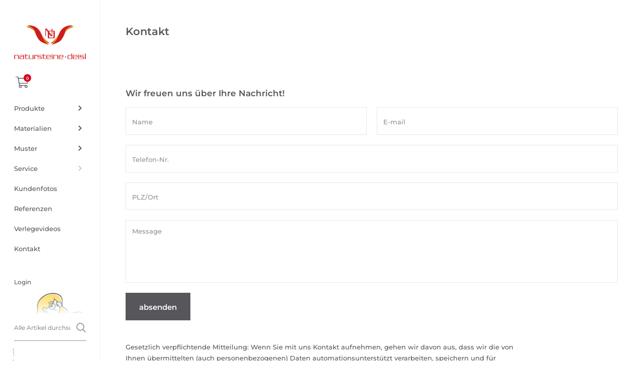

--- FILE ---
content_type: text/html; charset=utf-8
request_url: https://natursteine-deisl.com/pages/kontakt
body_size: 88007
content:
<!doctype html>
<html class="no-js" lang="de">
<head>





	<meta charset="utf-8">
  <meta http-equiv="X-UA-Compatible" content="IE=edge,chrome=1">
  <meta name="viewport" content="width=device-width, initial-scale=1.0, height=device-height, minimum-scale=1.0"><link rel="shortcut icon" href="//natursteine-deisl.com/cdn/shop/files/deisl_32x32.png?v=1633963650" type="image/png" /><title>Kontakt &ndash; Natursteine Deisl GmbH
</title><meta property="og:type" content="website">
  <meta property="og:title" content="Kontakt">

  <meta property="og:url" content="https://natursteine-deisl.com/pages/kontakt">
<meta property="og:site_name" content="Natursteine Deisl GmbH">

<meta name="twitter:card" content="summary"><meta name="twitter:title" content="Kontakt">
  <meta name="twitter:description" content="Kontakt"><script type="application/ld+json">
  {
    "@context": "http://schema.org",
    "@type": "BreadcrumbList",
  "itemListElement": [{
      "@type": "ListItem",
      "position": 1,
      "name": "Home",
      "item": "https://natursteine-deisl.com"
    },{
          "@type": "ListItem",
          "position": 2,
          "name": "Kontakt",
          "item": "https://natursteine-deisl.com/pages/kontakt"
        }]
  }
  </script><script type="application/ld+json">
  {
    "@context": "http://schema.org",
    "@type" : "Organization",
  "name" : "Natursteine Deisl GmbH",
  "url" : "https://natursteine-deisl.com",
  "potentialAction": {
    "@type": "SearchAction",
    "target": "/search?q={search_term}",
    "query-input": "required name=search_term"
  }
  }
  </script><link rel="canonical" href="https://natursteine-deisl.com/pages/kontakt">
  <link rel="preload" as="style" href="//natursteine-deisl.com/cdn/shop/t/4/assets/theme.css?v=115160681896068614131652258353">
  <link rel="preload" as="script" href="//natursteine-deisl.com/cdn/shop/t/4/assets/theme-development.js?v=160930503395745490241646906322">
  <link rel="preconnect" href="https://cdn.shopify.com"><link rel="preconnect" href="https://fonts.shopifycdn.com" crossorigin><link rel="preload" href="//natursteine-deisl.com/cdn/fonts/montserrat/montserrat_n6.1326b3e84230700ef15b3a29fb520639977513e0.woff2" as="font" type="font/woff2" crossorigin><link rel="preload" href="//natursteine-deisl.com/cdn/fonts/montserrat/montserrat_n5.07ef3781d9c78c8b93c98419da7ad4fbeebb6635.woff2" as="font" type="font/woff2" crossorigin><style type="text/css">@font-face {
  font-family: Montserrat;
  font-weight: 600;
  font-style: normal;
  font-display: swap;
  src: url("//natursteine-deisl.com/cdn/fonts/montserrat/montserrat_n6.1326b3e84230700ef15b3a29fb520639977513e0.woff2") format("woff2"),
       url("//natursteine-deisl.com/cdn/fonts/montserrat/montserrat_n6.652f051080eb14192330daceed8cd53dfdc5ead9.woff") format("woff");
}
@font-face {
  font-family: Montserrat;
  font-weight: 500;
  font-style: normal;
  font-display: swap;
  src: url("//natursteine-deisl.com/cdn/fonts/montserrat/montserrat_n5.07ef3781d9c78c8b93c98419da7ad4fbeebb6635.woff2") format("woff2"),
       url("//natursteine-deisl.com/cdn/fonts/montserrat/montserrat_n5.adf9b4bd8b0e4f55a0b203cdd84512667e0d5e4d.woff") format("woff");
}
@font-face {
  font-family: Montserrat;
  font-weight: 500;
  font-style: normal;
  font-display: swap;
  src: url("//natursteine-deisl.com/cdn/fonts/montserrat/montserrat_n5.07ef3781d9c78c8b93c98419da7ad4fbeebb6635.woff2") format("woff2"),
       url("//natursteine-deisl.com/cdn/fonts/montserrat/montserrat_n5.adf9b4bd8b0e4f55a0b203cdd84512667e0d5e4d.woff") format("woff");
}
@font-face {
  font-family: Montserrat;
  font-weight: 600;
  font-style: normal;
  font-display: swap;
  src: url("//natursteine-deisl.com/cdn/fonts/montserrat/montserrat_n6.1326b3e84230700ef15b3a29fb520639977513e0.woff2") format("woff2"),
       url("//natursteine-deisl.com/cdn/fonts/montserrat/montserrat_n6.652f051080eb14192330daceed8cd53dfdc5ead9.woff") format("woff");
}
@font-face {
  font-family: Montserrat;
  font-weight: 700;
  font-style: normal;
  font-display: swap;
  src: url("//natursteine-deisl.com/cdn/fonts/montserrat/montserrat_n7.3c434e22befd5c18a6b4afadb1e3d77c128c7939.woff2") format("woff2"),
       url("//natursteine-deisl.com/cdn/fonts/montserrat/montserrat_n7.5d9fa6e2cae713c8fb539a9876489d86207fe957.woff") format("woff");
}
@font-face {
  font-family: Montserrat;
  font-weight: 500;
  font-style: italic;
  font-display: swap;
  src: url("//natursteine-deisl.com/cdn/fonts/montserrat/montserrat_i5.d3a783eb0cc26f2fda1e99d1dfec3ebaea1dc164.woff2") format("woff2"),
       url("//natursteine-deisl.com/cdn/fonts/montserrat/montserrat_i5.76d414ea3d56bb79ef992a9c62dce2e9063bc062.woff") format("woff");
}
@font-face {
  font-family: Montserrat;
  font-weight: 700;
  font-style: italic;
  font-display: swap;
  src: url("//natursteine-deisl.com/cdn/fonts/montserrat/montserrat_i7.a0d4a463df4f146567d871890ffb3c80408e7732.woff2") format("woff2"),
       url("//natursteine-deisl.com/cdn/fonts/montserrat/montserrat_i7.f6ec9f2a0681acc6f8152c40921d2a4d2e1a2c78.woff") format("woff");
}
:root {

    /* Color variables - SIDEBAR */

    --color-sidebar-bg: 255, 255, 255;
    --color-sidebar-mobile-border: #e0e0e0;

    --color-sidebar-txt: 87, 86, 91;
    --color-sidebar-txt-foreground: 255, 255, 255;

    --color-sidebar-accent: 221, 196, 166;
    --color-sidebar-accent-foreground: 0, 0, 0;

    /* Color variables - BODY */

    --color-body-bg: 255, 255, 255;

    --color-body-txt: 87, 86, 91;
    --color-body-txt-foreground: 255, 255, 255;

    --color-body-accent: 226, 33, 32;
    --color-body-accent-foreground: 255, 255, 255;

    /* Color variables - FOOTER */

    --color-footer-bg: 149, 131, 131;
    --color-footer-txt: 255, 255, 255;
    --color-footer-accent: 221, 196, 166;

    /* Color variables - SPI */

    --color-body-text: #57565b;
    --color-body: #ffffff;
    --color-bg: #ffffff;

    /* Font variables */

    --base-headings-size: 18;
    --base-body-size: 13;
    --base-body-size-alt: 13;

    --font-stack-headings: Montserrat, sans-serif;
    --font-weight-headings: 600;
    --font-style-headings: normal;

    --font-stack-body: Montserrat, sans-serif;
    --font-weight-body: 500;
    --font-style-body: normal;--font-weight-body-medium: 500;--font-weight-body-semibold: 600;

    --font-weight-body-bold: 700;

  }

  select, .regular-select-cover {
    background-image: url("data:image/svg+xml,%3Csvg class='svg symbol symbol--arrow' xmlns='http://www.w3.org/2000/svg' width='24' height='24' fill='none'%3E%3Cpath fill-rule='evenodd' d='M13.828 14.414l4-4L16.414 9l-4 4-4-4L7 10.414l5.414 5.414 1.414-1.414z' fill='%2357565b'%3E%3C/path%3E%3C/svg%3E") !important;
  }
  .sidebar .regular-select-cover {
    background-image: url("data:image/svg+xml,%3Csvg class='svg symbol symbol--arrow' xmlns='http://www.w3.org/2000/svg' width='24' height='24' fill='none'%3E%3Cpath fill-rule='evenodd' d='M13.828 14.414l4-4L16.414 9l-4 4-4-4L7 10.414l5.414 5.414 1.414-1.414z' fill='%2357565b'%3E%3C/path%3E%3C/svg%3E") !important;
  }
  .footer .regular-select-cover {
    background-image: url("data:image/svg+xml,%3Csvg class='svg symbol symbol--arrow' xmlns='http://www.w3.org/2000/svg' width='24' height='24' fill='none'%3E%3Cpath fill-rule='evenodd' d='M13.828 14.414l4-4L16.414 9l-4 4-4-4L7 10.414l5.414 5.414 1.414-1.414z' fill='%23ffffff'%3E%3C/path%3E%3C/svg%3E") !important;
  }
  
</style><link rel="stylesheet" href="//natursteine-deisl.com/cdn/shop/t/4/assets/theme.css?v=115160681896068614131652258353">
  <script>
    window.countDecimals = function (value1, value2) {
      if (Math.floor(value1) === value1 && Math.floor(value2) === value2) return 1;
      
      var x1 = value1.toString().split('.');
      var x2 = value2.toString().split('.');
      if (x1.length === 1) x1 = x1[0].split(',');
      if (x2.length === 1) x2 = x2[0].split(',');
      var final = 0;
      
      if (x1.length > 1) final = x1[1].length;
      if (x2.length > 1) final = final > x2[1].length ? final : x2[1].length;
      return Math.pow(10, final);
    };
  </script>
	<script>window.performance && window.performance.mark && window.performance.mark('shopify.content_for_header.start');</script><meta id="shopify-digital-wallet" name="shopify-digital-wallet" content="/60335882424/digital_wallets/dialog">
<script async="async" src="/checkouts/internal/preloads.js?locale=de-AT"></script>
<script id="shopify-features" type="application/json">{"accessToken":"278c80213b22d7271c2e54f050b1f6b1","betas":["rich-media-storefront-analytics"],"domain":"natursteine-deisl.com","predictiveSearch":true,"shopId":60335882424,"locale":"de"}</script>
<script>var Shopify = Shopify || {};
Shopify.shop = "natursteine-deisl.myshopify.com";
Shopify.locale = "de";
Shopify.currency = {"active":"EUR","rate":"1.0"};
Shopify.country = "AT";
Shopify.theme = {"name":"Week 47 Copy of Kingdom","id":127901925560,"schema_name":"Kingdom","schema_version":"4.0.3","theme_store_id":725,"role":"main"};
Shopify.theme.handle = "null";
Shopify.theme.style = {"id":null,"handle":null};
Shopify.cdnHost = "natursteine-deisl.com/cdn";
Shopify.routes = Shopify.routes || {};
Shopify.routes.root = "/";</script>
<script type="module">!function(o){(o.Shopify=o.Shopify||{}).modules=!0}(window);</script>
<script>!function(o){function n(){var o=[];function n(){o.push(Array.prototype.slice.apply(arguments))}return n.q=o,n}var t=o.Shopify=o.Shopify||{};t.loadFeatures=n(),t.autoloadFeatures=n()}(window);</script>
<script id="shop-js-analytics" type="application/json">{"pageType":"page"}</script>
<script defer="defer" async type="module" src="//natursteine-deisl.com/cdn/shopifycloud/shop-js/modules/v2/client.init-shop-cart-sync_HUjMWWU5.de.esm.js"></script>
<script defer="defer" async type="module" src="//natursteine-deisl.com/cdn/shopifycloud/shop-js/modules/v2/chunk.common_QpfDqRK1.esm.js"></script>
<script type="module">
  await import("//natursteine-deisl.com/cdn/shopifycloud/shop-js/modules/v2/client.init-shop-cart-sync_HUjMWWU5.de.esm.js");
await import("//natursteine-deisl.com/cdn/shopifycloud/shop-js/modules/v2/chunk.common_QpfDqRK1.esm.js");

  window.Shopify.SignInWithShop?.initShopCartSync?.({"fedCMEnabled":true,"windoidEnabled":true});

</script>
<script>(function() {
  var isLoaded = false;
  function asyncLoad() {
    if (isLoaded) return;
    isLoaded = true;
    var urls = ["https:\/\/d1an1e2qw504lz.cloudfront.net\/shop\/js\/cart-shipping-calculator-pro.min.js?shop=natursteine-deisl.myshopify.com"];
    for (var i = 0; i < urls.length; i++) {
      var s = document.createElement('script');
      s.type = 'text/javascript';
      s.async = true;
      s.src = urls[i];
      var x = document.getElementsByTagName('script')[0];
      x.parentNode.insertBefore(s, x);
    }
  };
  if(window.attachEvent) {
    window.attachEvent('onload', asyncLoad);
  } else {
    window.addEventListener('load', asyncLoad, false);
  }
})();</script>
<script id="__st">var __st={"a":60335882424,"offset":3600,"reqid":"38e18ceb-29c3-42aa-adc1-863d2bdf8fdc-1768804973","pageurl":"natursteine-deisl.com\/pages\/kontakt","s":"pages-88986910904","u":"e7675618369f","p":"page","rtyp":"page","rid":88986910904};</script>
<script>window.ShopifyPaypalV4VisibilityTracking = true;</script>
<script id="form-persister">!function(){'use strict';const t='contact',e='new_comment',n=[[t,t],['blogs',e],['comments',e],[t,'customer']],o='password',r='form_key',c=['recaptcha-v3-token','g-recaptcha-response','h-captcha-response',o],s=()=>{try{return window.sessionStorage}catch{return}},i='__shopify_v',u=t=>t.elements[r],a=function(){const t=[...n].map((([t,e])=>`form[action*='/${t}']:not([data-nocaptcha='true']) input[name='form_type'][value='${e}']`)).join(',');var e;return e=t,()=>e?[...document.querySelectorAll(e)].map((t=>t.form)):[]}();function m(t){const e=u(t);a().includes(t)&&(!e||!e.value)&&function(t){try{if(!s())return;!function(t){const e=s();if(!e)return;const n=u(t);if(!n)return;const o=n.value;o&&e.removeItem(o)}(t);const e=Array.from(Array(32),(()=>Math.random().toString(36)[2])).join('');!function(t,e){u(t)||t.append(Object.assign(document.createElement('input'),{type:'hidden',name:r})),t.elements[r].value=e}(t,e),function(t,e){const n=s();if(!n)return;const r=[...t.querySelectorAll(`input[type='${o}']`)].map((({name:t})=>t)),u=[...c,...r],a={};for(const[o,c]of new FormData(t).entries())u.includes(o)||(a[o]=c);n.setItem(e,JSON.stringify({[i]:1,action:t.action,data:a}))}(t,e)}catch(e){console.error('failed to persist form',e)}}(t)}const f=t=>{if('true'===t.dataset.persistBound)return;const e=function(t,e){const n=function(t){return'function'==typeof t.submit?t.submit:HTMLFormElement.prototype.submit}(t).bind(t);return function(){let t;return()=>{t||(t=!0,(()=>{try{e(),n()}catch(t){(t=>{console.error('form submit failed',t)})(t)}})(),setTimeout((()=>t=!1),250))}}()}(t,(()=>{m(t)}));!function(t,e){if('function'==typeof t.submit&&'function'==typeof e)try{t.submit=e}catch{}}(t,e),t.addEventListener('submit',(t=>{t.preventDefault(),e()})),t.dataset.persistBound='true'};!function(){function t(t){const e=(t=>{const e=t.target;return e instanceof HTMLFormElement?e:e&&e.form})(t);e&&m(e)}document.addEventListener('submit',t),document.addEventListener('DOMContentLoaded',(()=>{const e=a();for(const t of e)f(t);var n;n=document.body,new window.MutationObserver((t=>{for(const e of t)if('childList'===e.type&&e.addedNodes.length)for(const t of e.addedNodes)1===t.nodeType&&'FORM'===t.tagName&&a().includes(t)&&f(t)})).observe(n,{childList:!0,subtree:!0,attributes:!1}),document.removeEventListener('submit',t)}))}()}();</script>
<script integrity="sha256-4kQ18oKyAcykRKYeNunJcIwy7WH5gtpwJnB7kiuLZ1E=" data-source-attribution="shopify.loadfeatures" defer="defer" src="//natursteine-deisl.com/cdn/shopifycloud/storefront/assets/storefront/load_feature-a0a9edcb.js" crossorigin="anonymous"></script>
<script data-source-attribution="shopify.dynamic_checkout.dynamic.init">var Shopify=Shopify||{};Shopify.PaymentButton=Shopify.PaymentButton||{isStorefrontPortableWallets:!0,init:function(){window.Shopify.PaymentButton.init=function(){};var t=document.createElement("script");t.src="https://natursteine-deisl.com/cdn/shopifycloud/portable-wallets/latest/portable-wallets.de.js",t.type="module",document.head.appendChild(t)}};
</script>
<script data-source-attribution="shopify.dynamic_checkout.buyer_consent">
  function portableWalletsHideBuyerConsent(e){var t=document.getElementById("shopify-buyer-consent"),n=document.getElementById("shopify-subscription-policy-button");t&&n&&(t.classList.add("hidden"),t.setAttribute("aria-hidden","true"),n.removeEventListener("click",e))}function portableWalletsShowBuyerConsent(e){var t=document.getElementById("shopify-buyer-consent"),n=document.getElementById("shopify-subscription-policy-button");t&&n&&(t.classList.remove("hidden"),t.removeAttribute("aria-hidden"),n.addEventListener("click",e))}window.Shopify?.PaymentButton&&(window.Shopify.PaymentButton.hideBuyerConsent=portableWalletsHideBuyerConsent,window.Shopify.PaymentButton.showBuyerConsent=portableWalletsShowBuyerConsent);
</script>
<script data-source-attribution="shopify.dynamic_checkout.cart.bootstrap">document.addEventListener("DOMContentLoaded",(function(){function t(){return document.querySelector("shopify-accelerated-checkout-cart, shopify-accelerated-checkout")}if(t())Shopify.PaymentButton.init();else{new MutationObserver((function(e,n){t()&&(Shopify.PaymentButton.init(),n.disconnect())})).observe(document.body,{childList:!0,subtree:!0})}}));
</script>

<script>window.performance && window.performance.mark && window.performance.mark('shopify.content_for_header.end');</script>
<script type="text/javascript">window.moneyFormat = "€ {{amount_with_comma_separator}}";
  window.shopCurrency = "EUR";
  window.assetsUrl = '//natursteine-deisl.com/cdn/shop/t/4/assets/';
</script>
<script>
  window.globoRelatedProductsConfig = {
    apiUrl: "https://related-products.globosoftware.net/v2/public/api",
    alternateApiUrl: "https://related-products.globosoftware.net/v2/public",
    shop: "natursteine-deisl.myshopify.com",
    shopNumber: 31714,
    domain: "natursteine-deisl.com",
    customer:null,
    urls: {
      search: "\/search",
      collection: "\/collections",
    },
    page: 'page',
    translation: {"add_to_cart":"Produkt hinzuf\u00fcgen","added_to_cart":"hinzugef\u00fcgt","add_to_cart_short":"hinzuf\u00fcgen","added_to_cart_short":"hinzugef\u00fcgt","add_selected_to_cart":"Auswahl hinzuf\u00fcgen","added_selected_to_cart":"Auswahl hinzugef\u00fcgt","sale":"Sale","total_price":"Gesamtpreis","this_item":"dieses Produkt","sold_out":"nicht erh\u00e4ltlich"},
    settings: {"hidewatermark":false,"redirect":true,"new_tab":true,"image_ratio":"400:500","hidden_tags":null,"exclude_tags":null,"carousel_autoplay":false,"carousel_items":5,"discount":{"enable":false,"condition":"any","type":"percentage","value":10},"sold_out":false,"carousel_loop":true,"visible_tags":null},
    manualRecommendations: {},
    boughtTogetherIds: {},
    trendingProducts: [],
    productBoughtTogether: {"type":"product_bought_together","enable":false,"title":{"text":"passendes Zubeh\u00f6r:","color":"#212121","fontSize":"17","align":"left","trans":[]},"subtitle":{"text":null,"color":"#212121","fontSize":"18","trans":[]},"limit":3,"maxWidth":500,"conditions":[{"id":"bought_together","status":0},{"id":"manual","status":1},{"id":"vendor","type":"same","status":0},{"id":"type","type":"same","status":0},{"id":"collection","type":"same","status":0},{"id":"tags","type":"same","status":0},{"id":"global","status":0}],"template":{"id":"2","elements":["price","addToCartBtn","variantSelector","saleLabel"],"productTitle":{"fontSize":"15","color":"#212121"},"productPrice":{"fontSize":"14","color":"#212121"},"productOldPrice":{"fontSize":16,"color":"#919191"},"button":{"fontSize":"14","color":"#ffffff","backgroundColor":"#212121"},"saleLabel":{"color":"#ffffff","backgroundColor":"#c00000"},"this_item":true,"selected":false},"random":false,"discount":true},
    productRelated: {"type":"product_related","enable":false,"title":{"text":"Related products","color":"#212121","fontSize":"25","align":"center","trans":[]},"subtitle":{"text":"","color":"#212121","fontSize":"18","trans":[]},"limit":10,"maxWidth":1170,"conditions":[{"id":"manual","status":0},{"id":"bought_together","status":0},{"id":"vendor","type":"same","status":1},{"id":"type","type":"same","status":1},{"id":"collection","type":"same","status":1},{"id":"tags","type":"same","status":1},{"id":"global","status":1}],"template":{"id":"1","elements":["price","addToCartBtn","variantSelector","saleLabel"],"productTitle":{"fontSize":"15","color":"#212121"},"productPrice":{"fontSize":"14","color":"#212121"},"productOldPrice":{"fontSize":16,"color":"#919191"},"button":{"fontSize":"14","color":"#ffffff","backgroundColor":"#212121"},"saleLabel":{"color":"#ffffff","backgroundColor":"#c00000"},"this_item":false,"selected":false},"random":false,"discount":false},
    cart: {"type":"cart","enable":true,"title":{"text":"Empfohlenes Zubeh\u00f6r","color":"#212121","fontSize":"20","align":"left","trans":[]},"subtitle":{"text":"passend zu Ihrer Auswahl","color":"#212121","fontSize":"15","trans":[]},"limit":5,"maxWidth":1200,"conditions":[{"id":"manual","status":1},{"id":"bought_together","status":0},{"id":"tags","type":"same","status":0},{"id":"global","status":0}],"template":{"id":"3","elements":["price","saleLabel","variantSelector","addToCartBtn"],"productTitle":{"fontSize":"14","color":"#212121"},"productPrice":{"fontSize":"14","color":"#212121"},"productOldPrice":{"fontSize":16,"color":"#919191"},"button":{"fontSize":"15","color":"#ffffff","backgroundColor":"#212121"},"saleLabel":{"color":"#ffffff","backgroundColor":"#c00000"},"this_item":true,"selected":false},"random":false,"discount":false,"position":"bottom"},
    basis_collection_handle: 'all',
    widgets: [],
    offers: [],
    view_name: 'globo.alsobought',
    cart_properties_name: '_bundle',
    upsell_properties_name: '_upsell_bundle',
    discounted_ids: [],
    discount_min_amount: 0,
    offerdiscounted_ids: [],
    offerdiscount_min_amount: 0,data: {},upselldatas:{},
    cartitems:[],
    no_image_url: "https://cdn.shopify.com/s/images/admin/no-image-large.gif"
  };
</script>
<script>
</script>

<script defer src="//natursteine-deisl.com/cdn/shop/t/4/assets/globo.alsobought.js?v=24049885706166433681637832087" type="text/javascript"></script>
<link rel="preload stylesheet" href="//natursteine-deisl.com/cdn/shop/t/4/assets/globo.alsobought.css?v=73666132415404473291637832086" as="style">

  <!-- OrderLogic checkout restrictions ========================================= -->
  <script>
DEBUG_KEY = "__olDebug";

if (typeof olCreateCookie == 'undefined') {
    var olCreateCookie = function (name, value, days) {
        if (days) {
            var date = new Date();
            date.setTime(date.getTime() + (days * 24 * 60 * 60 * 1000));
            var expires = "; expires=" + date.toGMTString();
        }
        else var expires = "";
        document.cookie = name + "=" + JSON.stringify(value) + expires + "; path=/; SameSite=None; Secure";
    };
}

if (typeof olReadCookie == 'undefined') {
    var olReadCookie = function (name) {
        var nameEQ = name + "=";
        var ca = document.cookie.split(';');
        // the cookie is being created, there is a problem with the following logic matching the name
        for (var i = 0; i < ca.length; i++) {
            var c = ca[i];
            while (c.charAt(0) == ' ') c = c.substring(1, c.length);
            if (c.indexOf(nameEQ) == 0) return JSON.parse(c.substring(nameEQ.length, c.length));
        }
        return;
    };
}

if (typeof getOlCacheBuster == 'undefined') {
    var getOlCacheBuster = function() {
        if ( typeof getOlCacheBuster.olCacheBuster == 'undefined') {
            scriptsArray = Array.prototype.slice.call(document.getElementsByTagName("script"));
            scriptsArray = scriptsArray.concat(Array.prototype.slice.call(document.getElementsByTagName("noscript")));
            for (var i=0; i<scriptsArray.length; i++) {
                cacheBusterArray = scriptsArray[i].innerHTML.match(/orderlogicapp.com\\\/embedded_js\\\/production_base.js\?(\d+)/);
                if (cacheBusterArray == null) {
                    cacheBusterString = scriptsArray[i].getAttribute('src');
                    if (cacheBusterString != null) {
                        cacheBusterArray = cacheBusterString.match(/orderlogicapp.com\/embedded_js\/production_base.js\?(\d+)/);
                    }
                }
                if (cacheBusterArray != null) {
                    getOlCacheBuster.olCacheBuster = cacheBusterArray[1];
                    break;
                }
            }
        }
        return getOlCacheBuster.olCacheBuster;
    }
}

if (typeof ol_hostname == 'undefined') {
    var ol_hostname = 'www.orderlogicapp.com';
    var ol_debug = olReadCookie(DEBUG_KEY);
    if (window.location.search.replace("?", "").substring(0, 7) == 'olDebug') {
        ol_debug = window.location.search.replace("?olDebug=", "");
        if (ol_debug == 'false') ol_debug = false;
        olCreateCookie(DEBUG_KEY, ol_debug, null);
    }
}

var ol_cachebuster = getOlCacheBuster();
if (( typeof ol_cachebuster != 'undefined') || (ol_debug)) {
    if (typeof ol_script == 'undefined') {
        var ol_script = document.createElement('script');
        ol_script.type = 'text/javascript';
        ol_script.async = true;
        ol_script.src = "https://" + (ol_debug ? 'dev.orderlogicapp.com' : ol_hostname) + "/embedded_js/store.js?" + ol_cachebuster;
        document.head.appendChild(ol_script);
    }
}



olProductData = { 
}


</script>
<noscript>
    <link rel="stylesheet" href="//natursteine-deisl.com/cdn/shop/t/4/assets/theme-noscript.css?v=130426846282683075591637832089">
  </noscript>
  <script>
    const ProductGalleryResizeHelper = productGallery => {
      if ( ( window.innerWidth >= 768 && productGallery.classList.contains('product-gallery--slider') ) || ( window.innerWidth < 1024 && window.innerWidth >= 768 ) ) {
        productGallery.querySelectorAll('.lazy-image').forEach(elm=>{
          const gutter = "image"==elm.parentNode.dataset.productMediaType||1024>window.innerWidth?0:productGallery.classList.contains("product-gallery--thumbnails")?productGallery.classList.contains("product-gallery--gutter")?110:100:productGallery.classList.contains("product-gallery--gutter")?70:50;
          elm.parentNode.style.width = ( ( productGallery.offsetHeight - gutter ) * elm.dataset.ratio ) + 'px';
        });
      } else {
        productGallery.querySelectorAll('.lazy-image').forEach(elm=>{
          elm.parentNode.style.width = '';
        });
      }
    }
  </script>
  
<link rel="stylesheet" href="https://unpkg.com/flickity@2/dist/flickity.min.css">
<script src="https://unpkg.com/flickity@2/dist/flickity.pkgd.min.js"></script>
  
<link href="//natursteine-deisl.com/cdn/shop/t/4/assets/eoshminmaxquantity.scss.css?v=150099427559115269611637832108" rel="stylesheet" type="text/css" media="all" /><link rel="stylesheet" type="text/css" href="https://cdn.jsdelivr.net/npm/cookieconsent@3/build/cookieconsent.min.css" /><div class="evm-wiser-popup-mainsection"></div>	<!-- BEGIN app block: shopify://apps/complianz-gdpr-cookie-consent/blocks/bc-block/e49729f0-d37d-4e24-ac65-e0e2f472ac27 -->

    
    
    
<link id='complianz-css' rel="stylesheet" href=https://cdn.shopify.com/extensions/019a2fb2-ee57-75e6-ac86-acfd14822c1d/gdpr-legal-cookie-74/assets/complainz.css media="print" onload="this.media='all'">
    <style>
        #Compliance-iframe.Compliance-iframe-branded > div.purposes-header,
        #Compliance-iframe.Compliance-iframe-branded > div.cmplc-cmp-header,
        #purposes-container > div.purposes-header,
        #Compliance-cs-banner .Compliance-cs-brand {
            background-color: #FFFFFF !important;
            color: #0A0A0A!important;
        }
        #Compliance-iframe.Compliance-iframe-branded .purposes-header .cmplc-btn-cp ,
        #Compliance-iframe.Compliance-iframe-branded .purposes-header .cmplc-btn-cp:hover,
        #Compliance-iframe.Compliance-iframe-branded .purposes-header .cmplc-btn-back:hover  {
            background-color: #ffffff !important;
            opacity: 1 !important;
        }
        #Compliance-cs-banner .cmplc-toggle .cmplc-toggle-label {
            color: #FFFFFF!important;
        }
        #Compliance-iframe.Compliance-iframe-branded .purposes-header .cmplc-btn-cp:hover,
        #Compliance-iframe.Compliance-iframe-branded .purposes-header .cmplc-btn-back:hover {
            background-color: #0A0A0A!important;
            color: #FFFFFF!important;
        }
        #Compliance-cs-banner #Compliance-cs-title {
            font-size: 14px !important;
        }
        #Compliance-cs-banner .Compliance-cs-content,
        #Compliance-cs-title,
        .cmplc-toggle-checkbox.granular-control-checkbox span {
            background-color: #FFFFFF !important;
            color: #0A0A0A !important;
            font-size: 14px !important;
        }
        #Compliance-cs-banner .Compliance-cs-close-btn {
            font-size: 14px !important;
            background-color: #FFFFFF !important;
        }
        #Compliance-cs-banner .Compliance-cs-opt-group {
            color: #FFFFFF !important;
        }
        #Compliance-cs-banner .Compliance-cs-opt-group button,
        .Compliance-alert button.Compliance-button-cancel {
            background-color: #007BBC!important;
            color: #FFFFFF!important;
        }
        #Compliance-cs-banner .Compliance-cs-opt-group button.Compliance-cs-accept-btn,
        #Compliance-cs-banner .Compliance-cs-opt-group button.Compliance-cs-btn-primary,
        .Compliance-alert button.Compliance-button-confirm {
            background-color: #007BBC !important;
            color: #FFFFFF !important;
        }
        #Compliance-cs-banner .Compliance-cs-opt-group button.Compliance-cs-reject-btn {
            background-color: #007BBC!important;
            color: #FFFFFF!important;
        }

        #Compliance-cs-banner .Compliance-banner-content button {
            cursor: pointer !important;
            color: currentColor !important;
            text-decoration: underline !important;
            border: none !important;
            background-color: transparent !important;
            font-size: 100% !important;
            padding: 0 !important;
        }

        #Compliance-cs-banner .Compliance-cs-opt-group button {
            border-radius: 4px !important;
            padding-block: 10px !important;
        }
        @media (min-width: 640px) {
            #Compliance-cs-banner.Compliance-cs-default-floating:not(.Compliance-cs-top):not(.Compliance-cs-center) .Compliance-cs-container, #Compliance-cs-banner.Compliance-cs-default-floating:not(.Compliance-cs-bottom):not(.Compliance-cs-center) .Compliance-cs-container, #Compliance-cs-banner.Compliance-cs-default-floating.Compliance-cs-center:not(.Compliance-cs-top):not(.Compliance-cs-bottom) .Compliance-cs-container {
                width: 560px !important;
            }
            #Compliance-cs-banner.Compliance-cs-default-floating:not(.Compliance-cs-top):not(.Compliance-cs-center) .Compliance-cs-opt-group, #Compliance-cs-banner.Compliance-cs-default-floating:not(.Compliance-cs-bottom):not(.Compliance-cs-center) .Compliance-cs-opt-group, #Compliance-cs-banner.Compliance-cs-default-floating.Compliance-cs-center:not(.Compliance-cs-top):not(.Compliance-cs-bottom) .Compliance-cs-opt-group {
                flex-direction: row !important;
            }
            #Compliance-cs-banner .Compliance-cs-opt-group button:not(:last-of-type),
            #Compliance-cs-banner .Compliance-cs-opt-group button {
                margin-right: 4px !important;
            }
            #Compliance-cs-banner .Compliance-cs-container .Compliance-cs-brand {
                position: absolute !important;
                inset-block-start: 6px;
            }
        }
        #Compliance-cs-banner.Compliance-cs-default-floating:not(.Compliance-cs-top):not(.Compliance-cs-center) .Compliance-cs-opt-group > div, #Compliance-cs-banner.Compliance-cs-default-floating:not(.Compliance-cs-bottom):not(.Compliance-cs-center) .Compliance-cs-opt-group > div, #Compliance-cs-banner.Compliance-cs-default-floating.Compliance-cs-center:not(.Compliance-cs-top):not(.Compliance-cs-bottom) .Compliance-cs-opt-group > div {
            flex-direction: row-reverse;
            width: 100% !important;
        }

        .Compliance-cs-brand-badge-outer, .Compliance-cs-brand-badge, #Compliance-cs-banner.Compliance-cs-default-floating.Compliance-cs-bottom .Compliance-cs-brand-badge-outer,
        #Compliance-cs-banner.Compliance-cs-default.Compliance-cs-bottom .Compliance-cs-brand-badge-outer,
        #Compliance-cs-banner.Compliance-cs-default:not(.Compliance-cs-left) .Compliance-cs-brand-badge-outer,
        #Compliance-cs-banner.Compliance-cs-default-floating:not(.Compliance-cs-left) .Compliance-cs-brand-badge-outer {
            display: none !important
        }

        #Compliance-cs-banner:not(.Compliance-cs-top):not(.Compliance-cs-bottom) .Compliance-cs-container.Compliance-cs-themed {
            flex-direction: row !important;
        }

        #Compliance-cs-banner #Compliance-cs-title,
        #Compliance-cs-banner #Compliance-cs-custom-title {
            justify-self: center !important;
            font-size: 14px !important;
            font-family: -apple-system,sans-serif !important;
            margin-inline: auto !important;
            width: 55% !important;
            text-align: center;
            font-weight: 600;
            visibility: unset;
        }

        @media (max-width: 640px) {
            #Compliance-cs-banner #Compliance-cs-title,
            #Compliance-cs-banner #Compliance-cs-custom-title {
                display: block;
            }
        }

        #Compliance-cs-banner .Compliance-cs-brand img {
            max-width: 110px !important;
            min-height: 32px !important;
        }
        #Compliance-cs-banner .Compliance-cs-container .Compliance-cs-brand {
            background: none !important;
            padding: 0px !important;
            margin-block-start:10px !important;
            margin-inline-start:16px !important;
        }

        #Compliance-cs-banner .Compliance-cs-opt-group button {
            padding-inline: 4px !important;
        }

    </style>
    
    
    
    

    <script type="text/javascript">
        function loadScript(src) {
            return new Promise((resolve, reject) => {
                const s = document.createElement("script");
                s.src = src;
                s.charset = "UTF-8";
                s.onload = resolve;
                s.onerror = reject;
                document.head.appendChild(s);
            });
        }

        function filterGoogleConsentModeURLs(domainsArray) {
            const googleConsentModeComplianzURls = [
                // 197, # Google Tag Manager:
                {"domain":"s.www.googletagmanager.com", "path":""},
                {"domain":"www.tagmanager.google.com", "path":""},
                {"domain":"www.googletagmanager.com", "path":""},
                {"domain":"googletagmanager.com", "path":""},
                {"domain":"tagassistant.google.com", "path":""},
                {"domain":"tagmanager.google.com", "path":""},

                // 2110, # Google Analytics 4:
                {"domain":"www.analytics.google.com", "path":""},
                {"domain":"www.google-analytics.com", "path":""},
                {"domain":"ssl.google-analytics.com", "path":""},
                {"domain":"google-analytics.com", "path":""},
                {"domain":"analytics.google.com", "path":""},
                {"domain":"region1.google-analytics.com", "path":""},
                {"domain":"region1.analytics.google.com", "path":""},
                {"domain":"*.google-analytics.com", "path":""},
                {"domain":"www.googletagmanager.com", "path":"/gtag/js?id=G"},
                {"domain":"googletagmanager.com", "path":"/gtag/js?id=UA"},
                {"domain":"www.googletagmanager.com", "path":"/gtag/js?id=UA"},
                {"domain":"googletagmanager.com", "path":"/gtag/js?id=G"},

                // 177, # Google Ads conversion tracking:
                {"domain":"googlesyndication.com", "path":""},
                {"domain":"media.admob.com", "path":""},
                {"domain":"gmodules.com", "path":""},
                {"domain":"ad.ytsa.net", "path":""},
                {"domain":"dartmotif.net", "path":""},
                {"domain":"dmtry.com", "path":""},
                {"domain":"go.channelintelligence.com", "path":""},
                {"domain":"googleusercontent.com", "path":""},
                {"domain":"googlevideo.com", "path":""},
                {"domain":"gvt1.com", "path":""},
                {"domain":"links.channelintelligence.com", "path":""},
                {"domain":"obrasilinteirojoga.com.br", "path":""},
                {"domain":"pcdn.tcgmsrv.net", "path":""},
                {"domain":"rdr.tag.channelintelligence.com", "path":""},
                {"domain":"static.googleadsserving.cn", "path":""},
                {"domain":"studioapi.doubleclick.com", "path":""},
                {"domain":"teracent.net", "path":""},
                {"domain":"ttwbs.channelintelligence.com", "path":""},
                {"domain":"wtb.channelintelligence.com", "path":""},
                {"domain":"youknowbest.com", "path":""},
                {"domain":"doubleclick.net", "path":""},
                {"domain":"redirector.gvt1.com", "path":""},

                //116, # Google Ads Remarketing
                {"domain":"googlesyndication.com", "path":""},
                {"domain":"media.admob.com", "path":""},
                {"domain":"gmodules.com", "path":""},
                {"domain":"ad.ytsa.net", "path":""},
                {"domain":"dartmotif.net", "path":""},
                {"domain":"dmtry.com", "path":""},
                {"domain":"go.channelintelligence.com", "path":""},
                {"domain":"googleusercontent.com", "path":""},
                {"domain":"googlevideo.com", "path":""},
                {"domain":"gvt1.com", "path":""},
                {"domain":"links.channelintelligence.com", "path":""},
                {"domain":"obrasilinteirojoga.com.br", "path":""},
                {"domain":"pcdn.tcgmsrv.net", "path":""},
                {"domain":"rdr.tag.channelintelligence.com", "path":""},
                {"domain":"static.googleadsserving.cn", "path":""},
                {"domain":"studioapi.doubleclick.com", "path":""},
                {"domain":"teracent.net", "path":""},
                {"domain":"ttwbs.channelintelligence.com", "path":""},
                {"domain":"wtb.channelintelligence.com", "path":""},
                {"domain":"youknowbest.com", "path":""},
                {"domain":"doubleclick.net", "path":""},
                {"domain":"redirector.gvt1.com", "path":""}
            ];

            if (!Array.isArray(domainsArray)) { 
                return [];
            }

            const blockedPairs = new Map();
            for (const rule of googleConsentModeComplianzURls) {
                if (!blockedPairs.has(rule.domain)) {
                    blockedPairs.set(rule.domain, new Set());
                }
                blockedPairs.get(rule.domain).add(rule.path);
            }

            return domainsArray.filter(item => {
                const paths = blockedPairs.get(item.d);
                return !(paths && paths.has(item.p));
            });
        }

        function setupAutoblockingByDomain() {
            // autoblocking by domain
            const autoblockByDomainArray = [];
            const prefixID = '10000' // to not get mixed with real metis ids
            let cmpBlockerDomains = []
            let cmpCmplcVendorsPurposes = {}
            let counter = 1
            for (const object of autoblockByDomainArray) {
                cmpBlockerDomains.push({
                    d: object.d,
                    p: object.path,
                    v: prefixID + counter,
                });
                counter++;
            }
            
            counter = 1
            for (const object of autoblockByDomainArray) {
                cmpCmplcVendorsPurposes[prefixID + counter] = object?.p ?? '1';
                counter++;
            }

            Object.defineProperty(window, "cmp_cmplc_vendors_purposes", {
                get() {
                    return cmpCmplcVendorsPurposes;
                },
                set(value) {
                    cmpCmplcVendorsPurposes = { ...cmpCmplcVendorsPurposes, ...value };
                }
            });
            const basicGmc = true;


            Object.defineProperty(window, "cmp_importblockerdomains", {
                get() {
                    if (basicGmc) {
                        return filterGoogleConsentModeURLs(cmpBlockerDomains);
                    }
                    return cmpBlockerDomains;
                },
                set(value) {
                    cmpBlockerDomains = [ ...cmpBlockerDomains, ...value ];
                }
            });
        }

        function enforceRejectionRecovery() {
            const base = (window._cmplc = window._cmplc || {});
            const featuresHolder = {};

            function lockFlagOn(holder) {
                const desc = Object.getOwnPropertyDescriptor(holder, 'rejection_recovery');
                if (!desc) {
                    Object.defineProperty(holder, 'rejection_recovery', {
                        get() { return true; },
                        set(_) { /* ignore */ },
                        enumerable: true,
                        configurable: false
                    });
                }
                return holder;
            }

            Object.defineProperty(base, 'csFeatures', {
                configurable: false,
                enumerable: true,
                get() {
                    return featuresHolder;
                },
                set(obj) {
                    if (obj && typeof obj === 'object') {
                        Object.keys(obj).forEach(k => {
                            if (k !== 'rejection_recovery') {
                                featuresHolder[k] = obj[k];
                            }
                        });
                    }
                    // we lock it, it won't try to redefine
                    lockFlagOn(featuresHolder);
                }
            });

            // Ensure an object is exposed even if read early
            if (!('csFeatures' in base)) {
                base.csFeatures = {};
            } else {
                // If someone already set it synchronously, merge and lock now.
                base.csFeatures = base.csFeatures;
            }
        }

        function splitDomains(joinedString) {
            if (!joinedString) {
                return []; // empty string -> empty array
            }
            return joinedString.split(";");
        }

        function setupWhitelist() {
            // Whitelist by domain:
            const whitelistString = "";
            const whitelist_array = [...splitDomains(whitelistString)];
            if (Array.isArray(window?.cmp_block_ignoredomains)) {
                window.cmp_block_ignoredomains = [...whitelist_array, ...window.cmp_block_ignoredomains];
            }
        }

        async function initCompliance() {
            const currentCsConfiguration = {"siteId":4386274,"cookiePolicyIds":{"en":98203347},"banner":{"acceptButtonDisplay":true,"rejectButtonDisplay":true,"customizeButtonDisplay":true,"position":"float-center","backgroundOverlay":false,"fontSize":"14px","content":"","acceptButtonCaption":"","rejectButtonCaption":"","customizeButtonCaption":"","backgroundColor":"#FFFFFF","textColor":"#0A0A0A","acceptButtonColor":"#007BBC","acceptButtonCaptionColor":"#FFFFFF","rejectButtonColor":"#007BBC","rejectButtonCaptionColor":"#FFFFFF","customizeButtonColor":"#007BBC","customizeButtonCaptionColor":"#FFFFFF","logo":"data:image\/png;base64,iVBORw0KGgoAAAANSUhEUgAAAcwAAACXCAYAAACY5WsGAAAAAXNSR0IArs4c6QAAIABJREFUeF7snQe4HWW1\/n\/Tdjv95OTknJMOJIQmTQURBUTsDRG93vu3Y6ElkSJViiAdrgXbvV5Fxa5YABEbTdqlCSFFSnrP6W3vPfX\/rPXNToIXCNlJSEL2+ERSzsx8s76Z7\/[base64]\/ze6b\/0jxfmPEnSvxS4l2AmU4hjb8bAEfZPQgLDtYUUQJyGhZxMmNpnYw7dj8m1t5KZMxtttd3LT96Ru+nSynZ1k8o04mQIU8iSeo9dRpJQRyPrhWFixLCIhemMBzcQislzcGlzuIC\/Trj4MRTnzzaS\/5JVN8RE7\/b2tm8JY3+sYASZLvzVbkDYK8cNRAn8Ue3CYYNU6grn3M7pkMSPPLKW0cDl+bw+WALEHVmzhRA6JFRNZsqmMsWMHJ3axHfmKS\/hyIztLLpMh29KAd\/BBNL3jfTQccihefaOid\/pJyVdFaJln8GqQucO80DXA3N5TYb7t9Yf5wBPFT8vyscnqR53gg3xysQ\/lUQbnz2HtH24jfPAhwnXdjIz42IGDHSa6i7YV1GIiJya2E6xYflnqMcpHrvhsywdsE8rG2\/Voam7G3X063v7707DvDJxJE7Bb28g1tmLnCvjia9rg6s7buKNx+lHLI8hCVDtqFtjeFpBXX71EidboXs8ikvdf\/uTKPk\/cRPlOLBI7IYll05kQlcr4\/X0EvT0ESxZRnPskxSeewF+0EL9nHVZiE8cCsCYKlMhOUv8bk0QRri0bW\/k3VzenoSXfSwRhSOLmKDTlyHQ0U\/eaV9P2juPwZhwAORsnKkDsgmM2yxLtMeOuPMj2tmjt\/hUL1ABze78L6UeRWPqppaMxf2nHfURhD3GyAoc1WOEASVwkRn75OLFPcdlSeu+eT\/nBfkrPRpTX+bpQCFDaEmONHSxLPkBBYNm1Bjix7FltzD1jja7K79JVxoSG7Qz5jk6a9tuf\/H77k5k+nUxHF5mu8Vj1BSLLwZWrVLbwOuDtbcza\/WsWQEOxAl3yHcg7rnvHyi95tyXUKfCZgD88gL96OfbyJYw+9RSlfzxI\/1NL8Fesww4DjaLEVowVxxpd0QyWfk+WAq2mTxTbLBJLrhmLn0iiG9eE2AloHFsg2dul8eAumg7fg8zENmwrix3lwaoncuux3QJYLYRJB05mKpZVJ6EbLAkRWRK7qR07ggVqgLm9ZyH9mivpEv30EgkQyVe4Gr\/8OHbyBG64iMRfR2yVCCwbW0KwhERWgO04BGsT+h8YoPjgCMX5I4TLIsqO5BUtvChDIuApgGaHyJmCkpovNftug5Xyz3JvOyHQRKaFFzv4iYXT3kLTtN3IHXAY9TP2JDtjBrmuCeBldccd2mahqGVctvcLVbt\/SCBZSogc47FpJMRkECwrJimNUly+kuJT\/[base64]\/XAZiBTdrK2CdMmkeE4xEKasLEdW6+dJCGuI4DoYY\/roG7GPtTtvz\/1Bx9M3d57EzU06MKhkJnuure3aWv33zUtINEXST9YlqeEHnH2PCLi\/l5GF8xl6LFHGPnHHMrz5hOsXQ2JeJJCBkoInUSB0Uk3skoIEmwT8p0AY5qC0LTJeigT7zJRwBRCULYzS\/OB9TQcUqDx1U3EzRZeaGNLCFj4BQKsUZYo6sCyp+DkD8TKTiXxxmPZrepZSjQosWRMykuqHTuIBWqAub0nQoAxde8soR7IV1guM9TXj7NiOcU1KwhWryJc20s01E9cXk6SLMUdO0hh33oKezeSaY5wY4E9WSAkJxMSdccMPzFM\/98H6H94AKtXdrOO5mwMacesBOazTwk96mEKcFqE8nOyKxdPVj5g3VXLnyMCITTYDm6+gdyUaXj7HUD7Ya8jf9gbsOvrsSXRWTtqFthuFoh0wxdLJEb2pD2rGXjgPgbvu4\/SvLkML1lMPDKCpwmJSDeRsUQ+LZvYCtU7FG9UiULp5k++S8nX6x9js7HVlIamNYxH6rW61B3aQMMb6mjep45MsweeRZkQL\/L0Z4OBkOEnhyjOiYh6WsDugNw4Ms1jcVrGku3qwuvqxB03Fm9MG1Ymq5vQ2rFjWKAGmNt5HjRzKA6lgBEh4cql9Nx9Hz0PPIq1aA7h8CDJSJFoeJgkENqNfOIJbt4hMy6DPdmi+TX1tL5uDF6nlHtESHYxlDxKkBD2lhh6vJ++2\/oZ\/UdMUHRwnES33a5rEccBoZSKuAKotp4roVoNQ6XECcVUJTRU2LwShzI5ICH\/JJkcdZ3jyE7bm7Z3vov6o47CKjTov0dpjtRJg7+yizdAbYLBykisbaG381u4k91eXiHNs8t7mr6HCmQmjy7EV8lAOAPdDPztr\/T\/+S8U587DX9dDFJQVFAWDZItpyrgkimI2kZFdIhtlsGKb0EnLptK8ZUyMFyXKlfP1\/[base64]\/oI1guORRwfSHnGZK9HdjEjuRgNBC73ioVMtBLyU1KbZnXVg8H7EXrcf9B1+HH6O5ddwSuxJ1lZyAswzSHakvFivrFWkBTO2oWeCkWMNWMWk2pYVI9EgmJygZQ6il91t1yOyO\/u4WROY8y2m\/SF1EUas7RfcEdmgAwRJGLK0xzuYu6nuYbSWIP142IklGcpA6SDN6eCa3vr6f+kEZyrXkSV151YaOHRGHI0FMR\/X\/tZfjhIqWekLgvxFM0h1ByoJH5PpK6AoUZ02l49cEUDjiQzNTdsZuEod6Mk8u+FLPUfuZlsEANMF8GI7\/wLVIAEaRULy4lJ1SKxqIAPygRFoexVqxk+L4HGLjzHorz5hEUhynbMZ4TkwlD\/Mgim89ht5ape1WG1vePpX7PFuysQ+QEEJWJSy7FvoCVP1vKwG\/K5MstRO6QhnER5qysJhKvrfDydR2qcNtTcYUXsZdrlyknDhkrg9fYRO6IY2j\/6Ak07LNXysaVHKcJZckOXp45cIQsJCDtbdeZqN18J7NAEqViBPJGefgOeEmJZN5cFn\/jW\/Q8\/hjRmlV4rmHFCstV6y7l\/+V7e97DwgpzJI6v5Djd22lYV6Q7YmLLIwklgpOjXD9C53vraX9PO3GXRy5va82zb7skUczQY7303DxA6ZEy0WBIUhKYFoKcbGJLJCKQUD+GsXu9mpajD6dw4D6Ek6cQ1rVSsLOSUiWwZWuQkKmFYHaYl7MGmDvAVBh8lI\/SqP5U6jOGiKiXukkRDpCdr5SE+EOUVi6j\/69\/pvu2PzI6\/1k83yJ2HeJMSFxKyCVZkvph6l7XQMuHG2jcq54M9SkQjoJdT\/\/\/9rLoq0\/jL5MvM6QQ5\/Etl8guKzOv4lFuDmAWvYQ6P9CCbd\/J4SUJXkc7rR\/\/OG0f\/BBuQ7OGfWUXHwpIRiFOnCWQVM8OMA+1IewkFtCQbELghHgSmZB85fAQa3\/8Q5Z\/\/79p6l7LkGtRchwyYUQ2jIhsi0AAz5Jyxw2bwI2fWN75TORRygwTJqIQlMORUqwkICGrAh1uaJHdt8yEUydQOHAMThzgWi5BnNV6luITK+n+8QpGHnUJQpeyXyaXbyQJBtULtrws2T2n0\/aed9F49JuwuyaBncOxMylLXXl+hmWUho4RZa3asUNYoAaY23Ea5LMVLDTOpXhZQiaQLKWlOcishl6F2i6lHiJRZ+q9JN\/iCROwHBI8tYg1N\/+anj\/fgt+7RkkJUcnHjuQDB6cB6o\/[base64]\/XbS8vwNaJJ8ZqehAXIoYXtDHipu66X8gJDvi4FlFQi2D9shKmdaESXS9+V00vfM9OHtON6Q5DS2LZ2wIeEHiK2HOlHdJ1ClNjdQ4dNv9nasMoAaY23MqUvKC7CYVoyoEhpS4GjklZa1aScaMUokJhuMeafG0Ro70u4r9IgN\/vYXBP9xG39x5OAM9hEOjGuqMkwz2mCL1b8vQ8fYuvIkeVr2FFcWEocvQfQOsvXEt4dMxSVmoDamG5mZKjUjQy4h5iZKQhLJENVOIFWUCIRV1TmHiRz5B27verQxAKZNz\/AC8TMra3Z6TUbv3zmIBccDKEWTWLGPdLb+j50c\/Jly9RL8DX1WupPgpJo5DYoltxq7WNku+X8l10fMjkOYvbZus7xAnPk7GwQo8grxPdt+EiR8bR\/1e7VgNUh5SolSG4pKAgd93M\/jXPuw+U+Tle3WQyZJtypM7+NW0vv1YxrzhcMhLtt5RMK4QlISOK3l8O\/32U\/I6cSIKXZLC2JhRsLPM0Ct3nDXA3I5zq4QaLZI2H7AWWK\/3ODdoX8rfagG17qotXRBSF9CcJzR3yY0Il6AcEs6bz+rbb6H3kQdIli3CGuhVeS4F5o4M7e9pYezr24j3cJTcYPkW\/tIyK3++iuF7i0SDiUqAVcKxxs\/ctLcpdWiOEI30VjaRJHVskQezlabvRLJoNdB87Lto+\/cP0bD7PiS5HJYUyin5qHbULLBpCyTiVc79B+tu\/AlDf\/wjxWAI23LxQiHtiAfpYlsRodQmC0muQg6SP6sGwQu\/a6L9GtoBkSOwDJkWh9YjGuk4rgNniqVNDqzAYWj5MD1\/66H\/[base64]\/MJ\/FVOE9JE7rPlaJrpEDEjFvVTrQcJlUnklySCB1EMVlZBGTHLyUwUoWibVcSElvEFjI0H3wY7Sd8gro3vBHLy+vzVAiPG8RNtHbgpWD1NptFpYlU5kAWs\/XpL4kKPFclSTY\/lbq99exiU+KaylGYf692a1AJSChHWlihev+0luIlbWm2mZmquvCG9\/3\/AkKl8Gi9vaUSSjaExWGG7\/wbq37wfUYemYOVlCkLsUcVrcy7qA6c2FkYsVpPGRGprUznHUl4mKSHazqVSFceI+Kq76dczXNcnN0sGt7dxNg3j8VpTXB9l5G1ZUYfGqL\/[base64]\/Vuk0VXRBn0yScdDETmbH1QqAvp3kFkGTxtWw8XbhkPLLomQVMxByESCKHPrWus7IzqAjSp8gaG8lAZWfKFeX5q30OsZ\/YWnPFZn6dRPJzrllcdzJHRKMm8h6I0MVGPBxVvkrl6XRLku6bSiPDjP76J6z90Y2MLl1UlRVlPm0rJhNIYwKHQNOaPl4k7e1cYmGeuy71B3iM+UAz+dc0YOdcnOGY3jmjDN7ezeAdw1DKCVbijW2j8dVGtKPpkEPIdowjdCQ\/KX3DNrQPq3rOq3rK2knbygI1wNxWlt3O1xWHrtKrUpfrqEy4Yhn9jzzO0N1\/Y+1dfyE\/OkLgWOQnurS8pZG6o1uoH5\/RMNDQnEG6f7GOvgd8MqOCBVLzmVfRd6O0YFSBZJWOtLWYeJ7m75\/vSHs7KHnJCyMS6aISWthjJ9F1\/HGM\/dgnsMc0KxNRZcFUzFquKVkfDWK9vBYVbzHlLq+XJ7MU8tRLEdEyKxKmpvgppsZ0fTQgrTM1AJaG3CIJ20k+LUbjd1UdsQm\/S2eLNCqveCJdMXSTUdVFt9tJ8p7phmNjz\/05EUnThVUqLv3+IXq\/8w16b\/o15d4+rXOs5kgsHy8WYYKcljRFtrzPkSlzwsWt82l4Q54xx7VRN6MJx3YpL\/Xp\/WsPvbcPUV43SlJOcFo6GHP4kTS84QgaX3MI3rg2nZNQ5O9wDJFHoyrp\/Oxsk1ONcXeBc2qA+YqcZONhmhAThNLVyHQlUi8oXLaK\/scfoOfWXzN099\/JiG5sS0zhtVnGvruduv0acLIR\/[base64]\/BKY4Qu0K6qc6dln6xserMZomSEEckIIkpOyWyXpbW9+Vpe8843Cn1WIHN0EO99N88wMCjQzhDaGnKmCMOp\/Hd71LGd13nZBzdIEnpiuG5y8g0HKu7SiPO8cJiCS\/vK12725ZZoAaYW2a\/HfNs3blH61sbaUhQQ5tpPsRXxj2DSxZQvPsuen71G0bmz8XNJdRNytL6gUYKx7SQz9QTdY+y8jer6f5RD3GcIx\/GBLZIiKnbiiVi7SISnUifTUOUeL7DZGwEvGUJFG8sxLUtrXcTAMkVGmk+6u2Mmz0bd\/xEbWukTpSglYlovqyHyRdqXxf1JHv+egfdP\/sZdK8iskTkISAU3zKK8ewAy7ZwDjiQSZ84ASZONTk1HX+l\/sHkyvRQUf3NP6QIQfJgfT++iVU3\/xYn7MePXCzHY\/p\/fY3MmJ1MQm2jfLD2lVSvPnWepZuOsGFXr2T11V+m+y9\/wilLDTH4UYJbpQ3FEa90FNEuIxJGF0ZqXUT7h1sZ+\/4OMs0FyiNFev7aS\/9vBvGXhuAHFPZ8DWM\/eCzZI46gvmOyEtUkhCvlJ\/INmAzqhuYJachB+2LWAHPz3\/cd8YwaYO6Is7KFY6qQiXRtTgURUmqO+aDDBMstEyU57FGf4lMLWPe7X7Lu5l\/jDQ9iN1nk35Wn4z\/GUWjNEvYN0\/vbYZZ\/dxC3HOM4OW06Lb01Y1uaXEtHFFe1PV\/oCBVehIThae2ZsnqlPMaOyQm7MfGJ6hoZ89b3MX7WLDLjJ2r4UfKE26tOs8JNFkLS0J13surKK\/CfmUNoSY1rgGWJryz1pGVTLdsyifZPfZrxH\/0PklydkkyUnFVp4WYLBEuUrjr0l3MFcvt+\/ktWfeNayt2LsQOXbGMX+93\/V8g0bOGb8zKfXnldKup2Kmqu9VXqiZeXLWfZdZfTd8dfsYIR4lDqGyVUH2jZUjWH6e9jSri82CWJI0I7ZPzs8Yx55ziSuhBW+6z4+RL6\/lwi7nOxmhoY+77jGfO+j1LYbSJh3sWVPrOpoEjimN6b63d1GspJyT1pNKEmoF7NbO1459QAc8ebk60zorSpvPoy6bZddrqOZeETkdUibiniVIoh0Ug3pTvvYsV\/[base64]\/Itn0r9ggWjRUH\/YEez+ve\/tlCL2Rug\/5SupFJ0kAmPKKxez9NorGPzbXdjFQbWl5buq0lOyS0bhp4pDGzIrm0zmwsd1PMbP7KD5na1YWZtwuc\/KbzxN330ObmDRsM80xpx4Go2HHY5bLzXNlgobRFFkdJ1NBnSjMKzJfRiCa9poWuRoq5zyKh6xdso2tEANMLehcbfnpVUvSMJalhDozd7XUfFzWXVtfE9yaoECVkROhyr\/5C95irXXXcPQ7X8hlB5+r4qYdkE7zhQbb7CFvu+VmPf7f9A4kFdCRMkNCONYJcVeUKKzUpphW\/h2rCUmShhKICM5nsgntOrJWWWVIaPQyJj3f5jxp34ep6UlFWuoLmdV7RysL+EQzJQ1drCbeWecSnD\/vdjlPEWnTE66y0juysmRL7lEmRjfGab+mPey50mn4c3YjaLlIaJnjkyCq4HylMRUzcgiJQ2V1y5h8UknUpyzEOIydbM+zW4zL6wWhqsZyFY551\/jEeqlRQmjA4OsvO5Sem\/+Hd7oCInrYgk3x4OyneDJJk96u1ZzJBaRa2EHDpZbov0zLXR+fBrleAj72T4WXdLNwDMh9W4LDe98O+0zTyY3fhK2pAbM3pJYNnqpwoBESEw5l2fER1KqWCUtayujudaRp5qp2hHPqQHmjjgr23FMsgw5I30s+8F3WfuzX5Bf0QcTRph4yZ54+zlYvRFr\/nsFa28pYpezWremneedEa1JWy\/ntVnPkChQepYoskgtJzheIx2f\/BTjPv5JrOYWIwuoO3ezm7ckn6e7+6r9tU2OUO+meTWbpDTMwlNPpP+eu7AlF+nljNfIMImwLsVZzzq6mGbsmLGfPZmmT51IvrHJtDCzJLwsP5RhS+vQ\/SWLWHraqQzOeVxLezo\/N4vxs2e\/\/IneTVrwxX9ASaTrw5eSB4ekey2r\/+vrrPnFT0mK5aruIKF02QhKSDySDiOJBMEl9Cq\/pDuOhDcCmj84hvZPdeFlCxTnrOXZSxYRrXHJjJtOx4c\/wrgPH0\/c0KhREQm7br5YZFXDr520A1ugBpg78ORsl6HJqhVJPaFD919u11xZ8MwzWGNHmH7WHuT3LzC8epjV3+lj5J4RQtHtJEc2FCkvU0Be1SFF6aFF2RF4CklEY7ZxApNO+Qwt7\/sgTn3OKO1Kz05puWTb+JZFRptbV3nPTQy00hhY\/YbiMAtnnkTf3XdhxQFN++9PMmYifXfdhhOFWFYO3wq0UF4UXZKWNiZdeB5tR79XUIHAFa5kRseu5SVbcBQXPcOyz5\/K0Lw5Ok+dn5tN1+xZOx9gylZE+klqBw8La3CI\/p\/cyKLvf5tgoA9Pm1Ru\/iGhf7FxIte2BYhFCCRS\/dZQQuKOTcuRjXSc2I41NsPIY30sv3QIv3+Qxn0Op+vTH6H+6Dfh24U0HSCsbgk1VJc33fwnqJ2xo1qgBpg76sxsp3FVQpGmRWdCNG8eqy+9hqHH\/gpTLSaePIHGA\/L0zS+y6hurCOeXcYRlGOe0l+YLFmJuEpxEM9fSsK4lDa2TEOIM3qQpTDnjHJqOOhI\/n9fwZhJVCDdpxcm2wcu0zbUM3CIeHWbRTPEw71bFo4YDD2Hq1Vcw\/8SZsOBJSo6N5UQqzxaLi2zHFPbdn8lfuoT8jP1IPKlvFexMY7NVzq+s26MLn1LAHFkwV\/uNdp04m45ZM9dLLFZ56Zf\/NNn4iO8nbOniMCN\/uI01X7mW4uplqepTdQAlZR5lyZWrio9PYAtIZrFDae2VUH9gns5T28jPKNBz\/1pWXd2DvbaJ7JvfwOSTTiQ\/Yy9CO6OELdkEKltaBDoUMLfRy\/byW792xyosUAPMKoz2Sj5Fc5+xqd+Uvn1IW6MVq1l17ZWs+tut1E31mfTZSeT2LtB3xwBr\/2c15ZUJlpSYqGGqW1BMx3uT7xE56qwwZIVUEdnkDziYieeeS3bfA4kzprvJerm6bSgdtrGHGQ0PGsD8+z0a3mt8zRFM\/PENDP\/hNtZecBml\/mVaZhPjmfCxI3lLizHvfS9t53+RukI7iRMZJ2VLGCAJjAhgnnaqlgKJbOH4k06jc9bMnc7D1OS6BWUCig\/[base64]\/4DmV\/mNDO6b+r4LcEqJ0cbZ8\/k3GfOkG949AW3mx1nlNl8KMLn1bAHJ73JFFiMfGU03dKwJTSJPHgwoX\/ZNVll6r3ru3phBSmr1F1IVnLiilZLjnVkg0JEqmCdIkayzR9sJGO49uJlvmsuL6b6GmXtuOOpeGUk6hvHa\/ij+LeinyjhgQEZWWXU5HsrfL13swXr\/bjO6gFaoC5g07M9htWSonXom7jASgLP0kIVyxh+fe+Re\/Nv6TxCIfOj7QT91ksvn4tI08O4EobpSrBwHIsYj\/EcUR0zjBoI9uUHHjSo5ACLZ\/8HJNPn61jih1HmbaxJT+9ZQD0wrZOWcWJjT\/Ux+JZApj3qoeZ3fvV7P3bmzT86i99muVXXkHPnX\/RxdaVhTYW+T9pX5bgjt+NcVdfRPtrj0x1RrdsdkeffYplp89iZN6TSKOXnRYwZWs2MsC6ay5j1c9\/SRL6+v7IhqIiQliNpcTDLONQkDrfyCexCyrpmDvEZsLnpuA0RKz6TjfDD1q0H\/8hOj99Om5zo3FordD0opQwvEo0ynbJ1tKiKgWaqnmE2jk7qAVqgLmDTsz2GpaRHDeKJY5Q91UZRRRtxBuICZesZPW3v0bP33\/FuOOztL99PKtuXcfgT9bhD1T0fDZ\/9G4EgSeb+pBMZcESb1f66IqSiu0R1rcyQ8Kb73uvisBLJd6G5mibf89Nn1HRxrXwB3tZPOtkA5hJhLfn\/ux7y++UFVxOQop\/v4cVV11O6amnsBKHxBLAjFQkwpN23fvtz17XXYM9Zc8thvfhZ\/7JCgHMBXPVI59w8s7pYYqARfSTG5j71WuI+\/q0llX5ZsImVgezyo2QOPgZDzsYJfEsgjhLYQy0faSJlje30veLtaz7rU\/LO45n3OdOxe3sVPLR+mJZTUkIYMqXYMQUhGy2oaPIpt+c2k+8Mi1QA8xX5rxuwVNtlLmTRUQ7WgkhJ22\/FcLwP+ex+vqrCJb8hfZTJpCbmGXZxYsYejKgzi9IMyVGvTKO40IgRf2me7yUhTz\/YYTLJe+nmquqE2qymXKGKAJZiYcVh+QmTWKv\/\/4Wye6vMr1BI8l1mtBspaWWtkbSoW+5IHmlkCUY6GXJzJPpv\/8+LczMTduPfX9\/q4bspIihXO5n8Cc\/Y9W3vok1MIAfQ8Gx8ONR1RL14nrqDj6IzPgOZdGGTqSNjKXBsVbKWrFq1tqRFPs9f9xPS1yEUTrQi\/\/[base64]\/SLiMGT0jrtY8q2ryO62krEfbWPor\/2s\/fEQ9mCkdW+jbqisVwnlmm4ariFzVHHIeRYZPTMmoPlt72bq1Vfhug2mr1a69Y+lPlJ\/b9SBkiher8ZSxW3X9yfVqs+BHpbOPEUBU8bTMG1f9rjlFlwphJd8ZRTBmmUs+sbX6fvlTZrHDDSHmZBFgNPCtWxKTkImERnBEFdCypGL45hAdkmqZRxhAL\/AxiKW7iiqUEsmKKnYoBTOuyKHYBewrAA7cbGDkCgjfye2yEAuT1JopWGf\/em6YCYNY6fqBkYA2tQrbiTrVo2hXnAblP5DLCVHZiPkW44pBQpLzJt9EsO33UU2G1EkoODLBsLWTYBsDqrNh0sD6Kyfo+zJuwh2s03XR1tofH0jK767muKaqUw77Vwyrz6EJCOZZdl4GfWf2lGzwItZoAaYtfdjMywgC6sI4rk4Iz6rf\/RD1v3i63R8to78VI+nz11GccUg+SirknAENk4mIbB9HFECqpbEIXqfjo0dO2Sk20S+wMQLv0Tr+z9oNDyNxIo5JOcqIVxHoGDrrIH61P09LJ0lgHk\/okea33NfZtx8q+YrpY+iihMAo\/94iFVXXknf4\/fj2zb5JEPZD8gI3ochuBnKiYcdj2C5kqv1VDLQiyFrZ\/EpSe+T550TKW0Q4ffIdsgG8pOWkmMy4nna9YTOqFS8YLkeSKNwV0gvloriuFaM62YZnTiVGTd8jcKEvYx99AS5XXVScy\/28pggp74JyrwOLFHpsVRzuO\/G\/2HpF6\/EtUNGvZAwjqiPZQMg51QY19WFZEUgIhNmKboxXmJTP8NlwvljGHkyYN0PI7pOOJ2G44\/HyeTxtYo4ZeTq7Wqsns1YEHa5H60B5i435dU\/sLJWNbcpC2BCsHIpyy+7GMt+mPZTmln236sZ\/cuIiKgQxjZekCXIFBUAxMOsdi3ypK4On2zs4ssCbyc0TDmQ3W74BnbXbhq+0yjaRtEzIWzIgr2ljFSxlj533zqWzZrJwAP3i2YM3p77cMDvb4M4ILGz2vrMEwc39ll3089Zcv3XCdYspS7OEHt57LDESFIib2e1RtOLA0r1dTBxCo6XJSfapJF0mDEez\/MdomDjexahX8Re9Cx2GKiD7YxpIxo3WeGpLnEojpQZ7umB0V7yUQnbcii6Ft7ICH59A80HH8Oe3\/8mkKfkCGBsra3Fv466Il9vK3BLmznRDy6tWMi8j30Ea8VSYtchjCKytkccxYTacst43NW28BJP0QtyBHaRIB8x7h3NjPtgG0u+3U1d\/VvoPP0s6OjSOs3IMp5+II3Cq\/80amfuIhaoAeYuMtFb4zGNf6mSnqr5GTo+PbffTO83r2bcCRFBACsuXItdSvCdiEyUp+yO4IQpe\/YFc5gvPjpTlhdjuwlF1yUbWiov1\/zxTzF+9hlEmazWNgrMSAhO86Hip9jSVmnreE7lnrUs+\/xMBh94QAGzYY\/9mPGH2\/T3wuuUTYFpBhbhDg+w5Lqv0XfTT0hGB7FKDlEuowSUJAjxYlvbnLUc\/VYmfeEMvEm7pTlFc60X9HGMkCnBPx7m6S9dytCcJwgyGabM+hwTTjxVhfQlf2eHIaU5C1j4la8y+uDdFO0yuTCLK10+3IDIauHA73wTDjtC21KJ5\/8id92CV0cmQkhkjslDS\/g39Fl56cWs\/vkvKDGkHUOc2FYRdNHllXC0CLKrr1dlz0siHzvJ43oWfluJyWdNxhkMWfXbOtpPPZvWNx5jcsWaKA0Jw5jEy+qGpxaW3YLp3gVOrQHmLjDJW\/URo5jYkZVFYDOh3L+WVZdeilV3Fx3vbWX+mc\/iLIJSJjRepS3kFkflz14o1Lip8Zl2WFJbJyUCOSWtZLwyTJzG9C9eSuH1h6mHIAuzrIFG9jNOm1JUF9bTMW1E\/iiuW83yz89i6H8f1JCsAOb0P\/xBQ45C4pH+ntJZRdupJQ7+s\/9k6cVfYt1j91IXJtrDUYTwRXvXkybewNjD3kzn+eeR2W26gryEEl8MMFXhzYLi\/Ed5+uwzsf85nziy6Zh1Cm2nfsHkbuPQ8IfjmN6f38CS67+K3d1HFNpEOYesP4KfcRjzbx9j6oWXkMjcyINuqcDt805i6vJryFy855j+u\/7MmrMvZLBnJVkpCRKij9S5SicdW2wnELYlEhjgSdher+ORme7Tdd5khn87TMZ7L21fmInX2KpMZtOtR3K9WeIg0VzyFlOYN\/Uy1\/59p7ZADTB36ul7uQefkn5U+9PWxc2RRfD221l545eZ\/FmHVbeuZORXZQLp\/WjHZALJuYmXYXis1RwmpAuRmzFeR1TGkuvnC4x967uZcva50NxMaEuBuq1hSlM\/KmC2dQBzZO1KVsyexfDDD6n3mtlzT\/b73Z+Jpd7SdbG1l6PUhVbIljGDt9\/Os\/95HeHCuWQ8mzCQfJ5DYEvZQkjj7nvTccbptLzhaPXxhCVsRvsCdko9rpG5j7LonHOI\/vmkekrjZp5K26wz0jNFUtC01Ri4988sv\/Iq\/KcW4zglosglcBMKUZm61x3DHt+\/gTi2sSUBu4X6ts83r0p0VZUdlfSHvjXMv+Rcyn++g8SXZnCx1u4mWnsrMBkSJcLJzpqWmC+Qy93UO6SSF5aPnamn\/T0Z6o5oZe2vCnT8+\/k0H\/EGoWMTKkNYOvpExNIQXAmyFXWCTd2h9u+7qgVqgLmrzny1zy0hNmGGijKPiIgJ4aS\/h2cvvICGVz2O1TjE8nO7tVxCPAo39ojt0AilVBliE+DLJDaRhBxJyFohZWFR2ja5yRMZN\/ssxr71HSrILhCpRSmqVKQFMdU+6XPOK65eyZLTZ1J86GENe2b23Iv9fnubMGwUJFWqL+1XKUQcXXujMsu+dyN9X\/sypbCoucSsbxSUIkn0unW0fuCDTPrsidgdk9KaV3NbQ8gxZQ5mu7GBNTr0+MMsO\/+LjP5znm4gumbOpP3U042mrzKKXb3\/0IN\/Y8WVlzM6bwGBVSIbFfAdC0\/C5Qcext43\/kznUDSARZdoax9iAgn3OsLiTVy6b\/oJK77+Fcorl5JPshS9BDsQYSfZJghgmobhUn6iCktVhvCl9Caxy7i5LBPObCLszzGy7PVMOv9CMoUGBUxRGDLviXi+jgFqrbvcgg3W1jZg7Xo7nAVqgLnDTckOPiCJdVngKztTFlsZb4mB3\/2JdbdfSdenbRae8CzhiEMiYUDpuxkbmTur2kL0FzOJZ9Pyrncy8bRz8domEDuSS7RwpUxgK2hlmxZfEKxaxTNnzaT04ENKFMlP2499br6FRFuSSelMRd9Wwqbqf2tYdGSgyOK3HkrQM0hUaRGVmHCxEGHssZ10nXQirce+H6fQpKJ6Al0axVwPmPIopoBejD\/80P+y7IJzEcUf8cwmnno6HaeerihrmjEbD3XggXtZccVlFOfOUe9JoMsU41s0HHQI0376y\/Rnt86m4l+nSWlXSWRIRyuXsPSyi\/H\/fDd+HFRNAHspX4eYWepcvS6PyRd10HeTR8s7zqPxLW9\/[base64]\/Eiuu\/ASt6KHoi9ZDWPm7tFyLdcASxRcNb84x99ziGb59M10Vfw2to0RxytfKN22CotUvuZBaoAeZONmHbfbjreRzS8kgSTZYyIAVAB37+Q8rPfhVnjxKrzh4g8UTvVcBB\/CYRLqguh\/nizyyJ1IiW97yD8aeejTthGo7qqwmyG03QLTlUKFBKIlLAHL3vAQOY042HGVvmGWPL5HTlMG3ORB3JCPc98bp9CboHtDG2LtZSCqICC1oogmu51L\/5HUw893wy7R1EnqOlDhrQVE\/T2Dl1MI2H+cVzEBF242HumICpxkigtGQ+K6+7iP6\/3KtqTUUrSy701TvfJocQiEKX5gvqcNe1kp9yCq3HfSjNi1YviLBNxlq76E5lgRpg7lTTtQMMNiXUiGuZaNsj8ZSk5TNYPat5eva\/[base64]\/drkd2AI1wNyBJ2eHHJq2u6p0MhHlGUOUkL7IAiSLrv8KDWP\/i77bHEbvWUuQy5EEkQprmx5JW\/mQsLCAsVum+d1HMXbmpRQ6p6q35zsqDFfdsd5bNIDpr1zBwrNmUXzgf4ntKAXMWzcCzDSHuRFgmhtbzDnsVcbDlPC05C2lrER+73hE0gVDBAtEyaixkd2vuIbmI45k2M6StVPAlMymSJ2m4DyU5jB3dMAU73x48RzWXns5g7ffg+PYlMJE50RKPmxLZDC2\/iGRjIbXWDQfP45g5QlM+Myn002HRBzUza8dNQtUZYEaYFZltl35pEhZhtIlQ9mglhQHWNiBbYrv+9bxyAVvZLeDGll++VJ8V\/09bY+0QYpnK9pPcoHa2CIm25Vjn4uuw3n9m4ncgin1qLYnUwqYsviKV1hatpSFZ8\/Gf+hhIivC22NvXnXrbc9L+pFOJZU8WZxYPHnYfpTX9OJ4inqau3SkVlN0YAMpmncpE9HgRwR77M9BP\/o6jNuNKHKQHtpGLE6WelnwE3YWwBS92NE\/\/[base64]\/6NqZdfw0B9WRCCF2RWRewNR1cRDxh2YXnaUhWwHnCpkKy8+boPL3cLNnRJU+y\/OrzGfrzAwSZEKdUR9byGHZHqQsSwqpzmBtpIK5\/FypQKFGPDPv8sImhP72H9vMvJhHBC4mCRK6Wm9YczK38De5Cl6sB5i402dv6USU1l1hlWFZk6Q+OxP9nP30PSccIUaAx9X5b\/zB51FjbWvlk9nHoOOMrNL3+7dp0en1YVt0aaXslGkU+dpx5UVWXDXhptPbKiwQwT2f0sceQHFmucwJ733Wv+iual9SYtBCbNpR1pAJvJofZPZCSnkyRphVZxI4s45LflbpDV9mwJbeEF7pMvOhy2j\/4IRUUCB0LV+XiJF+cMHLnnSy5\/CLKCxfrn7tO+TydM2elLdRkuKaMZ\/Cuu1h99RUMPzPX5E23QVmJoTelRJqoROTksANh945Quv0PLP\/aBfQu7yMr0nyq+CSbA5\/EVSWK6l4HsZ92wMlixTGhK5WeZTwpY7IjGg7NEh3QzOTjf0Pd+Clgl4xtyOg+ZutXnFb3GLWzdj4L1ABz55uzHXbEskwa\/ZQh1l5zJqHzEN3fXKMiBmbB3vosWW39pZd2TKcL16f5PfsyefYPyI7rwtF6zLJhs8YugYoZGC+5wjp9PoP+K2CWFi5m8bmnM\/LoY+pBVg+YAjARoZVTYQIHXztmWJhuLq6VEMUeXlMLu3\/nenIHHYojfyeCd7ohMYC5+LKLFMTl4btOmU3nzNnPBUzLYuCOO1h19RWMPDtPmbzbxMNUYpS0FTPjt\/xEBX37V85j1VfPYuBPj4IvNbtZw11Kc7wSQpc5q+aQ+5gyW2OTciLvQEjBzijRa9LJTRRHjmTyF75CYFl4odCSDThvsfpTNQOunfOKsUANMF8xU7n9H0QJneLdSJnJvPtZ+ccz6P\/ZEpJ+WRhNmcTWPhI7IhaVlqgOx\/I1Tlz\/2hxNHziNMe8+AUc0bwUwlU3rKaNXFlxZr3X1foH43PMC5jmnM\/LYo0pe2hLAlF6ZcZLFbWvDigOivh4lEol7KkX3bpIlikcpHPp6Jl51NdmuqVrVabqYbfAwBcQlSC4eZtes2amvZwQPxNMduPMOVl51BaPbEDDTHuM6vUZ+PsEfLjP8p6+x5lffZfiREpZByVR+ziKRk1Qzr9rgqBC9bKT\/qSoVqQcu\/U8tgrElJny0i7bX30h272nGe5f0gXkB0hxmtffd2m9v7Xo7mwVqgLmzzdiOPF7JxdmByuGVo17W\/Ohior\/fSt89vpZPbIsyTOm1IWuhT4aMhFoFPBuh7v1TmfzRnxBPnKThTFHKMYt0xatZXx\/zvBZ9vpDsYgXMLQ\/[base64]\/t+zTSB9OLSaQXZlxm6NlH6f7RKfT8bq1q6anU21Y+1osn2IEyYu1IfLCEpvcWyO\/9McZ98hwlfLjq\/m7g4iSSc9Rl+\/mVgLYVYMr9BNR9J6DlyLcx5tjj6Lvp9wz8\/c\/EoXiZNon02PRcCCMKYzrp\/PzptBx\/HIntKShpDlNDskuUcbs+h6n\/arxQBcy77mLVlZcxLB6mgsW2AEy5o8AheLFDEAWs+fGXKT70U0ZvLxIrsInHayIPMgzVjpXuLVskwmSe0ignxRp2LdflaP\/3ZjqP\/R7uDPEu69Rjl3xnRGBYxhIGrjmYW\/kr3HUuVwPMXWeut\/2TiiKdHWphugiBj5Z66f\/NZaz72W+IntLM01Yfg6zBtjQAdkIt7FdlPAnBdWVofGs7U959PdbeB2KLzI7ksGwp6RARgAol5\/lXz+cAJgmlRYuoeJhbEpIVPV3JXRa9gNY3vp1JZ56Fv2wZi6+5htGFC7R1WVa0emMRay8QuzH1+x5A1xln0vjaQzWkPHyHyWEGiwUwSXOYs\/TBN\/YwR\/5+DyuvvIzBp57cZoAZiueWdvxwAovRpx9k7S\/PpO+OZ0lWVgBcUtgGytXLlI1LJMSd6pBL5k41jJWlbYQxPNGsndbEmE+8g453XoVVVyKO6lVdydG25\/LjlXbi1d13q7+8tQvudBaoAeZON2U77oCNwo2lCjbaK9MuEc+7n+XfnM3w7X2pUPvWHb\/RvjGlLXHi4Qgu+gFxNsfEz8WU+t\/HlC9eRGg146WAruD5IvlLs7iaQ3OySUJp4SJD+nnsHypkXn0OUzxt4201HfU2Jpx9Hl5HB\/0\/+gGrv\/sNin2DSl4qhBGxHRBYDl6uiYa3vI3xM2fhTZzE0N\/uUJZssHiZqv91njybjpmzTHuxjUKyo\/f+nZVXXc7AgifUq90WLNlUtIjEiQgji1WXfBQnP5flN3TjxdIjVDY0jrr2+j\/LIhJwcyXnWO27IPQl0\/ZaLiFt5KTtSfMxnUyc+T0yU18FdogVZUUgaX3pk8gzpvr31d64dt4uboEaYO7iL8DWfHzjQwhsmobPSeLD0Aj9v7uapd\/5PvG6jLIapeGJLKBBJsYNY2zbMX9X5aGeSpJoiybLsYijEDvjMXZaHd4bC+QPu5qWQ4\/SsJzktCr9MjeBmemYjNJPef58Fl1wJsUnn1B1nnznWPa+62FTIiKxxdRpUe1ZI7uegq71f8pKNJeGReGoo5l49gW4U6firV3Nwi9fzeDffk00apFJQkKvTBJ5lFyPXFMTEz76\/xjz8U8zdM+jLLnmYkrLnyIfZhgz+yQ6TjkrlTXYUNYymHYrGZ33hIZpq2XJaqZR21+ZOluzk6j01zZPrKq4d91Dz70nMDAnYfjhgKwtSrdpyclGrd2UTbvxtTZ73oW0ZRG7rhKIpBzHHhcwZtZJtL9rNm6+kA5xgydZo\/tstpFrJzyPBWqAWXsttpoFTFGJlPWb0JdIwAm4lB67mYVfu4TS\/cvFHVDnznU8io5PXZQhDENtnlzVoWE5U58onqB4XLH0hSQmm80y4aIp9N4xnj2+\/j8kUUaJmaIE81Jl2dVji6G8YIEC5vA\/HsayPbICmHc+YrqxVJorSlZNyx1eHDCRptO2Rf2bj2HqWRdiT5yELTUX\/5zL46edTvz0s3jSQ1J+WSLibmt5RHa3aUw680yscsSzV11C0LeMzGBC12mzGHfKF9R826K9V6ReNriimrTRxsZgYCSqFFi2z9xP\/Rtt71rJyosWgp\/TsKtO9lY+BPxFjtFXPzMkmyTkj2hn6pnX4007TL3K2lGzwLawQA0wt4VVd9Fr+uK\/ST8ryxMehrJipW+mW+ql+8ZrWfbNG3HLHnEitYchnmUTBTZ5y6W8BbqiplVWokCpnot20DKh1OZ\/a6U+m8fd+xza33uchuoMqphld1PLuUYN5TkWzGfxhV9g5LFHhEKEN6Gdve94WD038UArZBsDWC8CmJatwBOGEfVHH8WUsy8gO3F3RFnQt0bx\/\/AnFp1\/AeFoD1GUkI9Ds7lIHK07bDj8CNoO3I+Vv\/8lo0sWYTsFJpxyIh2f+YIoMmwTwFz\/Oq8HS1O2Ytpam45qa3\/9C0bmX0HgFxn5SR9xxsUNvW0ksC6bo1jrPR0rS5yxmPiFU2g\/9mMk+ToscjUBvF10DdrWj10DzG1t4V3o+uphJqrCrh6UqLCUYxvbhdGH\/sSyyy+k9MQizWnFnuTyXGVMxn5Z3JeqLaUAlXqYUpMpoCmhWfU4W8tM+\/I01t04md2u+SZWU4sKcZsyTOmg8gJHCg6Sg5OfGZ37pAJm8OQczb1548ex150pYKbAYZ7AQOcLhWQFZMRdk1xa41FH0XHOedRN2dO08NSKB59Fl1zK2htvxHZDMmFAUcoopKLUltxngcLkyRS7V2D19VPysow\/5RQmnnSmCZNuiwbSzwmXK+10vaMpsn4UB3nmU8fS9Xmfp058lqSUwfVDQpFDlPdhGxxaf5mEJFFM\/rCpTDrvKvJ7vjc4WbIAACAASURBVBqXfM3D3Ab2rl3SWKAGmLU3YatZwBSxR0bOTTtgis9pEwkwjvSz+ruXsfKHP8YZlMI4i3Lo4nlSo2lhiZr7lhwpsAlIKmia15tcBupPaSZe00jzlJNp+X\/\/sb6y4KVEC40YA5Tmz2XRF8\/En\/uEls1ISHbGXY9orraSw3wpgJkGkDV4Peaoo2k\/+2y8KbvjCtNH2KNSz1gc4R8fPQEevZ\/IsdT7zAhERb6RAYw9o\/4jABt5dJxyMuNPPcPA9TYFzBQsRRgh3ZjIf1d9\/[base64]\/WXDKGUSrVhBJEWngq3iepEt9xzSYDiVca2eZePKptJ46WwostilgGu13eb4NTZjLC+fz9EUzmfCxYVb912oG5sRkAg8\/N4rri3bstgBMsbVIEVhkDprCxC+cT9OBb9JcsogYbBuQrublrJ3zSrNADTBfaTO6HZ9HSSqSF1RP07h8gh0qRSeAMNrPsm9cQu+Pf0004uDaJRInxg5dLT\/YsiOtq1TENDcWIYM4DLG7LCbN7GTw4YjslI\/R\/slP4Xp1L6olK2MR\/qcMS4TSBx54gBWXX0D5qbnaWSRbV8++98\/[base64]\/59YdfnFjD61krLt0xgl+IlnaumqONYXb1Q8GYPQBqRlUY0zRPlB2o9tI7dngZ67JtLxufNpPvDAVN82JQwpnNjEccVDMQCh7cyiiDU3\/4F13\/0OSc8KpFkUViP7\/+Ln2BPasdM21YY1WgkHVwilz\/UwlShjhSr+3nTUMYw\/93xykyerwo+gUNm2ycZGVzYa7WbZdf\/JwO1\/JonEWzd9QYQZKoQp05Q0S\/OnP8LEEz4N5NaTj+TuA3+\/m1WiJbtgrnpesisRoquU8DQedCjTfvbLtNzE0JRe8JDGImnljPG4A6zIYejhR1jxrfMYe1yRvrtWM3yri5\/048Ziu5wypqMqPUzNUVbgVpLGMpeWXFGEJ0zpUv2+ezHhvDOpO+jNajsRsAht6b9aO2oW2DYWqAHmtrFr7ar\/YgGFH6mdKw6x7OoL6f3N74lKIXYSYsVO1YC5KUNLC6jEGyY\/PUfb57oYur2I13Es7Z89kUzzWM1PClgL69KRQvg4xkmbTptGxzFuEjAyZz6lpxcSRUUNnlpJjtajDiFoH0cmzul1QhvNLW7gzJqtwnNDsqn\/Y0U0HflmJp99Ed7UyWm1ovHRnVDiu5Yyh+2lqxh64CFh1pgepCI\/Z4cK0XZg4bs5cvvMoHGfPQ3ZSstQjFjdwJ1\/Y801VzL89AIiJ0GUeDKOg59ENBz8Oqb\/9Bep7\/hCAoGpdQUwtS2W8bkjac\/VPcTq\/7yWUnAL7W9pZOWVaxhZEhrbyC+xu236UFZzaBhcGNZaNiR5cZEMdCg7EYUoxq7L0fQfH6Hz5NNxc8KMlXC1qvTWALMag9fOeUkWqAHmSzJT7Ye21AKa1ktbQQ3fdzdLvng+4YoVRLIWurF2mtgWRyRSdJ6P05hj3MfbsXMxPX\/K0\/Hx82h501u1OaK5s9FfNTm3indpFuwKH6kS7RX5usANlblqWlaZUGhFuEEBU7uibD5gmrypCWXKfUWdSAYWuhKmtfBSD1r\/UstnjIKOuZmEKo3KkoisD91t2nsNPjVf61IzsfH+BdgbD34d037yc+Nu2i9eXqPSBEKH1a4jUhsKq2+5je4fXkvnh0Yoryyz+sYR4sEybuIQJqLBk0h5pm6SqjtibcXmJZYKqwdaCOoqYcsph9TtNYPOCy+m4TWHpu+Vq\/Mn3m31XVCqG2ntrF3HAjXA3HXmevs+acqFCa2AuBSw\/MKzGbn5FnxfmglH2qtyWxyhiBREZZJshqbD8oz790a6fzqE3fA2xn3+NApdE03iUCKcmpwTDK0AkPmzAqnWeKbpURVG8Iygu\/x7SspMT9c2UgaCNx8wxZUToJEemZ6GP4UNanR6BIaU7lKJXmtUVjy6FCM0rGtYTxKCHb3\/HlZceTn9\/5yr48+EDpGUYjgO9Qcdwoyf\/tIAprMpL1BkB6WkxdFwqP\/MIlZcdxVh9j7aP1Rg5TfXMfSweL++5lEjkaCzRNZPajQ3de3nn3UrzdUK4HqxaxSDRO5Oo9D1NH\/wA3SdcR5WLqubiEDaeClpSjYS1d1zW7x\/tWu+sixQA8xX1nzuuE+TsmArDsfoQ\/fz7KzPknSPEtrFVH926w9fPDCjheeQnWzTeVIjwYDFmp9YdH50Nu3vfx9WvlGBRiOhAkBSn6kombYES4FP6w\/TcgoNUaZus1R1iqC7IGskJTLKmH0habwXD8lKnlcuZZqrGM1U\/Qsh2QhxR8V2zDUElxWb1SE17NVK31HR1i3dfy\/Lr\/iyAqaMJxO52kMy9hwKB7yGvX76KwOYm9AIjFLR\/CRyiMslBn50A92\/+TptJ2SJopjurwxT6guxwpDIlvxsFtuJ1dPctDTE88+5HSZaqyueZYaslts40YhurOw99mTqZZeRO+gwtY+AqoSrxVS6d6nWqd36r1\/tiq8wC9QA8xU2oTvq41RCssbtkoRfwLOXnMXAz27Bt33jGWyDw5JyEweCyMPJ+zS+O0\/7B8fSd30\/o30zmHjxmdTtezA2WVM7GsVa+ygLbxqk1ZCnZOfk383fS6FMuBEYJITKUJUsn\/kZCUlW5WHKjiKUlT\/NhKaMVL2ogkIZfSBRSTJy5qnVDHtV+kPaonqEAObftR9m\/\/wn9c+e9oJMtK6z\/qBDmf7jn+Mqm\/nFEUZwOBLv0c4w8OgjrLrgNHJ7LGPMJyaw5oZuSreH+PEoTuASZH2cwCZxXG279Rwtvc2YXzdxCZOQyBVtYKnbjai3SpScOtr+7cNMPud8LLvwXHC0ULVg8cxrR80C28ICNcDcFlatXfP\/WGA9YKZ1muLJBYuf4uEPfBAGh8lof8qtfxjYiYiSLI7lk9unnq5TWygtKbLyv4Zof8eHmXDKqcQtnSbUqYtuKAFXXfB9KyaT5gXVG5OifVvCs572q1QUcx3jeSrmq5v6InWYmyb9mACsALTx0CQ7J6pJ0gJZwFJbmFU8qbTu1FRwiGiDZTqT2AkDf\/sLa665mtFnFuBbEW4sV4q1ofK4w9\/EpO\/egKtAvwmWrOZNE0prlrHiK\/9J+X9\/QfvJY7HrCyy\/djX+Yknk+mSTAr7rY8cihO+oGbQEpIpDtixWEpC4NqHvkMl5hKP9hNP34ZBvfItkj72wo4RQWrrZkeaS4zS0XK1XW8Uwa6fsYhaoAeYuNuHb7XFTUor4PqHl4ik5w6fv0ktY+KOfQ1LcKJZm4owb\/r+CDps\/eslHDkvrp9ChJCo6hQwd\/z6Gxvc00XvtGtbd77D7dVeRe\/PbyUVQdCMRVzNh0Eq4M+2xqdFdqfgQgXeVATQO1PrwrPzZEUgy4uDmny3mvm4\/gp6B1GOt5Ndimo4SluyFeFOnrM89CsAofImXaRtGkvKhlMWbaglpL08JF0v42NSBGkyTcLBhyYoq0LKbfk3PV7+CtXoFviNjEjc1Js56THnn+2i94joFt02RfgISvNGE7j\/9kmUXf5GWozw6P93O2l+tZe3v+gmHDRhLuDSUDjWusZ\/pO1odYIqj7UgBT5zg2fWU\/JBsIcP4j3+aljPPwJHEsW08SpsSjujWuiLoUCE+bf67UjujZoFNWaAGmJuyUO3ft54FKgAj5RfC\/JSygd6l3Hfsh8mtWUgSe8pekeIKW0Ny4IlYuizzG7WH2pwBuXZAOczgiKBtUsKLPbKHZOg6pZ3R7iI9X+nBzu9F57f+h6bx46WZJrEjsJ5VhuwG1Kxgmsn5vXgQU4pDTF9QAbunD92bwaFebGmaLKUrVoIdeuSPPIIpJ59IZuL0\/8\/eecDZUVb9\/zvt3rt9k21pmwpIkyqiqOirAhZUNEgTXlRAAUVAugKKoqCigCAdsSAKf5qAoii+CCgoRQgloaUnm+19b5n2\/5zzzN0EzW5gSRTMjB9isnvnzjznKaf9zu\/gCSDHCpTJZ6I5OAHmuFEGP\/YJly1i1VVXM\/LnByk5PpnApZAJyYQBVuVktrjsQmretncyPMmNSisuAdg4hFGMoyFho5BL4rE+8zRLTjmVkvs8U7\/QQjYXs\/zSTvIL\/Im+7vjTaElHF4ml20h01ykWiedsxdY33orT1JiWjryaTZB+dqNJIFWYG02U6ReNJwENMia0b6IwyiAZogJdN1zPivPPU2SoG\/rqL4mHoXkw3+TBJkqxJmhL3\/bIRKZ7SSgdPWryzPhMKy3vn8bKqxez5p48jfsczIyvn4GXrTJcpAq+KWchy4UnMZHUaWqX6rGvWJGrdsIiZ\/HEO3Yg7ukTdaTa0I3z5nctzVRuvTVU1hrfTxmADI3gq720a4rUR4YZorxP7+LnidtWqIIMbBtfyO39ETyvgoo99mKbqy+DOKcKWu41JkCIdOTSuTHxVEq2hd\/TSf\/XzqHjL3dQu18NUw5rpeOW1fRd30M0spaI\/[base64]\/DQMizyW729vY+syzsbfaVms1FaYUGVo+0wxbJigpTo0khxvTe+3ltF18AZXbeTR8uUHRtssv7cZ\/NK9hZvmejX0pm4\/Wt9oKOJr0rn2Yd9GPoDaDkzArbexnpt+XSmBDEkgV5oYklP5+I0rAAHDkimPFZ2rIUkJ\/+f\/7PS+d\/jWc7uX4UvRvOVp\/Lpk7g7ac2CUUavIkywoIxPOLPQXSxDU+zcdOY9oHa+i6vZv2q9sIstOYe95F1L37f5Tjtsx\/s5aEPeHIVU03zvtEUhcoaE2frjvvZdXXTiUY6KGYdcgIawChKkwpiXAC8Qwdw4+j+cjXAn5yyAYWgR1R8oQqTsBCNnZ1PRUzZ1K9067UH3IQNfO2VeYfJdoTwvKE99cQ10tgVjC+cvnkf383L55zJlHQydSjp1C\/9yT6bulTdGxppIzTnbiSH1OKcYynMoGosYF5F15F\/W674Sv13Vry94mtivSuVAITk0CqMCcmt\/SuVyuBJH8pYU5TMigHuxyKpidVabiXNRddQNfPrse2IkLxvLTNpXgwG9JQY7+MOHJF1yGryM0iTlypQBQJ1bq755hz3BQyzS6Lz11B6f4Ya4ct2PLMc8nsvJuiTfW119EHQtmm1wYUpkQ1JazY\/fcnCP56HxQLhBmHKGE0MhHPmFAQnmIWiJengdmJKR81RWwLTxK\/Wt0vXryNnauAhklUzpxJZqcdcCrqcfThgjC1lXwhdhIFJM6mKNukYCZ8\/G8s+eppBEtfonrvDDOOn0JxdczqH3Qx8vQwvmPeWxp4b+xLvHw3sNR7rT\/6WOZ+4RTImabf5dKdjf3M9PtSCWxIAqnC3JCE0t9vFAmUy0qk+F4OcnGkSl6JjCiIyNODcfiZR1hy9rcoPf0kdiRF8LZys45ibybwJpkoZijr4BViHFHEoiS0TtHCzkRM\/lwL0\/ZrZGhFiSVfWUrUNcikd+zL9DPOJNs614CQNFyZFHuYipHxaxeVDMDUcYa+jxuUTHwZG1\/ANKIMIgP+CRxhr\/HxxEAQ+G3SCu3VD1UMkZCSFWiXFjewsaX0xcsQO6bWUkBWnjiwntZgqOJRGoQy9LdMEmiHFJa9wMozv83Aw\/fizPOYe850cs02Xb\/so+OGQXy\/qApekbsT7s029ig1ZB24ZHfcgXnfuZDK2XMNT6HKVtqGvXoJpXekEnitEkgV5muVYHr\/K5KAqVgU9Kg0H3ZxxLNxpWBBwq6GZi4sDdF7y82suuAHMNSpodnAcZWObZR27hU9be2HnCigpIo3q2TlkZfXUgrfUQI8Mq0uW53TijMvx8A9\/Sz9zipCp5opH\/[base64]\/+UGuW1OpAcC1TAYmIyXonBjyHavpvPgHtN92o9YHinKLrMAU14cWjiUhOUMArnWFG8SbGA9V6hPNXwzwSO+PJZzoUPu\/GeYcOpOoClZc2EH7bWuorqqnaf\/\/[base64]\/mIgqP2gQNtUw75AimfOZInOoqJS2QS1tl\/VMuUxSlKs3Xa6ww4cYV8nuRoys1r0pTa0jlBRzFUIGVP\/o+vf\/vJkpDvVTuCNufvx0DNSW4f4Rnz12EN1xHKOU5cUEqVRPA0gRVZlTCo4KCjbDFaq5avluCxZmddmPeGSeT2emtxEFGovaa63VLMbGXhmQnst7Te167BFKF+dplmH7DRpBAgZCc9nOUnF7Aml\/+P9Zc8F3i\/[base64]\/shH8a0slRLiVmPERzhmNW69sbzyjbB206\/YfCSQKszNZ65f1yMVb8+W3JSWlIDV08WqH15E5y03UYzyFMKAmsjBCx2GPaFdEy8zJLCk1nBiATor8rD8IoUqHyuuZO6n66g\/qg7y1Qzd38uyi1dgtQdYk5poPO5LNB7wcdyqRpwwJEhyoErMU+4VqXlOc73eznMJnGpPS\/HUxUvLSC5ZenpmyI8MMPSTa2j\/8XWE\/QP4jSFv+sosKna3JWtI+1Vr6Ly+C8fJEZWERMBVw0b6VSox3wQdTNF9QpIwEhTIOZ428C5lq5h26KFMOepIrPomhOhJZan8vMJZq\/1JXnfyfV1vrvTlNpoEUoW50USZftFrk4AgYiToZmuaUZRQfvGzLP3B98j\/5UGiMG86gBRjgkyFNlcWtGscidcz0ZAsWgIvAFbPqmbE7WSLS6VesYFwKKDv9kH6f9aF3xcTT65l+uePofoTB+BOnqRKOhbWn4TcQDhP9RTfIG3ea5PShO\/WnpGG\/9aAgAxhfNi1mo4bf8man\/+UsLcPd3JE89FNNL+3Hq+ygoFHh3j+q8uIB4vYdk65Yl2pZVWPtezsTUxjBlEW7CE8UeJS9uNkqd\/nI8w4\/jiyrbPNvMrvYu3SrUMXn1ZQxhMzkSYsvfTGVALGEI7LcaRUIKkE\/qMSENJyxV4ixGeiNIXddOihP9P2g0sZfupJnHjEdN2wKwkFeirF9+aDE7rkDA4kXyYKIJS8HHg72sz62hSqZtRT7Bpk9Y09DNw5jNMfYlXW0XD0UTR94mC8hiZVkJoadAz5uSBQR32f15+LaViW3BAfCW16FNra6P3VDfT8\/GeEQ\/2Ek20mzc\/SOn8amVqXwRU+z3\/[base64]\/9whyTY2G2k8PddNWS4v41dOcyBttwnvEAxacqdRohjHFVctYc\/319P7qRqx8P\/4kaPhQHVMPnIrTDHa3y\/[base64]\/A\/f1EksrK7uWioMPYYvDDsOePYdIuG8TJe+sywWroCLjLculpA06sIkp+A1NlKkTVcYEQ5xQJn1Q71fQsPIJl8LSpXRffhEdd\/2WwB8hU21Ts08tzQdPJjcjSzgc0vmrHjp\/3K9AmyAyrbMzYVaJEYzSMlyvglEei0rWzEBiUCS9QrU2VAyLhAZQ7vdaZ9N6zJeo33c\/opxwPxlCw9HKIzNN+u9y0zRjUqVXKoF\/rwRShfnvlXf6tAlIQJVhfpA1t99Mx3d\/SHGkSw9P4RqV\/FagLcGE2JxRZiCD3xR07SvgZtXCSSGsMQe57dhkpjo0HlHHpL0acG2L4kshS3+6FP8vAcGwgGZc6vf+IHM\/fzzWNvNQ6JH0f0wgKVruKS2zLGmZZdiCAkuoAEW1bpqqexmrI0WKloRKk46iKjxRU5Y2xg5eWMyqC79Lz3334voxUXXMpPdmaTlkOpnZDnFQZOjOIst+2k7UnsFl2DSunuBl\/EKJAshcSRkKRJFvuHSFkKJpNtOO\/wLNH95PvXchQTBGxWvoczbBd01vSyWwIQmkCnNDEkp\/\/zqQQElK1okH8wzdeyfLzz2X0lCXaX4cWli2hyME5pGQmpuzVhChAhyKyh1H1jMKo9zkMn8mJHyjSjP3Jo\/JR9XS8pYGodBhaHmetuvaGHhwmDiwyATV1L7nHbSccDTedrsabh3xvmzzTabDpChSDz\/RAaZx9qaJ1yqhg5AxaF0leKIsQ0sbXssTh558lBUXX8DIXx5WMnork6F2T5cpRzSRnVGlXnvvg\/20X9NFcUlA3oqoKVpK5zeRSzzvKLYRekJhN1KQkSsmQ0AuLEDDHFpOP4XJe3+YTGWV6b8pnVISj\/L1WtI6EVmk9\/x3SCBVmP8d8\/jfPQr11sAKpA1IQOeff8Oqb5xL2L1GUbXiWWo+0paGzULaLmG\/QPtZuuPWaP5rEYhi4JT03cZ1XTK7x8w4sonKrRpUEQ4s7aXth10UH\/EJwxArU0H1zrsx7YvHkdt9D6Vp1byqK+pHyjbEpZJ4ojY307Dvpoomiq6WELWtBPdJ6DehGOq\/\/346Lr+EwUf\/TmgX8GyXij2zTDl6GnXTa5Wxp\/+pfjqv7mVwwbDmK32nRAWVBFHC2PAqV5mYIxICNkHyolHSsUvJzVFdP5l5X\/sm2fe8CytTbcKtQh8r4nmdpoFf5fDTj\/8XSiBVmP+Fk\/rfNiQJqsqh60gdYSB+VEDfX+9n9TnnU2h7SdtYuVaEMNNGsUtGEJzElNxAc5Kv7lqrRDU86EXUvb+eliNacFotsiUXf0XIi998jr7nh\/H8BkmpUrv1dkw55hiq997LNIFW+KxJVxajQEsnpNPJJkV4isK0fPUULSmYUTaiIt333Muqyy+kuPAFQ0XnVlGzXZZpZ03Bm16B5wcMrR6m7coehh4YwC1ITaTBpPa6g+Ti3KsTYfJpKQsRov2SUO\/FFo5tEcYhuRnbsPXZ52C\/413YdkDoiNFjK8hHOYYlj21NtFhoQq+a3pRK4BVJIFWYr0hM6Yf+kxKQ3Jsc4cUwwHIcMtLDMfTpf+KvrD73Bww\/s4BsmCfyIoqWQzbOap1gPi7iORPLF4ojGCkxQojjebR8qpbmA1pwayuIBC672uHZUxfC0pxUQJCTlmFzZzHlC8dT\/+F9KdoZMoHxloSZSDt7KlLVxt5EIVnCErGWuBjlLExInbfcSNvVV1NasYwKv0BJGljvUMm232zFmZIhsItE\/THt17bTc+cAlARsU5RWmHiOR0mo8yZaORILeEeymBkF6wRhgLvTLsz65lnUbbmb0hIqgEjyq7GFp3+XMQjwx5DjQEcM4wAAIABJREFUp1cqgdeTBFKF+XqajfRd1i8B0UiWRUlKG0LIWFCyS2Rii8LTi3j+wosYfuhBqsIR8oKwtDLEYYCTtTHJw7GuBE76sl+v\/Zk2drZC9Yo812Lm8c00fqgVP1dQEnNrZcQLZ71E\/okR7CrxplysppnMOeZY6j\/+YUrZGjK+qyFY6SJiwrObLiQrWi4IBepkQ7GPrv93M+3X\/AS\/bTG+k8ETz3NWzNbf3xpnmqiwAvZQjo5beui4rpO4GODHUmtZgtoQemMyuWoIJxaSTVpTM0wOy3Zo2vMdtH71dKxZb0ogPf4op62KRRS+ZxFJj03J\/m4qwyLdZ6kEJiiBVGFOUHDpbf9OCQijj2kobRKBpqxB82OS91q+iPYrr6P97t9gF0fwiz454XuNC\/qZf72MEl0bfE1gssnP9DHqYcZkA+FvczX\/Fk\/2mXbKNGre1aBctnm3RPwCvPidZfhPR\/huUbtpOJPmMO3oT1M7\/8N4Nc3KWONb4mFqEcZGyWGuT9WLMVGSVqODfQzceAOrr70Gq2sNge0QuyEVW2WZd\/YWOPNivMDH9y36\/zDMysvWQFdEYAe4cQ4rziiLUcYuMWhZZE1TtnXAUQnxTiJAKV+RX68lrCtLVtqqOTh1ldTttx\/Nnz6K3NTZo91iLCsPUYWkS3GET1b+32CmNlXlzb9z0abP+i+UQKow\/wsndXMa0qjS6++i\/de\/pve2O\/GfX0QYDpG3pDFzRvNn0spLI362aRcmrqpQrGmvE8kt+qGWk0grFAW5KLI0wguylBxTFuHIbVv6vOnELanaMUNs25TsPPGCEssvXcPAwkjrQTOlmKi+nqmfOYTm+QfjtMwmikydZyQNpKVQQ\/[base64]\/eTP6v9zPStkRBQHYsJQ2CXHUEM6SKS8K5ot0EVaosPYnCiCLjTYkSkJ9nApfAlrpBozz9bJ6K7W1mn7QlFfMakCoI8sMMPttP+5UdFJ4SoJFEgiPIVNEw\/0CaD\/0MVVvO1aJ\/qR01SFxpp228MldrUESZbsD5TN5VyRyUls\/w7wqwSdKjhReepOPnv6Dz1zdj+T5SDRJkfGq2q2bm52dSuV0FeXtYW2oNLMiz4rLFFJ6W5tzy39i1lkFsaS2qvncsilEZXQldeQnhgbXwXIcoKqphEGYqybbOouFde9Aw\/wBy87bFzxj16MQlzetK3aqQuKdXKoE3kgRShflGmq30XdcbXlWFmZADSEE8w930\/en\/6PrDffDI\/Qz29huEbeIdCQLUCgz5nuWIxyRep+gC48K5Up4iChbIRBlCp4RvB9hxBVYgXlSJ3DuztB4\/B2e6Rc7yiIOInsf76P5pB\/kFBWLfIXYcVWS1730vs474ArmddiRwRUEK8bkoHXMJOlTYjTbUKKuMvSnTtxoAcIAd5ul7+Cn6r72ajof+gB1J+YatzPK5nTJMO2wW2V2yeF6ME\/gMLA9Ycckqin8JtLG29KBMfN31rjAJTdsS1k3IHaRQRGgA5X+BYxFaCQlBHJNpnoK3225M+uBHaX7nuwgrq7RJt45VSYiMspWfpaiedEO\/0SSQKsw32oyl7\/tPEtBTPCnjkMPb\/Foo8QodPRTuvYuOv\/[base64]\/FqINzEddMrlcAbSgKpwnxDTVf6sv8igdG8njmMTXhTvEnH1PUFAaXlK+j\/+8P0\/\/lPDD32CGFvl+YohYVGcpgJL96ol2Uo8mLlYo1iT\/OEnh0ZrzNhDrIDi1JVSOO+tbQe2YJdIx5ThrhkMfj0EKuvb6P4eEhUEi8uoKII4ew5NH3iEzTMPwhvajOh7eAKl61oQXudfpVjuF6qXEXhKJGDRbByKQO\/\/BWdt91KvrON0BFS+hgvG1H3lhomH9ZAxZtzwpGkHrLVnWXZpW0M\/76XIDRjEeo+ZW0dB0wsIWzhk\/VEJnFk8p22ixda2PWTmPSW3al+z15kd387Va2tZopUdknQWYkITKLWPMaEf9OykXQ\/v9EkkCrMN9qMpe\/7MgmosyX6JgHQipJzpMFlmRE8NiTeBD7FVSsZfvwx+u69h8FH\/kpxeFBzmlnbwQoD4iDE84R\/1pC6K8mAJcAaC1dQupGwB5mWUxKKtIMaovphpn28hsZDZuDUZnEFMFSKGXxuiDU\/XsXQo0J3G0lrZILYxq6rpeZdH6T5Ux+hctddcKwqrFByeeJyxeCMnUuUnKU0QXOikO6H\/kLvTTfTd\/\/9MNArPHhYoYOdC8m9vYbph7dQuUUW1\/FUFOFIgcU\/7mbw1n7wXRw\/wneEOlAUdZkicP2LK7RscsKkJETsqvwyWHUNNLztLdS9b29qdtgJZ3orkZfVeQjjpABVyAok9K20sEm\/UOWVTTz4NIeZ7uY3mARShfkGm7D0dV8ugVGUrHiVpraBkmWCh64QA9mBAmMkb6kuTWGEuH0Ng4teYOTu22l76AEKfQNUCOJUEUExvuTZXAdb47u+yW9KCYuUhQihuvTQVHCQKGuXaEpEy\/wmpn1iClQXCe0Qx\/fwX7R47roX8R8KiPM2jiv+oRC3Z6iYsw0NH9uPxo98GKdxisYni3aEqJyxPC8ZYdjeQfdtt9J3x+2Ulr5AKcirqpUqSzsTUfGOCqYe2Yo7x1C8SxjZLca0\/ayNnl\/3UeoT+ZSojKohCggsAeGIDzpevarIIjQh6sYm6t+zJ\/X7fIDc1m\/Ga2zB8UTJyzcIUaHUh0iW0nDmmt4zhrBBWQNlXmSapLbTnTipe7oPUgn8JySQKsz\/hNTTZ24iCZjajLX1lWVC9bUVgib8KiQ4IaWRfoIlL9J56+0M\/Pb3OL1d5D3UExSVK0271FsVRKiCW+SvtoZRJQfnOhFDihD1sJuGmfKpKUzddyrkfOVM9cM8cV\/Akh8tYegeCyvM4UUF8raEQTM4lTn1MqcdcjgV79iDUoVDJs5oGlO9wnJvUEEODQ\/Q++CDrLzpBvwFj5EZHMGXVmSORT4YwquppnavDFt9eh5Rg4+fjfEin7iQo\/1XbUpOEHWJN6n1JxoGFvUWC2WfksaXtHRGJRXGmtOVEhs\/jPAE1NQwhZYPfJDmj+yLNWsOTnUtcdagXNemItepjUn+um61zLrzsk5Z5yZaC+nXphLY+BJIFebGl2n6jW8QCcSCJhXEjSjP3jba7\/w1PdffQLR6OZEHsW9hS8JQu3+Ymk1H8puRj2vDkCMhWhs7qCBn5WD6ME2fbWTSXlPJyqddYc0ZJowrGFq4DT13+QQvvEhx2bMwYKmyC4RnNVdD7e7vYfZnPwO7vg2p1vDxsRyPuOQz\/JcHaP\/ptYwseAwG81oGIkQI5Gqpm7UFlbvMom5PD2\/7J8gKj20uoKSdzzL0397Fqp914rebzKGYE5GgdC0pt5Hw7rAS1vt2JY7w4SW9KMNSjJXNUj1lMtWf\/Rwte+8JjdNwqSSWcQFZ+VOLMFP0zhtkyaev+RolkCrM1yjA9PY3sAQSpGYgqUNRFRY4pV5G7vkjK2+4kcIzT+LLL8XLjIRAPFBKmiIuXiw1hxZVboZCIHyrDrnIhzd5TD+2mcq31YJTKe4qbhxgZ8D3PgBVx2j+ML9iOYWFCyk+9xyFpUsYXrkKBgaZtO\/7mfG5Ixiubibb203bZVfRf9+fsOszeNOnUTNnC6retCPW1jvhts7AsVcTDF6Dw1807+pLDrcYK49t7x\/6WHVdJ+FyF9seJrAcSuLBxpK3FWUZEFsSqjblL4ISdmWslVXkdt2V5oMOoe497wfPoFxFnYrxILKS6p2QknYdFQrB9EolsDlIIFWYm8Msp2NcrwRiKSeRvFySXxMWdW0HJjHRICa\/6B+s\/[base64]\/Kt60PYFbzqeGeAapY8LSQYRj2USO+X2Kdk032OYigVRhbi4znY7zXyRQ7sBlylBsQy8n+c0wwtKuHybrFqxuo+eB+xm8\/z6KLy6i2NtB2F8gR8CIeFm2hx0K+NSUtWQERzo7y9QjtqLynbVYleAVRlRpKsrUbsLOfgQyb8dymyHOGjSMAJQS5KjijxSnVDQo4Chr3t8uEkad2KX\/w8r\/Foo9+LZHnHVw\/XoiP0\/vnzpZfd1ygpUFU8IhTD5KoRcbYh4tW7XJ1E6msrmF3Ny51L3n3dS\/451EU2aoCtTyHIETKfG9S2gLoV+sY1MUVFJXmTid6epKJbBZSCBVmJvFNKeDXJ8ERkkAFL9p6gulp4iwoZq2U+LYuQqG0XBtcZj8s0\/R8dBfKD7yOLR3UVi9lFK+DyfycMniWz6hUOBJy6\/Z05h07IeY\/O4tsHL9OGEHBasPJ+4jEwiX7Syiindje2\/BjhvN8yT3mBAZ+HGMp0CjUGtCrbCLqLSAkv8Arv8CdpwlzE4isieTiRqJhifRdc+TrPnpPQQrOwyKV3KSkYMXuRTEGqipombKFCpnzCH75p2o2\/Pd5LbehiCTwRbSBqHAs4TJR4BHoiwjCD1F9pQJFtYlTjAIpXR9pRLYPCSQKszNY57TUa5HAuUeHCawWK69FHCP9JNMlJdWqojyNApUGhuLdxZ1d5J\/5mnyj\/6dwecXkl+2En\/[base64]\/qWcYXvQSQ88vxF+zksgfIbJ94kwdUz96APX7fYyqXXfEjiVLKV6rlJ8MKS8rVFKyc2T0IYJklainvpiyDkljZeKhxAutgdgjEk8wKpJ\/9FHabr2L\/t\/fQjQ8oh1EMplqvKlTqNpqG7Lb7kBm++2o23Ie7pQphNJyS13GdWpC9LmmTtTS91mX2db0I03EpXlUqbE0PD4pw126sTYfCaQKc\/OZ63SkG1ECwrijxAbSGszVZmG4xTzByjUMrVhJafFiSs8+wcCLTzHy4lKcPNTsvjs1+76Pxg\/si1PfQGQZFiJT2C8qWxOc47yleILifQpTLoRdHXTfdScjd91B79OPY3tZcltuQcX221Ox5TbkZs0jN2em8ro6mcqEBnAjCiH9qlQCm5kEUoW5mU14OtyNIwFhAzKMNYb6Tf5PEK\/CZyNEeFYxwOrsodjVTmn5EvynnmJo4UIGB3up3GZHZn7y42R32ZVAmlyV0UcbgpyWK\/8jGPjHI6z5xQ2waBE01VK905up3HZn7KlTcadNx6trUJo\/06ElEBjPOg2eN44M0m9JJbC5SSBVmJvbjKfj3SgSEOVoKMVNE+fRTJ4oKPmBFm4YDSitv+KhYfzefoLhQcLhbryGqVTMmYevpRnS+UOUmlzCnjNWXlACpqGCcUZeXEzU04tbkyOorcKrqSNbOUVvN3yvSfeT8mjTVONGmff0SzZvCaQKc\/Oe\/3T0E5WAH2qaTzqOaB7PRFXNJehSJ9Y6R7m0lZVWYiTQGdG12kpF+i9Lc+uSySkqAcDYXTFHG2VHReWBjYQNwZZcJuSBalXiibrVRyU1pamynOgsp\/elEniZBFKFmS6IVAITkYCmEyNtnmzZysaq31KOrmrXDu0C4uNIqUbij0oOUlpqSRxXeGq1asQRqjkb4RQQHvMEX\/Mvb5XggRKqPhSJO6qkIyhkjH8q\/[base64]\/[base64]\/8rNns1KYcsAVpWGukF1H0kvQMvSd2gx3EyzK17LD\/svuFb0jh5QQ0eRlg8aOEuEoMU0cYpmJeN1cZYYcSw8SOe5soYc1zZx1MHKgyYDKfK0yGItQ+mvKgTIOY8\/rZpD\/rS8SBOBK0zTD3iDKMyA2x6QqpBg7IXkQhSmkEU7kbVKFqaJO3kXeTNaOKElX1pC8oCgm1da2KlN9PSG82JTHkpBu6EPUctCHlUROVkwYGSKMwClTLcriN+3oRH5ldfNGWELaCk\/FL8aRnEM2art7plGBYXx+ZdfmpTDFQygbbMKaIuTXYlXG4ueIdbWp7MtXNhn\/1Z9au2rXGnSijIQGR3tBvppl+++QVHKYhBaxYylxehhFxJaDG0LgyqEhnslaB0AI7pxRj2BTnnT\/jvG\/[base64]\/[base64]\/5ECV8rFYJK8wkoXzxWEwYTTdkOTmWKsxNt5g28M3K3ysrbajI8pt+yeBVl0Fc0PDipI8fSMsRx+BObtRIpOguNeTUldtEylLeVz24knIFawhWPRvRUpLLN\/lNXT7SW9USA004gB3zuU2gnUbTerGkEiKKi19g2Xe\/TWnB48TSmi6upOVTn2bqMZ8jsDMaVdFL3k2yEK\/GLfuPrQTzYONNix+dpFV08ImVK3P+KqZ9s1KYKr1k4n1HwoAxjniaocllpmnMTbuyVanIaeZAyZamUxZOYIAyzutOYSbhqdjWwJ7kMSXPY9kRpQUPMxLG5PyAkufhzJlLZvIUjVyYiKyYBZvglNu00\/Nf8+3GjwuxSjEdv76NVWecju2EjNgWTZ88iFnHnYDd1GLao1ngW6IwRV+qJtg0Vyi9T4sa1gyxidpW4q96SY+jXMnCnjodd9ZcIskd2hGhhoodrE0Vky1rTGICURr9PSw9\/jgG\/\/IAQu4fuyVajvgis086jQDPKEwxLpLuO2+kHKaJfScxcAFUOSZkb0c2lrjX3iuf8s1KYarlKX8URyj2riFs76BYCql+01Z4kxtfXTD7lcs4\/eRo0h1ccdRG+sn3teOu7mI4X2LSe9+ORfZ1J6fyPpNkjqPWvlijPgtPOI78ssXUFyFfX8e0zx7GpPd9kNg23qjZnanC\/E9NqAmZF4lCh5EH7mPRUZ\/VVIA09G755IFMO\/4E4uYW3CQfF1iSUyx7fZvmrY1DU8SypMeMTd9tt9L2s+uglCcmS+2++zDz04cTV9RpnlUUpvZM3UQK0\/hX0ufGxhffKyqx4vOfp\/fP9xrcaBTT\/LkvMP2Uk1VuihYXF8OS\/95gq1siCZovDokGeok62xnp6SGsqKZxux3AfeXWuhXHfizwBZGCCMIARgXMIKGmDZhbGmYTiPbaxaaRBv0jCYyIcBNkmvx81JW3pJnRWgC+6SSoQQn1\/[base64]\/+fMkPzjWrBuUqpnfZNJV9tp90oy1HGbRRaZNrZLVNPZaMmFUWfeapTQHgkQdEhCE7gctRzDPN+s34OmPfYjBRQuplGBedQPTvnoaTfMPwjaQ39HSGfOqMn\/inYobbRFZ4l+MrUz1abJey6JIgLjJcZXIwISRTL5U1oPMv3k\/XRMaZJSXX5tz2uCe0r1s3mwUCFEGakkk2mznxBgIFN4caXpj4k6ZnACjstZ8nkR8REblk6D8vLJ3YNqmmVNi7HkVII05cyD\/6N9YdMjB2LbgFywa9j+I6SechNPcbJ6l4Xb5vCC11+ayyg5YsgTMQ1Uw678UG702zomkILRDqk6KNBrP4GDyqoJE7f3xtbR\/73uE4YieS1MPPoSpp59MXNmAdhKXBwuK3xI5r3PElEFmo6Hacc7K8p6QlEE58KHjMLafHJSSTxUAlISAl51wHL2\/+4056YKYps8fx7RTTzbBTN1rRmEmXzHuGT3WL40ZYIo7ZPXIOh2V8Tjy1ePpnzSDWXtGzip\/DXubefhnMI88t\/\/hB+m7505KK1YTdvSRfetbmXfaGaZr+zjzOjpeKR0ThSmViV6cbK441hi2Qf+NH6IwDW1FmGYGDMpKBGFi8o6grFxTs2P6AprDzCwsOUxlwOWXlea38ouk9meMAYT6TeaQT2ZdP2mg\/3KglidUDtSYoq1ZAyxZtLZDsPA5Vp1xBgPPPkJsx+RmzmXWeRdRtcsu4+\/8KCSwHH2kF5kwhovU9Xi6mGTR6eGqgpNHJ8n9DZwoutx1gk2pwqgNYKIGBvKt9rEoT5GqgcTrIrc1uAOx5EUEuSkzaeOEboJENZvJ\/GnkYlSDZcJRySVRCTlgysp5or6RHHha4yoKu\/xgscWSg1zWSv9v72Tlhd8iXL4GK\/Jxp89h2\/seHL8SSteKrKpEHBodDQwGUuo5E6CNGebaDSSTJbWRY2+GUPOUYmQYnSvSNOaYfE0sCkTw5\/oks25FVksO+hQjS56jZOepqG5hyhePo+Ej+5ntqyErsdwdE+5xIi2jqQg9U\/fnCsBs7HcKIkHalg3LZP7Eqk\/aU5ffU8ZULpWIEmNX5lRC3bJGJJIS2a4aUnJtqIG0wCLMXpZxrzVfXUGcyiEZWYSJUtZ9q8hDOSJeQzYrivElIiblCwq8M7UUkW1eWp6x1mNP1q8+cwMrVNDXomzsmN6nH2Xx\/AN0HgPXpnn\/T9Fywgk4jU26jxOVDXYJnww2kmeUE0s0eKK55WxRw2ccT0TqKpMyESuMCF3H2O1BaNCxshQEWWNliOyIrl9cT9uPLiOMioqraP3YfFqOPwYrV29koT1VzWkgcyJhY7kMAkPWQ6BhZ8GzjnmpYW+MYJnTtSejMQ+NcbQWKrr49JPou+N2orCkZ1rTkV9kxqmnm8\/oZBul9Sp9gJe9np7RfmyML1m3yZmnCnkDNaeib\/[base64]\/3HOsOu1Mhp95lAifinlzmPnt71C1yx5jF7CWFbwsfC2ASEJuWqNnSg7K+mfU8Etsnw1Z4KMOU5J8NwV+5sBS5S9GSBhhy6JP0EnmCDdKrmSFZEQImiMxSnq0MDtZMOUVq+QBcm9oUXIgo5MYgpdA6mUBr+sgjr0V1\/+b0doys6U0N6SHufw7wAlD+n53N4svPp9oSRu2HWDNmMnO99wPzjiJBLG4I5F6oMpNjTPJOZcPKR2VoaMoG\/[base64]\/YV1FUSVCk9+lHeOnAQ3AjMQgcGvc\/[base64]\/[base64]\/[base64]\/LMxSkmMTBWH94zGePeBAfDuvhm3LJw+l9YsnEzU3JIaciS7YsRj27igzkLoQSRjSPHkDl5x75ciNJQQpkI0j9aDlfk89eFfTOYF6eyWNfug3iwZVQA3YRQizEpgwDkTgaPZVXQxZdQrA0Yig\/FoiGWMbDuX1XTZEymeFOqsi0DJMODlLln31VHp\/fRuBX9hkCrMUxWQsKFgRWYkASZpMvO\/1hFFfJvFkHZjzMUQqHnTejLmbLEw5cxx8Z20IunwuC\/ag\/Zor6bnickpDQxoyr\/\/[base64]\/clfXvoAsWt+KqYwi3KmtxBVVumiHh4dw2haRiSvAKoJTCdPnYmUzCXuNHHob2GoRuqnKh0exr5PKNd0UXJ+sZRHmA7wttsbK5symLYLfvZRgaICSLYZJBmv2llTJ2\/e00z\/[base64]\/VURFYqEFkbrR4gj28oUUwklUeBYjogSbmqmoqcTWd3EIhgs43e0MR0N4eQfbsyg1TCbT2ETc30vYvmbMdxIDU\/PYjkdcMkhiMg5BxsatqyRbVY8fVyiTkHzWiksElo0bZhHkt7CzaGg9DAnzw\/jdA8T5ANuWuMQ6cfh13kD1oaZYpS4WwiAgF2dwszmi2irchipscemlrEatYDV9kzU7mgF\/1SsmCAJcZeRZm8syBmmCoYgjCt0dFHq7qPBEW7sUgxjbERDK2PMqBpRtZWB6A8OLnmPp\/EPBE\/Mlz5T5h9F03Ck4LS36vuLdeHJ4OQWIs5D3Kfb2Eo4M61vhWsRhiCWLY5ytrPWcMeRCF7uuGrup1mhARzxA8SpNmNgJZWwRUXs7wUiRkkTznCGcyY3kJk3FK0b4WVGQip81DoxaSgWi\/m6i\/iGiYkQoitR1xpWD4DZiAbrIXrFd3deSZvAti8rGyTh1k5LIjAm0LvvqafTcfosqTJmDTRGSDcNBgheWaTpJajvt0KGkOQjDlDWaQ\/jn1SQRNscj8H0NGsWSCvBcMjVVeNW1hF5WwUtZGYkGpGJsPw9rOmGkpIZf+22\/YvXNNxAMDqgXWvnOfXjzSadTMOGZ9V+SCooDvGwOd1Yr1pO7bxO77T0Ma\/inisa93k1m+1n0\/PguSgPtxBpX\/ddL9IAj+RopsBWaOdtR1oqSFRPkLOqm7kzd\/85n2vz9oKI24eE0B\/HIM\/9gyfnfo\/[base64]\/6Pv8eigC\/LfR2dp96TgkmM97DzL36Lt+t2BBJEemoB7ZdfR9cDDxLl84SOqBs5XF\/9JZB5Ny5RrKhghwsvIvs\/+xJ1dLPssh\/QceMvdL3YGmqUlJFDlAnI+AG9uSaq\/d4xH+iHFjnZ6BmH3Z95ipAqAopkoyylvjY67rydzptvI1r8AkEg8+gQx6EeUplyPnU93y55b0+MINsiHwVknEr8kk12+ixm7\/thag8+HKY24bsRnpYfhfQ\/+iSrTziOoHc5Ub5A1DyDOaeexKRPziewcnoADT3xDzrO+RoDCxdgWcKUW6T+E3tRPW1Lui\/9JYWoc+z1rWF+MbQkbicAPodSVNLoRjZTQdXsrWk56gjcD+yNZ1eRsyzjzRhHmGi4ncG776bthlvpe\/FF3VOu7EnbcLWs77KF6kwsdklXxq4qJHG0hyR\/W5UlV91Mzcf3Zd5njsCa3GJASY7J0U3Mt1z7FhqFEaMxto3X5EaEzz1L\/3W\/YPl9\/0epu4M6AWX5eYrixeWyhHJYhuvfq\/LNnuzp2MWdtwUzD\/s4i7\/+PfyMp0X5Uw88jIYTT6GisUFfQplFS8MUHn2Q56+6FfuRP+AXS5oCkbylxGLEm8lkMoShrft0fZcJfYsCzqonma2so+YduzPvuGOIt95u1FaxoiLBqqUsueQSBn59J56wjFkekw48jNZTTyWurVFIjAwvdDysxYtp\/+VPGfzNnyh1rCBwQyolRRBE9IpRPY6HmSRYktCEzJVD0XMoTapi3ic+zrRTzjGgHwW2rVWYmzIk23XTtSz91uVkBvvJZ2TBhpIRIox8w6hVzhuvV+cEWrqaEUcsFggVhBmXbH0ttXvtw5wvfp5iyyyy4lRkwV32LIvO\/gbdDz+ME7m4wlgk579E1uIBIivHkJsjF45jfIl8nIDKOTuw7U23YD22\/76x\/cgCnKqAkSgkl52ElasilpCAWN7lOOG\/DMBYAwLwENLegtQOOQFVkY\/V1YODR8mpo+kT+9P6jVMZ8SqplMx3DIUnHmL5Bd9n5Lmn9XBwrAr8TExFqagoJ6GrGuuyQwkhurqYSmFIRhTDyBDx8ICG6eKmGcw866vUvPfDZOQzbpG+a65i5RXXkokDtcKdwaJuPjcq4jgRfmUltiu2yfovMUAlwGvnapj59XOoed\/7NTxSePIpFh6wb6KM8uRmb8+cr5xD9Z7vpGQbKi69xrRME+ioBPeUfNln8KE\/8dJpZ2F3LCUSQ6J6Km+64kpyb93dAKcGR1h64Tn0\/vzGJL9lYe26PZX\/WMWI38NINlaAiViXkvvURLUqbRO2kO2+zR\/\/TH52C1VPPclTR51IPLAcX4I9bh1eJqeH84Qu4YcNCpKwofXs06k58FD8nl7WXHs1\/TffQiYoEQYlCqFPNm8TZSXJk6dY20J2nDmPbQfPlwPaYYdHHyQWD0sOs85h1lz9Q9b87Br8OE+l45HL1pN3s4SWT2UUUFwX3fRPg1IvpBQTuRZ5R\/htLazOXqIMDGUcpv\/PR5j5tbOwJzUbWL3kjPt6ee7je1PsaCdwfNyaFmadfDpN+x+koBkFRa5cxvKvnM7Aw\/cRlkKsOotMpo4Ru55M5Gs93liXIFWVwi2ICV2BoISIh12ZLzJSGtawfWjVMPPLX6ThU4cT19SqRR14EeHgMF1XX8HKKy\/FjYYhm8PJVpBxBVQjoKn1L0QD+rZxkxSMRIwiO6ROFn57N8NZseon4739PWz9\/a8TTZ6a5EzL+YkJrRaDk5BwrAnEEtkBfU88zNILLqH02MPqPTsV1eBmNaSd8zKEJR9LwqejlfT\/+mzNYYl3nsngzJpB4bG\/UyBLpZ2jdv\/5NJ70ZdxJLWQlp2wH9N59OytO+jq2XyByB\/ArqyBbjRU4VGg5kYRWxSMqI\/HWZ33F2JZW7FIc7ieQFFfRo1jXys6\/uRavZTsFBIo\/Hg33s+LSH9J5zTVEno8X+jQf+nmmnXSGGgTqc1sehReeZfl3vsvI\/fcqOM2priJ0cqosMtmMMfLH8bTjyMa1BWxmzoAokDCwMQRa3vt+mr9zkUFsj4ZkjYe5SRXmVd9n1WXXq2dcqhTF5RgkcBBojbOgddd7iZEWWDiZHL6EtSORZUhpuB839rWZQ7jzW9jlqisIa5pNnnfViyz59ncYfPzvun\/jYp6gGOCKl28P4mZqyWezOOOUlQgYU1SMPWt7tr7+F1gvHXN03HfvPRAOadjL2+4tTD3sELJbzgVHlMhY4bkoQWkmeU+Js0vo6rmXePaSqyl2PUE2rqDYMpfdL7qAaKfdE6RWwMhLSyg8\/gR2VUy2bjKVuQZ6sxY5qWPbwFktSkVBRBK9jwOyvT2svOd3tP\/mbpyRAU2wtBzwCZq\/fBLZybPUy4g6OwjW9Oh9gysW0HnJlcQvvKQeV9w6h+lfPJbKrbYds3bOkDgHaqGEM7cgU1ujdl2ho4vn374bEgH1HJ9M61bMOOscqt\/9TsPTqNaSM2ZS1uQ4hZ4qKY2QXioLF7DwS1+mtOI5PUi8yslsccWPqHrbblrw7PgOq79\/Hm0\/vlKVvxWFWLkcNc3TcGtqCKtyWusoJm0YBoSBhFsDYl\/+83Vhbn\/bvTh1FSw7+Uy67rpVfCK8Sc00fXh\/avfZi7iq+lWegOYgjvL9FAtDOCt7KU2bSsuee4Ac\/J3thJ392p2h76E\/0vfTnxF1dDEclahqns3WV19KScJhY1pJI4RxhXZUsHd4swG8RCWGHv4rL53wRejrI7Adcm97B60fP4DM3HkULUEnFiEaeyyBeA7qTQnQJsRZtZqnfngJPL+AWOZz9lxmfulsaj70YXOISZQhjFj4\/rfjr1xDKeNTXdHItFO\/Qv1BBydQsIhiXw9LvnIG3ffdTQU54vww7pbbs8UpJxFPrceKa8Ycqm+XqBLAix\/hZ2wKkmcvlRhasIhlt96KtegfavhZc7Zgu8svI56zPZ5qHl\/BSE999his3mWaj6vd4V00HnIg9patCk4acy8LlkAhwOJt2IZUwvLxlq\/mict+jP3837ADB7d1LrO\/dCz1+32CkiW5NFPeUfa5zLn7cqU8+rtRrIEZejnVLpFMsfpdCZ+H\/XRe+2M6fvgjHH+YwYoqZuz\/Saa\/\/0OM1NYbHIJ08NBykLFzd6XYo8oJGe5YQccNtzNy\/50aHpXwa\/P+n2TaCV\/Ga5xqkEtDfTx6wKF4Cx\/Hz1h4k+bRevjBVL1lJ4KKarxIki+C5k2Q8GMYHYIWlm48dk8PHTfdTPcD92AXRrD9ShqPOojpp51jks+xp8qv7fLL6Lj4QgUeyqE8+VNH0XrqV7Erhe9WDpcCvTf\/lMXnfhMJlEdeDXUf+ShN+34Yr65JPezAkRNh7H1jgCoJJZ8V4RfyZIsBIyvbCDM5mj62r8mhJuDA5RKS\/fWtBEEBO9o0KNnu+\/4IK9dgTa8nU1tLzqkmb7kKqjMI7XEAFI6vylKAhJVBiZEXnmPxTTfhP\/0UTlgiT443X\/Fdat73EfAzipEIVqwkGBlRXdV96\/+j9+bb1LnKZyC7+15sd\/JJBON4tcq4JLnLiioq587CevHUk+L+W27AsoWt32LSQYcx96yvvzL0W0ItZZCxCT42jnnuC0czfO8f8aMRsvWNzDvmaLKf\/cIoslPUvxhuhnVTkfcaHCmqVzZ+KYsBWPkolEwnOmb4yb+z4itnMvzi86ogG7bdhinnX0jlltsayypBm0n4qPjcsyz9yikMP7VAwxHZeXOZfd53qdr5reMqCVVuOpdlAyLEHyrw5C7b6EYQYEV29hxmnHkOdXu+Wy12UzZTBiWN5b6u83MrZmj5ShZ\/9jCi5S+qleTU1TDvh9dRtcdbk+FarLj4AtZceYmZSIGtb7ML2198Cc7s2UQSUhXPtvzY0CfKDxP09lLq7iHoH6Byjz3IxBYL9tiN4nCPgl1q37wDM878FpU77Twauv2XN16HRWpt5eK6aGVTPya5BKUfTKB9CthIPNze39zBygu\/Q3HFcoFok5k2lzf\/+f4xjZWXvYOE78t1v\/khem78CUvOv0ABCrKWpp31DaYcdAiOYzJA6hGM0wXFhChlQ4iVa1IoS773Pfqvvhht55XLMOPwI2g64VSJQZpjPrZ4cu89CZeJwZXFratg6ulfpXn+wQmXrOSdC6w4+Xj6\/nCXgtokpDfp2JOYfcKXN8j2rNMWR0ntXRKismJK7R2svPRC+m76BUXJWVo2O1\/7U+y3v0tDlF4pz9AtN\/HUN84k65vSlKbjTqT5mC\/heGVChTGN92RoCUBIX8LA5Zde+j16L7lEOVczuSzN8z9J49fOS5DFJvMu+X2Za9UHWkZkCMQVz5LsAZkjA+83+8fAFCJciTolgJdg6YusueB82v7wezyJXE2u503X\/oTq7Xci1ry1ePmvgI1HpynSdFHvgw+w9HOHJ0A4myZRwMefQtDSojvZ+ftDPHnk4YSi3GLI7LAL215\/E3ZG8rWGyzUpWBsfjKhng0Ekd\/72TjrPP5dCZwdFO6ShdQZb\/f5+YltCiRJyhzVXXc6qC85XggD5d8Nhh9B68tk42Uo1Ooo9naw47+sM3HGXevuZKVOYcfZ5THrfXiYkLqEGRRKPrWBGS0Aswe+K2Z8x9d2KmSjXA5uTWyZh6VdOVZTspgT9lFuxmGCjGEqmbEkQ\/huEVikAUlJyBoQj4MU1F15E93U\/VkM9cGLe9MlPUfWN8w3yWvWKOHZmzXVcdSVrrryUYFDSPzaTP\/hBZl985YYBXese0UvPPCPu\/tVP1BOys1kaP3U4M04\/c8MQw+RLzHQlLr9YNMSsOO1kOu64jSgu4ORqmP7pz9Bw4ukJ8m4tsFU8M7VSpS5HQqMCr9YJHQ8oI\/jDYZy4koIwdIQ2xeefYvk3ziL\/2D+0hik3s5VZF11O3XY7jg7V1DDar01h6lAThSmHcSHksR221ImbsMIsm9vy\/1ZMsa2dFw4\/BH\/pcwpldmpr2OISUZi7jdYgrb70B6y54hIiX7gobaZ8aD9mnHc+UaYCS4AgAs5IFICBZ6iPPArdV8h9Rz9\/e9du2HFRwR4Ve+zO7LPOp2LuFuOCG14OoU3QackYkrLDtYSxqo+SppGJ5zFRhSmHsJbvyGEswZiBPlZc\/UO6rrzWjMvzmPmN82iYf0BCRiDDGK22X6+mMClkMXYMwbps3M4rrmDVhecSxraGrqYcejitp52NlZHiHVNi8uxH96Lw3LNjKkypw1t64hfo+d0dCvSQiM+0k8+i+cjPT0hh6pLr72PVpRfT\/tOrFeQjB99WF11K9d4fAs\/FKgyx6vIrWH3FRapsbNdi+pdPofGoL+jMj7ejyme9KBltSqCiMCdr548vZ9X552sNsPykcb9P0PrdixOFmVjM5TNXplu3Rzk5L9+Q7Jek5MhA\/oxRIMaPvKuay1ZMftFTrPj2uQz\/7WEtCXOmtLDlVdeQ3Xr7ZARlL0\/WwjgjGj1YLUYe+TuL\/vdAVeJyT+P8A5l+wsmEzU3qqfT\/5g6WnnoikZRSWDZVu+7Om372K9NXKymXMZGgDQDhtCzJoOL7\/+8PrP7m1xhZvUpLTbzqanZ66HGsTJV+i6yrjmuvZPX3v4stkR\/bov6QA5l9yteJczk1LkfWrOalU04k+NvDWsPpzZvNrK9+i\/q3v8ugaUO5T3Ld47zX6DQk\/K9ltLMj8a8y6fi\/V2HKKymZTLIjnZKvwCoxoLQOd8yVailtoG0XFTMsZ6Oss47rrqb7qssJenopETBlrw8z\/UdXrVWYWupl1v9GUZjLv\/bVuOOG67QQ3q2soOnQzzD9lNOTRb9htKSxMY3CVFh1HNN21hmsvOUmrKiA41XRcMBBzDzrm6OhGON1GcvClIIYq9EUnSZ1a2M4ZCI07BHsqFIXkhwcxScf5aWvn0Zx4SLDCNPUyJY\/uoa6HXdN2GsMk4VM00bzMEVhBhaPbTfHFBFvBA9TyRc6u1l46IGUlixSb8auq2HLS35C5dvfkiwlh7YfXcjqy3+oeRqBqAtLSMPZZ+NRgSd55wTcZGZmbanxWqRsRLBoKY999H8U7u4GDpl3vo253\/ge3qxZ43raLzun1qZgR+dWveJkTcjBoFEEBRuaA27CCjOpsozFq5aGuz1dvHTRdxj+1U2m9jGbZfY3z2fSfvMVOKDKWxlTxq\/XU0tbGXrMoT30k5\/w4rfPTEqVIxoPPpTZX\/k6ZCQvahTmwo\/uTfH5Z4ij9XuYYvQvOfFYukVhBoYnd\/YZ32DS4Z81rDLjqC+z\/MUbk3kzhYi65IcHafvRD1l99eXq7TphxPRvfofGT+wP2QxRfoiVF1xI1\/VXmvF4NjNOOpXGzx79\/9v7DjCrynPrtdspU5kGzDDM0ATFWFExxuSaq1FjARHpooByE68aCyBlGHodFTRIr0MzKqDGGHMt8VoixkhXikoZpvd62q7\/877fPgPmMjM6GpPn3n8nPo8+zHD22fv7vvWWtdYrnE9aAZhoMaJ5rfB7FXT6mi1rcWruHOFSRFT82weg+9PLmyVkJusL3ehMIrAVZUBBFaTyWTRcixqdU2ZDvUsLhqJAcwl+9OwDB\/aiYO5smAf38wrydu2CHqvWwHNeX+HzStkC8Sba0nhwdZkIfRKM\/ftxYPhAIfeXyOlnKLo8MhGS6\/RTsnUryhfM4N460S8T+l+D3pu2u+d21EnkG2S2DJhCG1H77tsomTsD4aJivlfZ58OPPt4DzZ\/AT4XebeWGtShZkgdEdIbj5FHD0X3STJixfi47B0uLUfDAA4gc3sc\/7+nZE1k585Fwzc+aXW3CqsPSjJYuhhTXyIO+P7HLWcPLgR\/prlxJxg+YYdJZGYEEHz9Ssb6pX29oVJESgX1LF3WaNCcCW\/[base64]\/HMCMItW\/xZKWBRaMu69F4nTpiGG+hkkS2AdrHsMnl2xcfcW5Qr20ZM4OODnggriaPD0uwzdZ8+Hp88FbWYjzRZgbkAoCpvC4YkzSqozsFTBNWTjQbjCKac9gHnGAlEwKlneUVOBk3kLENj1MveXZE8UMO\/ksh9ru9rQqfEzjwImlZIdG4H8fHw5P4d1fgR8qSNHIWvabDiacGihPXF4wI3Qj7UBmI8\/iOo3XnVTLhPZU+cgdcz9bQMm65BprYo8jTI0Ah8n2ICy537LWjLaZSSbSp8+B2kjRsJRPbAjAZQsWozK7etFkOBV0WXCE0gb8x+cSbVZd4r2j+gA481PkgQZVfmrcXr+PNdPQ0Lirbej+5LlQhdM75gLCNEs5UwExSYSbm\/UIWJH9BQ82zmICHju+DTaVsF9e3F63mxEDu7jDMKblYkeK9fA2+dC\/s62TcYVZ\/r9LZ6srrMUSUGMA\/twYNgdLuACqUOGI+ORCdA6dmQtTWn+JpTnzYZtGuzOQzyqku4AACAASURBVIDZZ+M2UaFhnSA7B7RdChZpM++DmnffRNn82QifLuKzQfPFou\/Hn0KN+TpgFi9ZDCdCRnky0kaPRPbjuTDjYkDuSsGSQhT9+j8ROLafLQi1rO7oNm0GYn9+HbNwKbEg7Tp5E7X8HIQZgAhehFCcFAbNRQDW3v2wGSatFyL3EHELVCGrDsBqCiJoR4SbTms9TDIIkqjXTd\/[base64]\/wl0+StzGVbFJ+dnsUj9OwMma8MdOASYI4dAP3WMN6ucEIfznstHzI+pJCscUEqXL0HRmmWQSV9nK+hy7xgk5eTQeFfWI1qy2uwUwscue6USTLpOP1ARLizC\/huvRQyRckhY3ac7Ok+cgNTrrqf4r+U9yCOvoqUTl+wTrcyyKzFR78X5QoBD5UnXqpgXcLsA86y+C2UN9A7MmnIU5S1E3c6dbJbAgDlnEZIHDebnJiapty18oG9PwnEKtmnLNWzaiBMLcznDpOwoZYQATJIpRTfh4YE3ItIqYDo4NeFhVL7+sjjgbRNdJ89Cx\/vG8ztoLcPkO3ZdT0QwJcgqXwNMLksDXXLmImXUSICkDEYApYsWoXL7BjaBdzwEmJOQNuZX3CcT03JbCd\/PAkwRLYsIvTJ\/NQoXzIdNQbEkI+m229FtyXKXWCmIQvT8aaCiEgoCXo3No2S3LWCB9jXNnqTdSYxY6i1KCCbEIcbNYkU2DYT27kXh\/DkIHtjDVohaZjp6rloHf58fiR1In0Gsz7YyTMY3ItM5iOzbi89GDRawYANpQwkwJ0IjZybHQcWWLShaPBOyYcPUVMRfdTX6UIbpNjIEkekbAKYbmFJGV0MZ5pxcRIqKOdtWfX70\/XgPVL8ge4kMcw2Kn86DYxDTVUbK3SPQbdJMGLE+NkMJlhah4KGHET60B46twumQgsxJE5A45Bb4nERxHGmtZ2TN7RD+UEIqm\/vfZK7BJON\/[base64]\/XHheM93\/O2SYUcDkjxLZExegbRl\/69uNo6XvCpgio3BgV9XgyKghME4eE+WKeALMTWeRfmSRYa5aCiVCjica0keNRsr0XGgsrmeDLs7oBLJHGxlnp5oKEAxg97WXw1MfABlXeFQZatYF8HbPBHytuIewUXWzZSvXG7UYH\/yxsbDPuxBpV14BuWtXmI4mynZcOYlaGCntAkyXfio8NnnmLQFmGUoXL0L1zh1cSpM9HmTPWYQkFzB5ZNg3LclSWdD17G\/I34jjC3O59EeWZASY3QgwvV7X7F7G0YE3CUlUKyXZggkPoeIPu\/iAJ4lW9pQ5SB1339dK5OfaW82zHEVU5no00wnaiNLnlqFs\/WqwSE920DVnLpJGjYQm+WAZARQvWoAqbq9obHbQZcIUdBz3H8K9xn0XLUdCbvnOtUekw5Wy24r8NSiaP891rZKRfNsAdFvynMsTEUVcE2EE3n8fpeu3AYFaaJrCwaRBzFFiZ9oyk8woIGYnLjUWGSMHI+7W29mMQJAUbYT2CMAMHNrLZWetSwZ6rloLf2\/qYdLz4KZPm4DJxxFnMUBk7158NnKwAECHWLLDkfGoAEx6vBWbN6MobxbUsAVDlZH442tw3sYzgCme1zfrYUb7+\/XvvYPCmTnQy8qEq7bHi0t274USe3aGuQZFVJI1KPiXuSSbPWkWbJ+X926oqgLFM3NQ9\/afODinQNHTsw+0bp0R40nmcqYhBeFILbNk6e\/VqU\/si0GMLxZaVgZifvJjeLtdAJn2jPDM+2FJP40VOPr4LAT3fwQnUM1tpZBPg6rr8FK1oRXLQ\/afIyay7IFjh9l4hnwCiGFNfX068uL7\/QTnbXuRp72wgQW7NYkz+3sBzKKZ053SreuZ1qv6fdzDzJg4+UwNvxXEZFkG35bYkVSCo8VVmDsFVTt2Ak4IkuJD0vAR6JY7v9lrPrj\/ExTMXYzg0b1wzCC0+Ax0ffhBaN16s5SFKP0tXRT1hrQwYvVY+C0b9aQ\/KzqFiu3PI\/z5ESa9yEnJ6LV8HWL79QO1iD3UTv5eAJNO\/+jcB4v1b3+7uCcky\/hOgBkdZsplzKoaHL17KHQqyRLQx8ei17L\/CZilq56BpBuwJA1d7h6DpOnTWYukkrKXiqPufUY7mPRmorONBdHQxIm7bkHDoS9FKVzSodhxIlRpgXnHpQ1+xYIV6YYNsBUJsqrCK3vQmJmOCx95CHE\/vwGm7OOokclqDGDtK8lGdQukD9QssjlUYNSUoWzRQtS8sksMAdc83MMkyQMdFMLv9Jv0MEWlgAdcyxLqN23AVy5gEuB3HDkaXafMhOT1ukN9ZRy5\/RcIfdEy6YceX8FjD6Lijy9zNO\/YBnrkzEfSGNHDbI2CIya+uB6trgUPdRTsQAPKly1D2cY1zGq2ZAuZOXOQNGIkvLIfVjiAorz5qN6+EXA8kL0eZDxGPczx4p22kZWdARnBJ4gSXSo2rUbh\/HnsLET+tkm3DkD3pSvEIctZKBmLG6jZ+RJO5S6EZtYyk1EyycJRjIUiiQv1LE1FhyYpCNp+9JozEWnDxzNgUr+Z0r\/w\/r0omDcHoc\/ckmxmFwZMb+++DN5s18kvtpVDiYGV6AUWz7qN7N2DQyMGCeaupKDjXcOQ8egkyKlJXO0q3bgeZUsWwBuyEFHOAkyuyoiTTcyqaYPD2Yw9DkimVzgnF2ZFBXQaMOCPwaV\/2eMCppizWrlxHYqX5sHRdc6Ek0ePYsCU\/T7W2tqhRtSvfhbH16znVgdVsQwqbaskb4sDuSTZfhMesqRq4RJtCXFmGaoDv+qDE5eKpKF3oev4MYBGkqsfFjArN6zA6WdXwtZroEkq4i7pj6QRg6GkpEMl85sW3KjEayX2tw3TJvtHByHNRNU7byH48hswG6rYGCXmkqvR5\/mXYHJVwBHcCdfP+nsBTOphVmzfxItD8\/mQNppIP1PPUFlbeBlnsktRvhH\/LbweC2ZMQe0LO2BKQUhqLDPTsmdThilWVf2GtShYsxxGXS0kU4d\/9DhcMGku25XYElnqtWxcIIDZ9VZlPZaM8PHDKJo\/F40ffyB8RTsko+fKdYi7\/IpmZiPraSAjdPQwyDOx6dB+AXI9eiJ7QR7i+l3ZWmjgZgaCBMDZi7sxP+2byQDS3gzz7A\/lDJNIP6OHIXL8CDflqSRLLNm4H7uyEsgoeW4pylc+C1sXzNGUMWOQPSmXx9SwVjO6eVv6RmQeIYUReW0XDjwxEx0ijYjws1cgkSSBJRTnuLhsJ4byxJhAWKb+C1lH+WB4w1AdGUrIAykrGZf9YRecuOzmXhw7qjDp5zU+KPTTBaK\/k94dF733XqueMVzG5LRe9PYos4\/UVqBk8UJUvvqKmIwjheBT42BTdkx2Y+T0AhrY++28aOgAs8Mhtx\/loOOwe5BNpB\/Vz38v9dcPDvwlrKOt9DABnHz8IdT84WU3I7LRdcospI29v42T3v1jXmPuIe1WA+1AI8qW\/xal61bxEUd7JH36PHQcMQKy6oMVakLxU\/NR+vw2ZhOSKF\/zqJDJ8k8RR257LkePIKKHEaNTBO8g7tY7kPXsc7yTmaDHXQIH1S\/[base64]\/2l0uv7ncBTqTYvWVsvHFm1+9t8UMO84qNy+FZQ8GJU1nCzFXnEVzt+6qzm4PRubvkfAzOdMkfzy0u5pP2CKyFkAZvXzL8KUQ1C1eKTeNQxZs+Y2l6OKn8pD8aa1kPUwRwzpj09G5\/seYRt7cg1qq0Uh8ECcJPTvoa+OomjeHDTufl8QZc4CTNF4FCzZZsCcToB5gCNQT3fSYT6J2MuvaOVFiThTsBb\/DjAvyORI5vsATOYmfivAFPT\/5DFj0O3bAKZwBYdt1qPh5ddRuHwjgpWFPESWrNaiZe5zPRAqfdiSCc2U2aaLNppme+AzGhGiyQxWDBo1HX3Wrkbqj2\/hqSJ8WLryOe5hLsmDXniao+ZvAphEbWLiCqnJiDxky9DrKhkwa3e9BA8RxewAHE8SAqrE\/rWyRNltmIOA9lxiJJkXacNHIHvCRCCOOm6iv3js1psR+OrzFmUltOX\/[base64]\/ni2YBOnqsOYo0wmmKSYZN\/LPEVyG1I8QjCUZsCnXM\/[base64]\/EXNEfFxBgRsvoZyVzfw+YKbfcguxnRAD6TS9JZJjfP2BShkk1dtUTj5Q7iSU7V2QbtoOCuXNQuX2TMKtWHPTImYXkkePFiK82ZAD8nL4jYJ7KmcSASQvz\/yJg0vOjwi2NW6NDSI80wDhxAlZBIYvuydv3XBc31mmGIAeBNGvRgmNaMKqbUPb2n2Af3gu\/qaHJCSJ9wjRk\/\/phNyMUpBN6\/98JMIm4xfdwBjCrd+0UpBifgvRbByPmisv4GDdtOs4pAGtfZkUsUBKHk\/F9zKVXMkCIgUg2jt1+CwIsK\/Gc07jgnwWYxXnzUbV9m8hqFB8SbroOqddcC1v2sXD9jCfPNz0eXJiSDKg2DRiwoWZ1RcxV17DshJ6wcDS0ULvzRRydPR3x4TroSjxkg8wgaMoL6f2oj0kApLFLEc2ozZqVi9RRv\/qnA2bplnyULSLANGEqKny9eiFz9Bg2nGDCICkWebYmAaowiv+2F01iod6vRIMpBJMLFRvWovDpRey+RUu0w\/BR6D55irAlJYa2LiGi0l4zOLGwCsugFxTBqKuDRHaCPJuRBj+1XI2jeJbwMtLUiIY9+1HzX6\/CVk0osoq0n12PbivzXfc1YXzOGeYrL0EmEEf7AdPdpAKyXNkLAZheVsFWolZ5BVcJfUTOXJPPAxX4cIi6KvwAgEnBUPIv\/4UAs+7FndARgOZJQDKxZGfO40jSMiwun9ZszxdjUGUb2dNnIXXYeMgaedcK15XWrv8PmNGSbDszTJ5AIwp77LhCdG0O3ETJs7X5hu6kTibdkS6PNjuxMGt27MDpZ+bCqWrkHnTnex5CxtQprG3k7JAZ0i5L9ltmmM3SXFc8T7IRnUqyeYtQs2sXZ5Gm34\/eM+YgedAdfP9MCmxfcukuPXYFFdNvHFH1UKl\/4tg4MvAWGK2xZP9JGWZJ3nzUbN\/OYnnJF4fOEx\/mLA7wcym9vRfXHAyyL\/u7WiitAeZLOah7+x0UbloPT7CWZ9+KGbd07PIAOS67sk2JqcPxaDjv7jHwDqB+8w+bYXJJ9tFJUDum8fkTzTCdiAlT0+C55me4dN16nhTOGZLbu5XIX5m9Yr89YNJzJ+IbtzNcNnLFhjUoenoxAybtv+TR96LbhEmQ\/XHsqsRD4Jku4PA8X3alju7RqP0rl4lbvh+30gqJlI+nivDhrTdD08M8ISb+8v7onf88TzwR1ToJp6ZPRtWrOyBTX\/U7lGSjQYHgqDdT6BEpKMKxUYNgVVWyF7eWmoIL1m2Fdv4FXO37RwGmyEkllK9ZjfLVy2A21vEZkfKvBJicYSIIxROHlDuHInsWAaYDUzdRPH82arZt4hEr1DfoljsbHUfe505GETPF\/xGASYsifOwITrk9TC7J9uiJbm30MEVk\/r+nJEsVWbEBbTEFjEkSYpI7B6ytPH4e0OpmFrRXyRaNdnL4rTdxal4OwqU1ZISJzLv\/E52nT3P1kHSAnpVhLs2Dcfr0t+hhujwkBkyaeKJAr3MBc+cLkCn69\/mRNedJdLhjsNBzRaeUtO98ixIe3RTLlfJKYqbhkdtuQPiLI\/9iJVkyLliA2s1bIdFgbjUOqZMeR\/[base64]\/0o4v7Iiaos6soyWd6rdvM7PLoX3Rq+hRUU4ZJ2lCp\/T1M18qJy7BCoSDqguGTBfjy7sHQKyr4XPClpaH3ui0MmPR9OCJosyL07UuyUcD8l+5hCtJPCIoWh+Q7hzDphxaKabiASSVZqrE7NrrPmIu0UeOYbUexVFtFtO+SYYaPHsEp6mEeJNKP1FySbY30878NMEkox\/PimLEhwJKWNg8KdktG59qGZzMGXZNQJnwQiIU\/eB8npk+EXloDywmg8z0PICsn1\/UMJYgVO\/sM6YcA0\/xGPcz\/kWFaMvT6SpTlLUblzt9xKZ9YrFlzlginH3ZeImops8PaCRXu0GTOuKNtAJ2JK0duvx6RY0f\/5QDz9FMLGTAh61DVGHScOFnISprPmPY9C+EHKwbA0+OgPi5ljGI9iGCIS29CJsyaTZJ5iSIwMdTpt4hIorHOjnqbikHg+U8GTAClWzejbOEsUIZJ2VZS\/\/7ovvEFsVr5O4gAnkI1EVK28+Jgj+BDKAkJMNnpRzc4tksbOhZZk6fCifVR8RIqPAjDAc0kofYAtRaixErBPnOltS2MG+O75P6dmL9JQLTvigsg1UV4QkviVdeg17ot7EIUBcyT06eg9pUdkBgwv0NJ1l1vXF1qzjAtBE8X4fiou4TchnzD01LRa\/UmeH90kctR+McAZvS5Vaxdwxmm0VjLphSUYX5rL9l\/VA+z5ncv8RgjWYtF8qAzgOlYDgoXzELl1g2sLaKoKWvaTKSNvp\/Hg7FgvI01+V0Akw66gtwn0HhgH1uoEUv2\/xzpx13Q4gCMOrs0j+xr\/VAgs2iWbHBDWvQoHRmNH36IUzmPwSqt5veecM\/96DVlJmwWbYo3SodN3R9fY9JPhFiyNC2EzdfbYsmeyTCjPUyjrhJlT+WhYudLfDDImors2U8hedAgWKT3o\/9FJ6W384wTG40oLUKIT3NCScZzbMD1CH9xtGUd5j+lJNuE4qcXoXrLNphSGKrmR8aEyUgb+x\/ueOb29d9EbiCALUq0O\/[base64]\/eq\/dDMn\/PwGTMkwKiNpL+nFJJqIa5LpM0Z3oZeU4NvQOmKXlfG54U1PRkwDzoouavYLbNsv59hlmFDAr161F+ernoDdUs8czkX6+NWAWT53klFCUTg19zYdOI8Yhfcq0syLzlmIqN1qNel26O4teckHORBaUKzRT0xeLlIF3oMvcRc3Rxqmn5qEifx2brhNh47xHJyBp\/G9gkVVWcxGkpTVIDW\/B\/vLwxFYFgS+PonjOdDTt+SsDsJaUhG4r1iDh8v7Ng7yjziWBk8dwemYumv72ETNb1cxMdF\/8DBL6XSUyCdekWdRBzi55CA0YRYPcjRHCNezr3xtGQ5BdYfxdeyF9eg4Sf369K2cgnpqbopzj64gDSDhWk9CaSy5FZTgxZjQaT3\/B1GtvUhK6P7sc3mt+JliOjoTS55agZNVySIYAhoS7h6HnlIWwPQKY2srQOSxxfbOZVs6v0moW+7a+aOmuRVmWNiPhIUWRNX9+B0UzpkAvL2UGXNKosciemQPTISWiq2djF5S3ULZ4AUInj\/O70Tpl4JIPPmq74chWbETAIJa6CrO+BuXLl6BsyyaWLiiKgqy5i5F8x13UchT8THc4bksr6e9XdjT\/Ekpb8aKJESwOLrLKE16mRwfciNCXx3iBqPEJSH3sUWTcfb8LGw4s3cTpSY+i7vVdUBQVli0hY8osdB47jiUFreYp7PIj3iDnN4RIMmA01aP0uaWo2LhR2NTZNtJzcpEx4h5A88EMh1C1cgkK1qxi+QNZpnV5PAcd7\/uVu5dbXxWtZU6C9Sh+gk2vxS3xHRIRxiX5u+VC18koii4MPKI\/Hh1cIJx9znyi8DWVEfrsc5xeOBuBTz5i4os3vSN6rNmAGHL6aXYrEuXh1nJlgW86JENG08EDODxiIIv0qZSfPITGez0BT2on\/hLVr+xC4YzJLCUiS8mYK\/rhgm27uFwrMi+FiW5R0trXa\/VnVpb4Nl+rRZG8kn+P2hxiqoiwh6TsrXT9GpQsJfN1mr5hIWn4SGTTCDC\/F6ZCI8zEpBTXArv5OOLM0rUl5IDVncRxrjVO9ySMzmngNrD3kmzqoUC1bXj690efNZshx\/jFrzrAiSceQ9MbryESCTExKHnsfcieMqP5TYl1EP0kCVZ9HfTjX0AnHTrXrx1IsfGIu\/jiM8ene4ZS1cFsasLR238BvbSMX6c3JQnnkfXhpVexGTwxBVraG\/x8aQ4mm7RHn7XMlqiVq5bBqq7laSUdLu+Hns+\/Iqwb2T84+sYcVG7LZz9ms6YSIcdCpxtvRa9la79R1SC6B6TCiQ85Ra++CpVm8ygaOg0fgy45s0TU7tbwz33gCOcM2kjC6Fr8FG2GgscfRvWfXocS0QF\/LFJuvQUZi5ewTo+uyvUrUbFyGSL1AdaIZY66B+mkdRNevK2TfhwHhulAVVzvNUtCYP9unJz2BMInTzIVXIrxo9eajYi\/oj+X5vjM4fKEBKu4EGVPL0XVa7v4JfnjOqD7M0sR89PrmKotlnx0M4vNz5jWLGOmfxdaR\/r+R4YNYME1Oex4M3oi\/dHHkDxwEBNF2p5ExMZswgKPZrtLNkJ79+H44w9yNEYsRNXrR+ZvlyDx337JpTAaO1W6NA9lq1ZCoWHEoENgALrlLoXtp\/IXvbc2CkdRaQwFNPzQSSoivjX\/ZktnK9fgKMOkrIFAXrxzyYygatcLKFq6FJGqInhkP1LvHo+uuVNZSiBmJorDwjjwKU7Nmou6zw9ywGPHxOCyv34C+OKYwHDm+YtyMd0PZS5CK0afRhG5F07QQNWLW1C8cDr\/jOk4yJqag04jx0Ly+Plt0Xdqq1rBa7b5qHMPF7dULQwlLBhk6sH3T+\/LxuGbroNZUAzLCcMTm4xODz+AtLEPCvc5x4EeDqLgicfR9KfX2PDbkFSkT5yOzPvGshtW8wSPc20s12CDdAVUNldcPY5eW4WyZUtRsW2bGCRgOciaNhWdRo0FPH7Yhon6nS\/iRO5UxlvNsdHxgUfR6YFHhHNTa70uF9NETVUYtTfvADa7J+NuMlQSARs9WB6l7I56bStAO\/f5IRjzVC8m+QcFy+apQhQsXYimN17miTtyhySct2Ej\/BdfCckULFayOxRa4JYvzuUskhoBdW+9g1OP\/AoO912BtEGDkf7oFCgZ6TxXs\/Hgp\/hi1DBYVgNUQ0PcRZegR34+1PhkrnaJgRDCk7XV\/po4JFydZXOVU2i2XWZ5tGxNKFi6ZgUKCTCZje0gYcDt6DFrMeTYONd4n7nezVI2sTfc\/eaSWL4e0J\/jeUQbnjTLs7AKh37eD4aqAoaJuJ9ci97r8tnyMQqCxx\/6NRrffoN7j\/RuOt8zBpnTSN1AjmKi+3r2zNPAnr+haMUyhMtLEcP7TYea3RM9n1vXfDNnJyCWZeGrwbch8PkBSKoPWnwius6dh8Trbz1z+LS2mNg6T2CN+DETRUsWoXLzRkhBg+cSx59\/Ps77\/ZvNCUGz7zVVt954HcVLF8MoKGRjgw4XXoJeu3YAkugXn332N5+F7hQaMrlgAD7xwGin+r8\/hBMOw\/Gq6DRkBLrOnM9C0tYOm2arAho6S25V7pw32konx49H7Qd\/hmMZkDQ\/kv\/9emQvilQrPgAAC+9JREFUI3cQwTZs+OAdlOTlIXDsKPc6pPRu6Dx+LGI7JcGig9OdYHDO84QYkJaCBAmoJ0\/Zilo0fvjfaHznTRhmEJblQPX60GftRsRc\/RPe4JbCA6FEzB5sQuXWF1D49FPQ5TC8tozEm29C3L\/diJikFEiKzK739HAUWYZlmrDCIZCAG7X1iJSUI\/62OxDXtwckRUMJTR3IWwpHagI8Pjb\/pVQ\/JpmE0ZSR0vT6c29uwWIjAKKUiEzoq1H71lsI\/+VtNDVRAGMj1heHzCcXI\/EXA+FwiUhG+VN5KF+zksXZ9LspN1yP7k+tAXyaKwJvOasVwZmDSHUDilc8jdguHaEkdoIS64GkeSDTQOUWolb6W8kujnR5YoQY+YKasMsrUPbKi6j\/\/HPEGQZCkg+Z8+eg011DeaK6IIhY0GhVBgI4Pmkq6j58C3ZjEKZfQcbIkfD3+yn8\/hgGYZvISJS5SDIMMhIwAvwO7KoI9LIT6DhuPHydu\/IA6S8nPAynppoNnbVLLkPSTb\/kMrsq++A1HUTYNPPcFx1mdP7T8csBH32XsA6L\/gk2IVJRCn\/fC5F60y0i2KJsQQ\/j4M2\/[base64]\/B1SoKu+GCrFhTyX21F4E7JnGxIaKgpRfULr8I48AF8jhchTULiLbcg85En4MvKEujWVIcvBwxCafWXSAo5MJOSkXrnECRccimc2FgmLVE5UThHnTXO7u+WFGeOtG\/owwMBmMEmyLaJppIySE0hdJ2aKxxnaCWZBiqXP4eCFUubjVUSbroJ3fOWQPMmwFAcaNU1KNn1ImTTgJLSmX2+FZ8X8Ghcyo4G8a2oStg8wrIjQF0tyv68G5G3XkE9jfZT45B+2wB0XZDnNmUoADNw6sEHUfHOH4XuFDq6DhzGc4VpIg2FKtEXHc00Gz94F1\/l5sIuLRZ9bRiI7X0R+rz+5tcAk4NqN4gveHIBqtavhmrakDwavD+5Fp1uuhlScjybg1Bv8VwX55585ogz0NRt6CeOof73ryH45WfC61hV4e+SjfP\/630OxKjKREkHWTIyvJ48geOzZqJm90fw0xB2nx8df3UftF4Xw+cnJrk4e+heaVXrdPaEInD0EPSqCpgl5ZC+GHij03j4Cy43GZKJjNsGoQsBZmJiqxtBILIYIk6LhGvq\/N86jgwZgtDBfe6cJw1xV12D3mvXAV4\/[base64]\/vAkdLh3HGQydqgLoCRvMcpf2AyHdouiwXP+j3DRtpcBP5VxCMzoRbQc7lg0VNqwse\/ai6FaOhQ1BZJMfQs392mRqUb3SyUqMUOT3FDYCzRCk4Jr4EQC7CGrXXQVLtu8ClZsBx5DZSseonkIkg8cBN96HV+R3VppJUIaafziIMX5IStKszMQgXr0ICeLO9OkWY1k7F2Hbu\/+DcnJKTAqq3Bswyo05W+EYpCESYEUmwDDE88bRaNejNrycc4T3nkdu71Y951TudOkXm1CIrrefz9SR40VfUDLgVNSgKMjh0EvLEU41oFHjUPKgMHImrOgOVclPWvRjBxUffIRrx1NNpF20zB0WboIpux1S0otLAqHcmhXI0vlYGZIyrBPnMDpp\/JQ+\/YbnLGriob4gUPRdWYOi909JmAGq1C+Zj3K8jdCiwS5J6fEapDoIJdIR3nuNcFYGX1MbkYp4iqqIlFAp0MxfDBjJHbn6XTfw\/CyZwUhU9tdp5b2Mh9jJGmie9dMDq7MT\/fgyyXPoH7fPnj1BnhjvDBjYiCRJtHR4LDEh2ZXthLOOwbCXh\/UBh2yPwWa1IhIeRlMxUTCtb9A14lz4Du\/G98WGac07NyFz+cuhhwshuOJgZcy7Jg4qLLDc1G5pkQzU0Uj99wHujvai8NyHvAsIdZUUG9GEPuTi9B3xRaRCJDxQF0tap5Zhort67hDLikSkvtciu6bNkGP7cD9eLOiBKdn5SL4l92QNFm8QzfLEa9LlMKJWNPiRe0yCiQtHVJDLQKODk\/YA633hei+OAfey65zOXE6QlXVKH5iEhp3v0dxIxSPhbhLf4beW38HWybXJKqYuSVntwJBgHlq2jSgrJi\/Bylh\/D374qI\/nAHM6L3x6DPSfxeexPEHfw3n0FE0xonajj8+yR0MTYDI\/P1zXA4MxYLHJIKZuA\/T0CEjAVawAbrRAA8FmonJuOQDqljRuU+UM5po7qb+egDVL2xD6coVCNdWIgQNcbF+dsqi5\/u1feBW0yzbgA8KwoYBJbUDpL\/0v8TxVtfyBHdqxif89Hpkzl4Af0aXVkujzeUBFzCpSUyZGUWjB+4YBO30CW5z64YD32VX4oINm+BJSGRPSuLLKYEwGt7\/Ixpefg1Nh79CRUkpUqAj4vFCsUj4cO5Lo+nzkowwZTcqkOxV4LvpRnjS01G8ehM8hkVzmpAwZyG6DR4sLJfo77QNmLIGjWRPlNqXfoXyP7yGpnffR+TLr\/ihM6uM\/pDKvXSYkmNMdJi1pDGdXo73o8eqfMReeTlNkmTXf6ehHhX5G9H0wXtoOlkIu6mRmaI0TUUjX88WM2bRD6SDR5VUnqqePn40qvZ8isDrf+YKEAFu4pgH0GvyZDgwECquRMmTeQj8cRf7iUaorJXVC\/1f\/hOL92lSPGW2rde1RZfnYP\/zYTfUwzbj+H7JT5hFAC3sQSoLGbQorQh7NFKZC5KPvUs1vw5fzysR88t\/R+bwEahNSEQSr42zWsH0TE1Ap3Pj8F4U73gFjZ++B\/NEGWwjKA6EqAcuRXo8S1wCWY2pNI+S62MhXHy0iMtpvLPrqlD\/4ceofP1PMPbv4+wuKJGzjIE4k7Jdt0dzjuVEEC4idcqAz0TBXC2Bgtge3ZH9yG\/gv3mQ0MYRy3f3bpx67NdQK+oR9FuwTRWJN9+OPk8+A1pq9B1q9h1C2ZwZaDi4Fxo57ehN0PrdgMte2gJTImfjVi6yLXQg5sVQZOw6LzUdPMRVEePjD3l2Iw8q+OUg9F68AHJ8IjxsyApEAvUIvfcWyl\/\/A\/SDRxGqrIZGpgNygNfPOY8izrRdny7u153VlGDfWh2aEwctvQOyHnkUvjtHM2DSMmO9eWvfp9U\/a6ScBBoFcIrERhAkRdGLv0DNa6+g\/r\/fQrCoGKGaRvhNCz45BjTQiiagCN\/qc1+qY0CTY6H8+6XoeNdAFG5+CZG\/[base64]\/lQLNPyI1ptChLEuqcgYPgRNb\/4VDQcPwo5EEFZ96PfBJ\/B2SIDlIf6EaLPZZCNIrUM6kz5+D8dpLOC+IzCKj7LWtbl4QGcQj1QRn2MrDhTdgqVoSL\/8Ivw\/M5rUhMI+2GQAAAAASUVORK5CYII=","brandTextColor":"#0A0A0A","brandBackgroundColor":"#FFFFFF","applyStyles":"false"},"whitelabel":true};
            const preview_config = {"format_and_position":{"has_background_overlay":false,"position":"float-center"},"text":{"fontsize":"14px","content":{"main":"","accept":"","reject":"","learnMore":""}},"theme":{"setting_type":2,"standard":{"subtype":"light"},"color":{"selected_color":"Mint","selected_color_style":"neutral"},"custom":{"main":{"background":"#FFFFFF","text":"#0A0A0A"},"acceptButton":{"background":"#007BBC","text":"#FFFFFF"},"rejectButton":{"background":"#007BBC","text":"#FFFFFF"},"learnMoreButton":{"background":"#007BBC","text":"#FFFFFF"}},"logo":{"type":3,"add_from_url":{"url":"","brand_header_color":"#FFFFFF","brand_text_color":"#0A0A0A"},"upload":{"src":"data:image\/png;base64,iVBORw0KGgoAAAANSUhEUgAAAcwAAACXCAYAAACY5WsGAAAAAXNSR0IArs4c6QAAIABJREFUeF7snQe4HWW1\/n\/Tdjv95OTknJMOJIQmTQURBUTsDRG93vu3Y6ElkSJViiAdrgXbvV5Fxa5YABEbTdqlCSFFSnrP6W3vPfX\/rPXNToIXCNlJSEL2+ERSzsx8s76Z7\/[base64]\/ze6b\/0jxfmPEnSvxS4l2AmU4hjb8bAEfZPQgLDtYUUQJyGhZxMmNpnYw7dj8m1t5KZMxtttd3LT96Ru+nSynZ1k8o04mQIU8iSeo9dRpJQRyPrhWFixLCIhemMBzcQislzcGlzuIC\/Trj4MRTnzzaS\/5JVN8RE7\/b2tm8JY3+sYASZLvzVbkDYK8cNRAn8Ue3CYYNU6grn3M7pkMSPPLKW0cDl+bw+WALEHVmzhRA6JFRNZsqmMsWMHJ3axHfmKS\/hyIztLLpMh29KAd\/BBNL3jfTQccihefaOid\/pJyVdFaJln8GqQucO80DXA3N5TYb7t9Yf5wBPFT8vyscnqR53gg3xysQ\/lUQbnz2HtH24jfPAhwnXdjIz42IGDHSa6i7YV1GIiJya2E6xYflnqMcpHrvhsywdsE8rG2\/Voam7G3X063v7707DvDJxJE7Bb28g1tmLnCvjia9rg6s7buKNx+lHLI8hCVDtqFtjeFpBXX71EidboXs8ikvdf\/uTKPk\/cRPlOLBI7IYll05kQlcr4\/X0EvT0ESxZRnPskxSeewF+0EL9nHVZiE8cCsCYKlMhOUv8bk0QRri0bW\/k3VzenoSXfSwRhSOLmKDTlyHQ0U\/eaV9P2juPwZhwAORsnKkDsgmM2yxLtMeOuPMj2tmjt\/hUL1ABze78L6UeRWPqppaMxf2nHfURhD3GyAoc1WOEASVwkRn75OLFPcdlSeu+eT\/nBfkrPRpTX+bpQCFDaEmONHSxLPkBBYNm1Bjix7FltzD1jja7K79JVxoSG7Qz5jk6a9tuf\/H77k5k+nUxHF5mu8Vj1BSLLwZWrVLbwOuDtbcza\/WsWQEOxAl3yHcg7rnvHyi95tyXUKfCZgD88gL96OfbyJYw+9RSlfzxI\/1NL8Fesww4DjaLEVowVxxpd0QyWfk+WAq2mTxTbLBJLrhmLn0iiG9eE2AloHFsg2dul8eAumg7fg8zENmwrix3lwaoncuux3QJYLYRJB05mKpZVJ6EbLAkRWRK7qR07ggVqgLm9ZyH9mivpEv30EgkQyVe4Gr\/8OHbyBG64iMRfR2yVCCwbW0KwhERWgO04BGsT+h8YoPjgCMX5I4TLIsqO5BUtvChDIuApgGaHyJmCkpovNftug5Xyz3JvOyHQRKaFFzv4iYXT3kLTtN3IHXAY9TP2JDtjBrmuCeBldccd2mahqGVctvcLVbt\/SCBZSogc47FpJMRkECwrJimNUly+kuJT\/[base64]\/XAZiBTdrK2CdMmkeE4xEKasLEdW6+dJCGuI4DoYY\/roG7GPtTtvz\/1Bx9M3d57EzU06MKhkJnuure3aWv33zUtINEXST9YlqeEHnH2PCLi\/l5GF8xl6LFHGPnHHMrz5hOsXQ2JeJJCBkoInUSB0Uk3skoIEmwT8p0AY5qC0LTJeigT7zJRwBRCULYzS\/OB9TQcUqDx1U3EzRZeaGNLCFj4BQKsUZYo6sCyp+DkD8TKTiXxxmPZrepZSjQosWRMykuqHTuIBWqAub0nQoAxde8soR7IV1guM9TXj7NiOcU1KwhWryJc20s01E9cXk6SLMUdO0hh33oKezeSaY5wY4E9WSAkJxMSdccMPzFM\/98H6H94AKtXdrOO5mwMacesBOazTwk96mEKcFqE8nOyKxdPVj5g3VXLnyMCITTYDm6+gdyUaXj7HUD7Ya8jf9gbsOvrsSXRWTtqFthuFoh0wxdLJEb2pD2rGXjgPgbvu4\/SvLkML1lMPDKCpwmJSDeRsUQ+LZvYCtU7FG9UiULp5k++S8nX6x9js7HVlIamNYxH6rW61B3aQMMb6mjep45MsweeRZkQL\/L0Z4OBkOEnhyjOiYh6WsDugNw4Ms1jcVrGku3qwuvqxB03Fm9MG1Ymq5vQ2rFjWKAGmNt5HjRzKA6lgBEh4cql9Nx9Hz0PPIq1aA7h8CDJSJFoeJgkENqNfOIJbt4hMy6DPdmi+TX1tL5uDF6nlHtESHYxlDxKkBD2lhh6vJ++2\/oZ\/UdMUHRwnES33a5rEccBoZSKuAKotp4roVoNQ6XECcVUJTRU2LwShzI5ICH\/JJkcdZ3jyE7bm7Z3vov6o47CKjTov0dpjtRJg7+yizdAbYLBykisbaG381u4k91eXiHNs8t7mr6HCmQmjy7EV8lAOAPdDPztr\/T\/+S8U587DX9dDFJQVFAWDZItpyrgkimI2kZFdIhtlsGKb0EnLptK8ZUyMFyXKlfP1\/[base64]\/oI1guORRwfSHnGZK9HdjEjuRgNBC73ioVMtBLyU1KbZnXVg8H7EXrcf9B1+HH6O5ddwSuxJ1lZyAswzSHakvFivrFWkBTO2oWeCkWMNWMWk2pYVI9EgmJygZQ6il91t1yOyO\/u4WROY8y2m\/SF1EUas7RfcEdmgAwRJGLK0xzuYu6nuYbSWIP142IklGcpA6SDN6eCa3vr6f+kEZyrXkSV151YaOHRGHI0FMR\/X\/tZfjhIqWekLgvxFM0h1ByoJH5PpK6AoUZ02l49cEUDjiQzNTdsZuEod6Mk8u+FLPUfuZlsEANMF8GI7\/wLVIAEaRULy4lJ1SKxqIAPygRFoexVqxk+L4HGLjzHorz5hEUhynbMZ4TkwlD\/Mgim89ht5ape1WG1vePpX7PFuysQ+QEEJWJSy7FvoCVP1vKwG\/K5MstRO6QhnER5qysJhKvrfDydR2qcNtTcYUXsZdrlyknDhkrg9fYRO6IY2j\/6Ak07LNXysaVHKcJZckOXp45cIQsJCDtbdeZqN18J7NAEqViBPJGefgOeEmJZN5cFn\/jW\/Q8\/hjRmlV4rmHFCstV6y7l\/+V7e97DwgpzJI6v5Djd22lYV6Q7YmLLIwklgpOjXD9C53vraX9PO3GXRy5va82zb7skUczQY7303DxA6ZEy0WBIUhKYFoKcbGJLJCKQUD+GsXu9mpajD6dw4D6Ek6cQ1rVSsLOSUiWwZWuQkKmFYHaYl7MGmDvAVBh8lI\/SqP5U6jOGiKiXukkRDpCdr5SE+EOUVi6j\/69\/pvu2PzI6\/1k83yJ2HeJMSFxKyCVZkvph6l7XQMuHG2jcq54M9SkQjoJdT\/\/\/9rLoq0\/jL5MvM6QQ5\/Etl8guKzOv4lFuDmAWvYQ6P9CCbd\/J4SUJXkc7rR\/\/OG0f\/BBuQ7OGfWUXHwpIRiFOnCWQVM8OMA+1IewkFtCQbELghHgSmZB85fAQa3\/8Q5Z\/\/79p6l7LkGtRchwyYUQ2jIhsi0AAz5Jyxw2bwI2fWN75TORRygwTJqIQlMORUqwkICGrAh1uaJHdt8yEUydQOHAMThzgWi5BnNV6luITK+n+8QpGHnUJQpeyXyaXbyQJBtULtrws2T2n0\/aed9F49JuwuyaBncOxMylLXXl+hmWUho4RZa3asUNYoAaY23Ea5LMVLDTOpXhZQiaQLKWlOcishl6F2i6lHiJRZ+q9JN\/iCROwHBI8tYg1N\/+anj\/fgt+7RkkJUcnHjuQDB6cB6o\/[base64]\/XbS8vwNaJJ8ZqehAXIoYXtDHipu66X8gJDvi4FlFQi2D9shKmdaESXS9+V00vfM9OHtON6Q5DS2LZ2wIeEHiK2HOlHdJ1ClNjdQ4dNv9nasMoAaY23MqUvKC7CYVoyoEhpS4GjklZa1aScaMUokJhuMeafG0Ro70u4r9IgN\/vYXBP9xG39x5OAM9hEOjGuqMkwz2mCL1b8vQ8fYuvIkeVr2FFcWEocvQfQOsvXEt4dMxSVmoDamG5mZKjUjQy4h5iZKQhLJENVOIFWUCIRV1TmHiRz5B27verQxAKZNz\/AC8TMra3Z6TUbv3zmIBccDKEWTWLGPdLb+j50c\/Jly9RL8DX1WupPgpJo5DYoltxq7WNku+X8l10fMjkOYvbZus7xAnPk7GwQo8grxPdt+EiR8bR\/1e7VgNUh5SolSG4pKAgd93M\/jXPuw+U+Tle3WQyZJtypM7+NW0vv1YxrzhcMhLtt5RMK4QlISOK3l8O\/32U\/I6cSIKXZLC2JhRsLPM0Ct3nDXA3I5zq4QaLZI2H7AWWK\/3ODdoX8rfagG17qotXRBSF9CcJzR3yY0Il6AcEs6bz+rbb6H3kQdIli3CGuhVeS4F5o4M7e9pYezr24j3cJTcYPkW\/tIyK3++iuF7i0SDiUqAVcKxxs\/ctLcpdWiOEI30VjaRJHVskQezlabvRLJoNdB87Lto+\/cP0bD7PiS5HJYUyin5qHbULLBpCyTiVc79B+tu\/AlDf\/wjxWAI23LxQiHtiAfpYlsRodQmC0muQg6SP6sGwQu\/a6L9GtoBkSOwDJkWh9YjGuk4rgNniqVNDqzAYWj5MD1\/66H\/[base64]\/MJ\/FVOE9JE7rPlaJrpEDEjFvVTrQcJlUnklySCB1EMVlZBGTHLyUwUoWibVcSElvEFjI0H3wY7Sd8gro3vBHLy+vzVAiPG8RNtHbgpWD1NptFpYlU5kAWs\/XpL4kKPFclSTY\/lbq99exiU+KaylGYf692a1AJSChHWlihev+0luIlbWm2mZmquvCG9\/3\/AkKl8Gi9vaUSSjaExWGG7\/wbq37wfUYemYOVlCkLsUcVrcy7qA6c2FkYsVpPGRGprUznHUl4mKSHazqVSFceI+Kq76dczXNcnN0sGt7dxNg3j8VpTXB9l5G1ZUYfGqL\/[base64]\/Vuk0VXRBn0yScdDETmbH1QqAvp3kFkGTxtWw8XbhkPLLomQVMxByESCKHPrWus7IzqAjSp8gaG8lAZWfKFeX5q30OsZ\/YWnPFZn6dRPJzrllcdzJHRKMm8h6I0MVGPBxVvkrl6XRLku6bSiPDjP76J6z90Y2MLl1UlRVlPm0rJhNIYwKHQNOaPl4k7e1cYmGeuy71B3iM+UAz+dc0YOdcnOGY3jmjDN7ezeAdw1DKCVbijW2j8dVGtKPpkEPIdowjdCQ\/KX3DNrQPq3rOq3rK2knbygI1wNxWlt3O1xWHrtKrUpfrqEy4Yhn9jzzO0N1\/Y+1dfyE\/OkLgWOQnurS8pZG6o1uoH5\/RMNDQnEG6f7GOvgd8MqOCBVLzmVfRd6O0YFSBZJWOtLWYeJ7m75\/vSHs7KHnJCyMS6aISWthjJ9F1\/HGM\/dgnsMc0KxNRZcFUzFquKVkfDWK9vBYVbzHlLq+XJ7MU8tRLEdEyKxKmpvgppsZ0fTQgrTM1AJaG3CIJ20k+LUbjd1UdsQm\/S2eLNCqveCJdMXSTUdVFt9tJ8p7phmNjz\/05EUnThVUqLv3+IXq\/8w16b\/o15d4+rXOs5kgsHy8WYYKcljRFtrzPkSlzwsWt82l4Q54xx7VRN6MJx3YpL\/Xp\/WsPvbcPUV43SlJOcFo6GHP4kTS84QgaX3MI3rg2nZNQ5O9wDJFHoyrp\/Oxsk1ONcXeBc2qA+YqcZONhmhAThNLVyHQlUi8oXLaK\/scfoOfWXzN099\/JiG5sS0zhtVnGvruduv0acLIR\/[base64]\/BKY4Qu0K6qc6dln6xserMZomSEEckIIkpOyWyXpbW9+Vpe8843Cn1WIHN0EO99N88wMCjQzhDaGnKmCMOp\/Hd71LGd13nZBzdIEnpiuG5y8g0HKu7SiPO8cJiCS\/vK12725ZZoAaYW2a\/HfNs3blH61sbaUhQQ5tpPsRXxj2DSxZQvPsuen71G0bmz8XNJdRNytL6gUYKx7SQz9QTdY+y8jer6f5RD3GcIx\/GBLZIiKnbiiVi7SISnUifTUOUeL7DZGwEvGUJFG8sxLUtrXcTAMkVGmk+6u2Mmz0bd\/xEbWukTpSglYlovqyHyRdqXxf1JHv+egfdP\/sZdK8iskTkISAU3zKK8ewAy7ZwDjiQSZ84ASZONTk1HX+l\/sHkyvRQUf3NP6QIQfJgfT++iVU3\/xYn7MePXCzHY\/p\/fY3MmJ1MQm2jfLD2lVSvPnWepZuOsGFXr2T11V+m+y9\/wilLDTH4UYJbpQ3FEa90FNEuIxJGF0ZqXUT7h1sZ+\/4OMs0FyiNFev7aS\/9vBvGXhuAHFPZ8DWM\/eCzZI46gvmOyEtUkhCvlJ\/INmAzqhuYJachB+2LWAHPz3\/cd8YwaYO6Is7KFY6qQiXRtTgURUmqO+aDDBMstEyU57FGf4lMLWPe7X7Lu5l\/jDQ9iN1nk35Wn4z\/GUWjNEvYN0\/vbYZZ\/dxC3HOM4OW06Lb01Y1uaXEtHFFe1PV\/oCBVehIThae2ZsnqlPMaOyQm7MfGJ6hoZ89b3MX7WLDLjJ2r4UfKE26tOs8JNFkLS0J13surKK\/CfmUNoSY1rgGWJryz1pGVTLdsyifZPfZrxH\/0PklydkkyUnFVp4WYLBEuUrjr0l3MFcvt+\/ktWfeNayt2LsQOXbGMX+93\/V8g0bOGb8zKfXnldKup2Kmqu9VXqiZeXLWfZdZfTd8dfsYIR4lDqGyVUH2jZUjWH6e9jSri82CWJI0I7ZPzs8Yx55ziSuhBW+6z4+RL6\/lwi7nOxmhoY+77jGfO+j1LYbSJh3sWVPrOpoEjimN6b63d1GspJyT1pNKEmoF7NbO1459QAc8ebk60zorSpvPoy6bZddrqOZeETkdUibiniVIoh0Ug3pTvvYsV\/[base64]\/Itn0r9ggWjRUH\/YEez+ve\/tlCL2Rug\/5SupFJ0kAmPKKxez9NorGPzbXdjFQbWl5buq0lOyS0bhp4pDGzIrm0zmwsd1PMbP7KD5na1YWZtwuc\/KbzxN330ObmDRsM80xpx4Go2HHY5bLzXNlgobRFFkdJ1NBnSjMKzJfRiCa9poWuRoq5zyKh6xdso2tEANMLehcbfnpVUvSMJalhDozd7XUfFzWXVtfE9yaoECVkROhyr\/5C95irXXXcPQ7X8hlB5+r4qYdkE7zhQbb7CFvu+VmPf7f9A4kFdCRMkNCONYJcVeUKKzUpphW\/h2rCUmShhKICM5nsgntOrJWWWVIaPQyJj3f5jxp34ep6UlFWuoLmdV7RysL+EQzJQ1drCbeWecSnD\/vdjlPEWnTE66y0juysmRL7lEmRjfGab+mPey50mn4c3YjaLlIaJnjkyCq4HylMRUzcgiJQ2V1y5h8UknUpyzEOIydbM+zW4zL6wWhqsZyFY551\/jEeqlRQmjA4OsvO5Sem\/+Hd7oCInrYgk3x4OyneDJJk96u1ZzJBaRa2EHDpZbov0zLXR+fBrleAj72T4WXdLNwDMh9W4LDe98O+0zTyY3fhK2pAbM3pJYNnqpwoBESEw5l2fER1KqWCUtayujudaRp5qp2hHPqQHmjjgr23FMsgw5I30s+8F3WfuzX5Bf0QcTRph4yZ54+zlYvRFr\/nsFa28pYpezWremneedEa1JWy\/ntVnPkChQepYoskgtJzheIx2f\/BTjPv5JrOYWIwuoO3ezm7ckn6e7+6r9tU2OUO+meTWbpDTMwlNPpP+eu7AlF+nljNfIMImwLsVZzzq6mGbsmLGfPZmmT51IvrHJtDCzJLwsP5RhS+vQ\/SWLWHraqQzOeVxLezo\/N4vxs2e\/\/IneTVrwxX9ASaTrw5eSB4ekey2r\/+vrrPnFT0mK5aruIKF02QhKSDySDiOJBMEl9Cq\/pDuOhDcCmj84hvZPdeFlCxTnrOXZSxYRrXHJjJtOx4c\/wrgPH0\/c0KhREQm7br5YZFXDr520A1ugBpg78ORsl6HJqhVJPaFD919u11xZ8MwzWGNHmH7WHuT3LzC8epjV3+lj5J4RQtHtJEc2FCkvU0Be1SFF6aFF2RF4CklEY7ZxApNO+Qwt7\/sgTn3OKO1Kz05puWTb+JZFRptbV3nPTQy00hhY\/YbiMAtnnkTf3XdhxQFN++9PMmYifXfdhhOFWFYO3wq0UF4UXZKWNiZdeB5tR79XUIHAFa5kRseu5SVbcBQXPcOyz5\/K0Lw5Ok+dn5tN1+xZOx9gylZE+klqBw8La3CI\/p\/cyKLvf5tgoA9Pm1Ru\/iGhf7FxIte2BYhFCCRS\/dZQQuKOTcuRjXSc2I41NsPIY30sv3QIv3+Qxn0Op+vTH6H+6Dfh24U0HSCsbgk1VJc33fwnqJ2xo1qgBpg76sxsp3FVQpGmRWdCNG8eqy+9hqHH\/gpTLSaePIHGA\/L0zS+y6hurCOeXcYRlGOe0l+YLFmJuEpxEM9fSsK4lDa2TEOIM3qQpTDnjHJqOOhI\/n9fwZhJVCDdpxcm2wcu0zbUM3CIeHWbRTPEw71bFo4YDD2Hq1Vcw\/8SZsOBJSo6N5UQqzxaLi2zHFPbdn8lfuoT8jP1IPKlvFexMY7NVzq+s26MLn1LAHFkwV\/uNdp04m45ZM9dLLFZ56Zf\/NNn4iO8nbOniMCN\/uI01X7mW4uplqepTdQAlZR5lyZWrio9PYAtIZrFDae2VUH9gns5T28jPKNBz\/1pWXd2DvbaJ7JvfwOSTTiQ\/Yy9CO6OELdkEKltaBDoUMLfRy\/byW792xyosUAPMKoz2Sj5Fc5+xqd+Uvn1IW6MVq1l17ZWs+tut1E31mfTZSeT2LtB3xwBr\/2c15ZUJlpSYqGGqW1BMx3uT7xE56qwwZIVUEdnkDziYieeeS3bfA4kzprvJerm6bSgdtrGHGQ0PGsD8+z0a3mt8zRFM\/PENDP\/hNtZecBml\/mVaZhPjmfCxI3lLizHvfS9t53+RukI7iRMZJ2VLGCAJjAhgnnaqlgKJbOH4k06jc9bMnc7D1OS6BWUCig\/[base64]\/4DmV\/mNDO6b+r4LcEqJ0cbZ8\/k3GfOkG949AW3mx1nlNl8KMLn1bAHJ73JFFiMfGU03dKwJTSJPHgwoX\/ZNVll6r3ru3phBSmr1F1IVnLiilZLjnVkg0JEqmCdIkayzR9sJGO49uJlvmsuL6b6GmXtuOOpeGUk6hvHa\/ij+LeinyjhgQEZWWXU5HsrfL13swXr\/bjO6gFaoC5g07M9htWSonXom7jASgLP0kIVyxh+fe+Re\/Nv6TxCIfOj7QT91ksvn4tI08O4EobpSrBwHIsYj\/EcUR0zjBoI9uUHHjSo5ACLZ\/8HJNPn61jih1HmbaxJT+9ZQD0wrZOWcWJjT\/Ux+JZApj3qoeZ3fvV7P3bmzT86i99muVXXkHPnX\/RxdaVhTYW+T9pX5bgjt+NcVdfRPtrj0x1RrdsdkeffYplp89iZN6TSKOXnRYwZWs2MsC6ay5j1c9\/SRL6+v7IhqIiQliNpcTDLONQkDrfyCexCyrpmDvEZsLnpuA0RKz6TjfDD1q0H\/8hOj99Om5zo3FordD0opQwvEo0ynbJ1tKiKgWaqnmE2jk7qAVqgLmDTsz2GpaRHDeKJY5Q91UZRRRtxBuICZesZPW3v0bP33\/FuOOztL99PKtuXcfgT9bhD1T0fDZ\/9G4EgSeb+pBMZcESb1f66IqSiu0R1rcyQ8Kb73uvisBLJd6G5mibf89Nn1HRxrXwB3tZPOtkA5hJhLfn\/ux7y++UFVxOQop\/v4cVV11O6amnsBKHxBLAjFQkwpN23fvtz17XXYM9Zc8thvfhZ\/7JCgHMBXPVI59w8s7pYYqARfSTG5j71WuI+\/q0llX5ZsImVgezyo2QOPgZDzsYJfEsgjhLYQy0faSJlje30veLtaz7rU\/LO45n3OdOxe3sVPLR+mJZTUkIYMqXYMQUhGy2oaPIpt+c2k+8Mi1QA8xX5rxuwVNtlLmTRUQ7WgkhJ22\/FcLwP+ex+vqrCJb8hfZTJpCbmGXZxYsYejKgzi9IMyVGvTKO40IgRf2me7yUhTz\/YYTLJe+nmquqE2qymXKGKAJZiYcVh+QmTWKv\/\/4Wye6vMr1BI8l1mtBspaWWtkbSoW+5IHmlkCUY6GXJzJPpv\/8+LczMTduPfX9\/q4bspIihXO5n8Cc\/Y9W3vok1MIAfQ8Gx8ONR1RL14nrqDj6IzPgOZdGGTqSNjKXBsVbKWrFq1tqRFPs9f9xPS1yEUTrQi\/\/[base64]\/SLiMGT0jrtY8q2ryO62krEfbWPor\/2s\/fEQ9mCkdW+jbqisVwnlmm4ariFzVHHIeRYZPTMmoPlt72bq1Vfhug2mr1a69Y+lPlJ\/b9SBkiher8ZSxW3X9yfVqs+BHpbOPEUBU8bTMG1f9rjlFlwphJd8ZRTBmmUs+sbX6fvlTZrHDDSHmZBFgNPCtWxKTkImERnBEFdCypGL45hAdkmqZRxhAL\/AxiKW7iiqUEsmKKnYoBTOuyKHYBewrAA7cbGDkCgjfye2yEAuT1JopWGf\/em6YCYNY6fqBkYA2tQrbiTrVo2hXnAblP5DLCVHZiPkW44pBQpLzJt9EsO33UU2G1EkoODLBsLWTYBsDqrNh0sD6Kyfo+zJuwh2s03XR1tofH0jK767muKaqUw77Vwyrz6EJCOZZdl4GfWf2lGzwItZoAaYtfdjMywgC6sI4rk4Iz6rf\/RD1v3i63R8to78VI+nz11GccUg+SirknAENk4mIbB9HFECqpbEIXqfjo0dO2Sk20S+wMQLv0Tr+z9oNDyNxIo5JOcqIVxHoGDrrIH61P09LJ0lgHk\/okea33NfZtx8q+YrpY+iihMAo\/94iFVXXknf4\/fj2zb5JEPZD8gI3ochuBnKiYcdj2C5kqv1VDLQiyFrZ\/EpSe+T550TKW0Q4ffIdsgG8pOWkmMy4nna9YTOqFS8YLkeSKNwV0gvloriuFaM62YZnTiVGTd8jcKEvYx99AS5XXVScy\/28pggp74JyrwOLFHpsVRzuO\/G\/2HpF6\/EtUNGvZAwjqiPZQMg51QY19WFZEUgIhNmKboxXmJTP8NlwvljGHkyYN0PI7pOOJ2G44\/HyeTxtYo4ZeTq7Wqsns1YEHa5H60B5i435dU\/sLJWNbcpC2BCsHIpyy+7GMt+mPZTmln236sZ\/cuIiKgQxjZekCXIFBUAxMOsdi3ypK4On2zs4ssCbyc0TDmQ3W74BnbXbhq+0yjaRtEzIWzIgr2ljFSxlj533zqWzZrJwAP3i2YM3p77cMDvb4M4ILGz2vrMEwc39ll3089Zcv3XCdYspS7OEHt57LDESFIib2e1RtOLA0r1dTBxCo6XJSfapJF0mDEez\/MdomDjexahX8Re9Cx2GKiD7YxpIxo3WeGpLnEojpQZ7umB0V7yUQnbcii6Ft7ICH59A80HH8Oe3\/8mkKfkCGBsra3Fv466Il9vK3BLmznRDy6tWMi8j30Ea8VSYtchjCKytkccxYTacst43NW28BJP0QtyBHaRIB8x7h3NjPtgG0u+3U1d\/VvoPP0s6OjSOs3IMp5+II3Cq\/80amfuIhaoAeYuMtFb4zGNf6mSnqr5GTo+PbffTO83r2bcCRFBACsuXItdSvCdiEyUp+yO4IQpe\/YFc5gvPjpTlhdjuwlF1yUbWiov1\/zxTzF+9hlEmazWNgrMSAhO86Hip9jSVmnreE7lnrUs+\/xMBh94QAGzYY\/9mPGH2\/T3wuuUTYFpBhbhDg+w5Lqv0XfTT0hGB7FKDlEuowSUJAjxYlvbnLUc\/VYmfeEMvEm7pTlFc60X9HGMkCnBPx7m6S9dytCcJwgyGabM+hwTTjxVhfQlf2eHIaU5C1j4la8y+uDdFO0yuTCLK10+3IDIauHA73wTDjtC21KJ5\/8id92CV0cmQkhkjslDS\/g39Fl56cWs\/vkvKDGkHUOc2FYRdNHllXC0CLKrr1dlz0siHzvJ43oWfluJyWdNxhkMWfXbOtpPPZvWNx5jcsWaKA0Jw5jEy+qGpxaW3YLp3gVOrQHmLjDJW\/URo5jYkZVFYDOh3L+WVZdeilV3Fx3vbWX+mc\/iLIJSJjRepS3kFkflz14o1Lip8Zl2WFJbJyUCOSWtZLwyTJzG9C9eSuH1h6mHIAuzrIFG9jNOm1JUF9bTMW1E\/iiuW83yz89i6H8f1JCsAOb0P\/xBQ45C4pH+ntJZRdupJQ7+s\/9k6cVfYt1j91IXJtrDUYTwRXvXkybewNjD3kzn+eeR2W26gryEEl8MMFXhzYLi\/Ed5+uwzsf85nziy6Zh1Cm2nfsHkbuPQ8IfjmN6f38CS67+K3d1HFNpEOYesP4KfcRjzbx9j6oWXkMjcyINuqcDt805i6vJryFy855j+u\/7MmrMvZLBnJVkpCRKij9S5SicdW2wnELYlEhjgSdher+ORme7Tdd5khn87TMZ7L21fmInX2KpMZtOtR3K9WeIg0VzyFlOYN\/Uy1\/59p7ZADTB36ul7uQefkn5U+9PWxc2RRfD221l545eZ\/FmHVbeuZORXZQLp\/WjHZALJuYmXYXis1RwmpAuRmzFeR1TGkuvnC4x967uZcva50NxMaEuBuq1hSlM\/KmC2dQBzZO1KVsyexfDDD6n3mtlzT\/b73Z+Jpd7SdbG1l6PUhVbIljGDt9\/Os\/95HeHCuWQ8mzCQfJ5DYEvZQkjj7nvTccbptLzhaPXxhCVsRvsCdko9rpG5j7LonHOI\/vmkekrjZp5K26wz0jNFUtC01Ri4988sv\/Iq\/KcW4zglosglcBMKUZm61x3DHt+\/gTi2sSUBu4X6ts83r0p0VZUdlfSHvjXMv+Rcyn++g8SXZnCx1u4mWnsrMBkSJcLJzpqWmC+Qy93UO6SSF5aPnamn\/T0Z6o5oZe2vCnT8+\/k0H\/EGoWMTKkNYOvpExNIQXAmyFXWCTd2h9u+7qgVqgLmrzny1zy0hNmGGijKPiIgJ4aS\/h2cvvICGVz2O1TjE8nO7tVxCPAo39ojt0AilVBliE+DLJDaRhBxJyFohZWFR2ja5yRMZN\/ssxr71HSrILhCpRSmqVKQFMdU+6XPOK65eyZLTZ1J86GENe2b23Iv9fnubMGwUJFWqL+1XKUQcXXujMsu+dyN9X\/sypbCoucSsbxSUIkn0unW0fuCDTPrsidgdk9KaV3NbQ8gxZQ5mu7GBNTr0+MMsO\/+LjP5znm4gumbOpP3U042mrzKKXb3\/0IN\/Y8WVlzM6bwGBVSIbFfAdC0\/C5Qcext43\/kznUDSARZdoax9iAgn3OsLiTVy6b\/oJK77+Fcorl5JPshS9BDsQYSfZJghgmobhUn6iCktVhvCl9Caxy7i5LBPObCLszzGy7PVMOv9CMoUGBUxRGDLviXi+jgFqrbvcgg3W1jZg7Xo7nAVqgLnDTckOPiCJdVngKztTFlsZb4mB3\/2JdbdfSdenbRae8CzhiEMiYUDpuxkbmTur2kL0FzOJZ9Pyrncy8bRz8domEDuSS7RwpUxgK2hlmxZfEKxaxTNnzaT04ENKFMlP2499br6FRFuSSelMRd9Wwqbqf2tYdGSgyOK3HkrQM0hUaRGVmHCxEGHssZ10nXQirce+H6fQpKJ6Al0axVwPmPIopoBejD\/80P+y7IJzEcUf8cwmnno6HaeerihrmjEbD3XggXtZccVlFOfOUe9JoMsU41s0HHQI0376y\/Rnt86m4l+nSWlXSWRIRyuXsPSyi\/H\/fDd+HFRNAHspX4eYWepcvS6PyRd10HeTR8s7zqPxLW9\/[base64]\/Eiuu\/ASt6KHoi9ZDWPm7tFyLdcASxRcNb84x99ziGb59M10Vfw2to0RxytfKN22CotUvuZBaoAeZONmHbfbjreRzS8kgSTZYyIAVAB37+Q8rPfhVnjxKrzh4g8UTvVcBB\/CYRLqguh\/nizyyJ1IiW97yD8aeejTthGo7qqwmyG03QLTlUKFBKIlLAHL3vAQOY042HGVvmGWPL5HTlMG3ORB3JCPc98bp9CboHtDG2LtZSCqICC1oogmu51L\/5HUw893wy7R1EnqOlDhrQVE\/T2Dl1MI2H+cVzEBF242HumICpxkigtGQ+K6+7iP6\/3KtqTUUrSy701TvfJocQiEKX5gvqcNe1kp9yCq3HfSjNi1YviLBNxlq76E5lgRpg7lTTtQMMNiXUiGuZaNsj8ZSk5TNYPat5eva\/[base64]\/drkd2AI1wNyBJ2eHHJq2u6p0MhHlGUOUkL7IAiSLrv8KDWP\/i77bHEbvWUuQy5EEkQprmx5JW\/mQsLCAsVum+d1HMXbmpRQ6p6q35zsqDFfdsd5bNIDpr1zBwrNmUXzgf4ntKAXMWzcCzDSHuRFgmhtbzDnsVcbDlPC05C2lrER+73hE0gVDBAtEyaixkd2vuIbmI45k2M6StVPAlMymSJ2m4DyU5jB3dMAU73x48RzWXns5g7ffg+PYlMJE50RKPmxLZDC2\/iGRjIbXWDQfP45g5QlM+Myn002HRBzUza8dNQtUZYEaYFZltl35pEhZhtIlQ9mglhQHWNiBbYrv+9bxyAVvZLeDGll++VJ8V\/09bY+0QYpnK9pPcoHa2CIm25Vjn4uuw3n9m4ncgin1qLYnUwqYsviKV1hatpSFZ8\/Gf+hhIivC22NvXnXrbc9L+pFOJZU8WZxYPHnYfpTX9OJ4inqau3SkVlN0YAMpmncpE9HgRwR77M9BP\/o6jNuNKHKQHtpGLE6WelnwE3YWwBS92NE\/\/[base64]\/6NqZdfw0B9WRCCF2RWRewNR1cRDxh2YXnaUhWwHnCpkKy8+boPL3cLNnRJU+y\/OrzGfrzAwSZEKdUR9byGHZHqQsSwqpzmBtpIK5\/FypQKFGPDPv8sImhP72H9vMvJhHBC4mCRK6Wm9YczK38De5Cl6sB5i402dv6USU1l1hlWFZk6Q+OxP9nP30PSccIUaAx9X5b\/zB51FjbWvlk9nHoOOMrNL3+7dp0en1YVt0aaXslGkU+dpx5UVWXDXhptPbKiwQwT2f0sceQHFmucwJ733Wv+iual9SYtBCbNpR1pAJvJofZPZCSnkyRphVZxI4s45LflbpDV9mwJbeEF7pMvOhy2j\/4IRUUCB0LV+XiJF+cMHLnnSy5\/CLKCxfrn7tO+TydM2elLdRkuKaMZ\/Cuu1h99RUMPzPX5E23QVmJoTelRJqoROTksANh945Quv0PLP\/aBfQu7yMr0nyq+CSbA5\/EVSWK6l4HsZ92wMlixTGhK5WeZTwpY7IjGg7NEh3QzOTjf0Pd+Clgl4xtyOg+ZutXnFb3GLWzdj4L1ABz55uzHXbEskwa\/ZQh1l5zJqHzEN3fXKMiBmbB3vosWW39pZd2TKcL16f5PfsyefYPyI7rwtF6zLJhs8YugYoZGC+5wjp9PoP+K2CWFi5m8bmnM\/LoY+pBVg+YAjARoZVTYQIHXztmWJhuLq6VEMUeXlMLu3\/nenIHHYojfyeCd7ohMYC5+LKLFMTl4btOmU3nzNnPBUzLYuCOO1h19RWMPDtPmbzbxMNUYpS0FTPjt\/xEBX37V85j1VfPYuBPj4IvNbtZw11Kc7wSQpc5q+aQ+5gyW2OTciLvQEjBzijRa9LJTRRHjmTyF75CYFl4odCSDThvsfpTNQOunfOKsUANMF8xU7n9H0QJneLdSJnJvPtZ+ccz6P\/ZEpJ+WRhNmcTWPhI7IhaVlqgOx\/I1Tlz\/2hxNHziNMe8+AUc0bwUwlU3rKaNXFlxZr3X1foH43PMC5jmnM\/LYo0pe2hLAlF6ZcZLFbWvDigOivh4lEol7KkX3bpIlikcpHPp6Jl51NdmuqVrVabqYbfAwBcQlSC4eZtes2amvZwQPxNMduPMOVl51BaPbEDDTHuM6vUZ+PsEfLjP8p6+x5lffZfiREpZByVR+ziKRk1Qzr9rgqBC9bKT\/qSoVqQcu\/U8tgrElJny0i7bX30h272nGe5f0gXkB0hxmtffd2m9v7Xo7mwVqgLmzzdiOPF7JxdmByuGVo17W\/Ohior\/fSt89vpZPbIsyTOm1IWuhT4aMhFoFPBuh7v1TmfzRnxBPnKThTFHKMYt0xatZXx\/zvBZ9vpDsYgXMLQ\/[base64]\/t+zTSB9OLSaQXZlxm6NlH6f7RKfT8bq1q6anU21Y+1osn2IEyYu1IfLCEpvcWyO\/9McZ98hwlfLjq\/m7g4iSSc9Rl+\/mVgLYVYMr9BNR9J6DlyLcx5tjj6Lvp9wz8\/c\/EoXiZNon02PRcCCMKYzrp\/PzptBx\/HIntKShpDlNDskuUcbs+h6n\/arxQBcy77mLVlZcxLB6mgsW2AEy5o8AheLFDEAWs+fGXKT70U0ZvLxIrsInHayIPMgzVjpXuLVskwmSe0ignxRp2LdflaP\/3ZjqP\/R7uDPEu69Rjl3xnRGBYxhIGrjmYW\/kr3HUuVwPMXWeut\/2TiiKdHWphugiBj5Z66f\/NZaz72W+IntLM01Yfg6zBtjQAdkIt7FdlPAnBdWVofGs7U959PdbeB2KLzI7ksGwp6RARgAol5\/lXz+cAJgmlRYuoeJhbEpIVPV3JXRa9gNY3vp1JZ56Fv2wZi6+5htGFC7R1WVa0emMRay8QuzH1+x5A1xln0vjaQzWkPHyHyWEGiwUwSXOYs\/TBN\/YwR\/5+DyuvvIzBp57cZoAZiueWdvxwAovRpx9k7S\/PpO+OZ0lWVgBcUtgGytXLlI1LJMSd6pBL5k41jJWlbYQxPNGsndbEmE+8g453XoVVVyKO6lVdydG25\/LjlXbi1d13q7+8tQvudBaoAeZON2U77oCNwo2lCjbaK9MuEc+7n+XfnM3w7X2pUPvWHb\/RvjGlLXHi4Qgu+gFxNsfEz8WU+t\/HlC9eRGg146WAruD5IvlLs7iaQ3OySUJp4SJD+nnsHypkXn0OUzxt4201HfU2Jpx9Hl5HB\/0\/+gGrv\/sNin2DSl4qhBGxHRBYDl6uiYa3vI3xM2fhTZzE0N\/uUJZssHiZqv91njybjpmzTHuxjUKyo\/f+nZVXXc7AgifUq90WLNlUtIjEiQgji1WXfBQnP5flN3TjxdIjVDY0jrr2+j\/LIhJwcyXnWO27IPQl0\/ZaLiFt5KTtSfMxnUyc+T0yU18FdogVZUUgaX3pk8gzpvr31d64dt4uboEaYO7iL8DWfHzjQwhsmobPSeLD0Aj9v7uapd\/5PvG6jLIapeGJLKBBJsYNY2zbMX9X5aGeSpJoiybLsYijEDvjMXZaHd4bC+QPu5qWQ4\/SsJzktCr9MjeBmemYjNJPef58Fl1wJsUnn1B1nnznWPa+62FTIiKxxdRpUe1ZI7uegq71f8pKNJeGReGoo5l49gW4U6firV3Nwi9fzeDffk00apFJQkKvTBJ5lFyPXFMTEz76\/xjz8U8zdM+jLLnmYkrLnyIfZhgz+yQ6TjkrlTXYUNYymHYrGZ33hIZpq2XJaqZR21+ZOluzk6j01zZPrKq4d91Dz70nMDAnYfjhgKwtSrdpyclGrd2UTbvxtTZ73oW0ZRG7rhKIpBzHHhcwZtZJtL9rNm6+kA5xgydZo\/tstpFrJzyPBWqAWXsttpoFTFGJlPWb0JdIwAm4lB67mYVfu4TS\/cvFHVDnznU8io5PXZQhDENtnlzVoWE5U58onqB4XLH0hSQmm80y4aIp9N4xnj2+\/j8kUUaJmaIE81Jl2dVji6G8YIEC5vA\/HsayPbICmHc+YrqxVJorSlZNyx1eHDCRptO2Rf2bj2HqWRdiT5yELTUX\/5zL46edTvz0s3jSQ1J+WSLibmt5RHa3aUw680yscsSzV11C0LeMzGBC12mzGHfKF9R826K9V6ReNriimrTRxsZgYCSqFFi2z9xP\/Rtt71rJyosWgp\/TsKtO9lY+BPxFjtFXPzMkmyTkj2hn6pnX4007TL3K2lGzwLawQA0wt4VVd9Fr+uK\/ST8ryxMehrJipW+mW+ql+8ZrWfbNG3HLHnEitYchnmUTBTZ5y6W8BbqiplVWokCpnot20DKh1OZ\/a6U+m8fd+xza33uchuoMqphld1PLuUYN5TkWzGfxhV9g5LFHhEKEN6Gdve94WD038UArZBsDWC8CmJatwBOGEfVHH8WUsy8gO3F3RFnQt0bx\/\/AnFp1\/AeFoD1GUkI9Ds7lIHK07bDj8CNoO3I+Vv\/8lo0sWYTsFJpxyIh2f+YIoMmwTwFz\/Oq8HS1O2Ytpam45qa3\/9C0bmX0HgFxn5SR9xxsUNvW0ksC6bo1jrPR0rS5yxmPiFU2g\/9mMk+ToscjUBvF10DdrWj10DzG1t4V3o+uphJqrCrh6UqLCUYxvbhdGH\/sSyyy+k9MQizWnFnuTyXGVMxn5Z3JeqLaUAlXqYUpMpoCmhWfU4W8tM+\/I01t04md2u+SZWU4sKcZsyTOmg8gJHCg6Sg5OfGZ37pAJm8OQczb1548ex150pYKbAYZ7AQOcLhWQFZMRdk1xa41FH0XHOedRN2dO08NSKB59Fl1zK2htvxHZDMmFAUcoopKLUltxngcLkyRS7V2D19VPysow\/5RQmnnSmCZNuiwbSzwmXK+10vaMpsn4UB3nmU8fS9Xmfp058lqSUwfVDQpFDlPdhGxxaf5mEJFFM\/rCpTDrvKvJ7vjc4WbIAACAASURBVBqXfM3D3Ab2rl3SWKAGmLU3YatZwBSxR0bOTTtgis9pEwkwjvSz+ruXsfKHP8YZlMI4i3Lo4nlSo2lhiZr7lhwpsAlIKmia15tcBupPaSZe00jzlJNp+X\/\/sb6y4KVEC40YA5Tmz2XRF8\/En\/uEls1ISHbGXY9orraSw3wpgJkGkDV4Peaoo2k\/+2y8KbvjCtNH2KNSz1gc4R8fPQEevZ\/IsdT7zAhERb6RAYw9o\/4jABt5dJxyMuNPPcPA9TYFzBQsRRgh3ZjIf1d9\/[base64]\/WXDKGUSrVhBJEWngq3iepEt9xzSYDiVca2eZePKptJ46WwostilgGu13eb4NTZjLC+fz9EUzmfCxYVb912oG5sRkAg8\/N4rri3bstgBMsbVIEVhkDprCxC+cT9OBb9JcsogYbBuQrublrJ3zSrNADTBfaTO6HZ9HSSqSF1RP07h8gh0qRSeAMNrPsm9cQu+Pf0004uDaJRInxg5dLT\/YsiOtq1TENDcWIYM4DLG7LCbN7GTw4YjslI\/R\/slP4Xp1L6olK2MR\/qcMS4TSBx54gBWXX0D5qbnaWSRbV8++98\/[base64]\/59YdfnFjD61krLt0xgl+IlnaumqONYXb1Q8GYPQBqRlUY0zRPlB2o9tI7dngZ67JtLxufNpPvDAVN82JQwpnNjEccVDMQCh7cyiiDU3\/4F13\/0OSc8KpFkUViP7\/+Ln2BPasdM21YY1WgkHVwilz\/UwlShjhSr+3nTUMYw\/93xykyerwo+gUNm2ycZGVzYa7WbZdf\/JwO1\/JonEWzd9QYQZKoQp05Q0S\/OnP8LEEz4N5NaTj+TuA3+\/m1WiJbtgrnpesisRoquU8DQedCjTfvbLtNzE0JRe8JDGImnljPG4A6zIYejhR1jxrfMYe1yRvrtWM3yri5\/048Ziu5wypqMqPUzNUVbgVpLGMpeWXFGEJ0zpUv2+ezHhvDOpO+jNajsRsAht6b9aO2oW2DYWqAHmtrFr7ar\/YgGFH6mdKw6x7OoL6f3N74lKIXYSYsVO1YC5KUNLC6jEGyY\/PUfb57oYur2I13Es7Z89kUzzWM1PClgL69KRQvg4xkmbTptGxzFuEjAyZz6lpxcSRUUNnlpJjtajDiFoH0cmzul1QhvNLW7gzJqtwnNDsqn\/Y0U0HflmJp99Ed7UyWm1ovHRnVDiu5Yyh+2lqxh64CFh1pgepCI\/Z4cK0XZg4bs5cvvMoHGfPQ3ZSstQjFjdwJ1\/Y801VzL89AIiJ0GUeDKOg59ENBz8Oqb\/9Bep7\/hCAoGpdQUwtS2W8bkjac\/VPcTq\/7yWUnAL7W9pZOWVaxhZEhrbyC+xu236UFZzaBhcGNZaNiR5cZEMdCg7EYUoxq7L0fQfH6Hz5NNxc8KMlXC1qvTWALMag9fOeUkWqAHmSzJT7Ye21AKa1ktbQQ3fdzdLvng+4YoVRLIWurF2mtgWRyRSdJ6P05hj3MfbsXMxPX\/K0\/Hx82h501u1OaK5s9FfNTm3indpFuwKH6kS7RX5usANlblqWlaZUGhFuEEBU7uibD5gmrypCWXKfUWdSAYWuhKmtfBSD1r\/UstnjIKOuZmEKo3KkoisD91t2nsNPjVf61IzsfH+BdgbD34d037yc+Nu2i9eXqPSBEKH1a4jUhsKq2+5je4fXkvnh0Yoryyz+sYR4sEybuIQJqLBk0h5pm6SqjtibcXmJZYKqwdaCOoqYcsph9TtNYPOCy+m4TWHpu+Vq\/Mn3m31XVCqG2ntrF3HAjXA3HXmevs+acqFCa2AuBSw\/MKzGbn5FnxfmglH2qtyWxyhiBREZZJshqbD8oz790a6fzqE3fA2xn3+NApdE03iUCKcmpwTDK0AkPmzAqnWeKbpURVG8Iygu\/x7SspMT9c2UgaCNx8wxZUToJEemZ6GP4UNanR6BIaU7lKJXmtUVjy6FCM0rGtYTxKCHb3\/HlZceTn9\/5yr48+EDpGUYjgO9Qcdwoyf\/tIAprMpL1BkB6WkxdFwqP\/MIlZcdxVh9j7aP1Rg5TfXMfSweL++5lEjkaCzRNZPajQ3de3nn3UrzdUK4HqxaxSDRO5Oo9D1NH\/wA3SdcR5WLqubiEDaeClpSjYS1d1zW7x\/tWu+sixQA8xX1nzuuE+TsmArDsfoQ\/fz7KzPknSPEtrFVH926w9fPDCjheeQnWzTeVIjwYDFmp9YdH50Nu3vfx9WvlGBRiOhAkBSn6kombYES4FP6w\/TcgoNUaZus1R1iqC7IGskJTLKmH0habwXD8lKnlcuZZqrGM1U\/Qsh2QhxR8V2zDUElxWb1SE17NVK31HR1i3dfy\/Lr\/iyAqaMJxO52kMy9hwKB7yGvX76KwOYm9AIjFLR\/CRyiMslBn50A92\/+TptJ2SJopjurwxT6guxwpDIlvxsFtuJ1dPctDTE88+5HSZaqyueZYaslts40YhurOw99mTqZZeRO+gwtY+AqoSrxVS6d6nWqd36r1\/tiq8wC9QA8xU2oTvq41RCssbtkoRfwLOXnMXAz27Bt33jGWyDw5JyEweCyMPJ+zS+O0\/7B8fSd30\/o30zmHjxmdTtezA2WVM7GsVa+ygLbxqk1ZCnZOfk383fS6FMuBEYJITKUJUsn\/kZCUlW5WHKjiKUlT\/NhKaMVL2ogkIZfSBRSTJy5qnVDHtV+kPaonqEAObftR9m\/\/wn9c+e9oJMtK6z\/qBDmf7jn+Mqm\/nFEUZwOBLv0c4w8OgjrLrgNHJ7LGPMJyaw5oZuSreH+PEoTuASZH2cwCZxXG279Rwtvc2YXzdxCZOQyBVtYKnbjai3SpScOtr+7cNMPud8LLvwXHC0ULVg8cxrR80C28ICNcDcFlatXfP\/WGA9YKZ1muLJBYuf4uEPfBAGh8lof8qtfxjYiYiSLI7lk9unnq5TWygtKbLyv4Zof8eHmXDKqcQtnSbUqYtuKAFXXfB9KyaT5gXVG5OifVvCs572q1QUcx3jeSrmq5v6InWYmyb9mACsALTx0CQ7J6pJ0gJZwFJbmFU8qbTu1FRwiGiDZTqT2AkDf\/sLa665mtFnFuBbEW4sV4q1ofK4w9\/EpO\/egKtAvwmWrOZNE0prlrHiK\/9J+X9\/QfvJY7HrCyy\/djX+Yknk+mSTAr7rY8cihO+oGbQEpIpDtixWEpC4NqHvkMl5hKP9hNP34ZBvfItkj72wo4RQWrrZkeaS4zS0XK1XW8Uwa6fsYhaoAeYuNuHb7XFTUor4PqHl4ik5w6fv0ktY+KOfQ1LcKJZm4owb\/r+CDps\/eslHDkvrp9ChJCo6hQwd\/z6Gxvc00XvtGtbd77D7dVeRe\/PbyUVQdCMRVzNh0Eq4M+2xqdFdqfgQgXeVATQO1PrwrPzZEUgy4uDmny3mvm4\/gp6B1GOt5Ndimo4SluyFeFOnrM89CsAofImXaRtGkvKhlMWbaglpL08JF0v42NSBGkyTcLBhyYoq0LKbfk3PV7+CtXoFviNjEjc1Js56THnn+2i94joFt02RfgISvNGE7j\/9kmUXf5GWozw6P93O2l+tZe3v+gmHDRhLuDSUDjWusZ\/pO1odYIqj7UgBT5zg2fWU\/JBsIcP4j3+aljPPwJHEsW08SpsSjujWuiLoUCE+bf67UjujZoFNWaAGmJuyUO3ft54FKgAj5RfC\/JSygd6l3Hfsh8mtWUgSe8pekeIKW0Ny4IlYuizzG7WH2pwBuXZAOczgiKBtUsKLPbKHZOg6pZ3R7iI9X+nBzu9F57f+h6bx46WZJrEjsJ5VhuwG1Kxgmsn5vXgQU4pDTF9QAbunD92bwaFebGmaLKUrVoIdeuSPPIIpJ59IZuL0\/8\/eecDZUVb9\/zvt3rt9k21pmwpIkyqiqOirAhZUNEgTXlRAAUVAugKKoqCigCAdsSAKf5qAoii+CCgoRQgloaUnm+19b5n2\/5zzzN0EzW5gSRTMjB9isnvnzjznKaf9zu\/gCSDHCpTJZ6I5OAHmuFEGP\/YJly1i1VVXM\/LnByk5PpnApZAJyYQBVuVktrjsQmretncyPMmNSisuAdg4hFGMoyFho5BL4rE+8zRLTjmVkvs8U7\/QQjYXs\/zSTvIL\/Im+7vjTaElHF4ml20h01ykWiedsxdY33orT1JiWjryaTZB+dqNJIFWYG02U6ReNJwENMia0b6IwyiAZogJdN1zPivPPU2SoG\/rqL4mHoXkw3+TBJkqxJmhL3\/bIRKZ7SSgdPWryzPhMKy3vn8bKqxez5p48jfsczIyvn4GXrTJcpAq+KWchy4UnMZHUaWqX6rGvWJGrdsIiZ\/HEO3Yg7ukTdaTa0I3z5nctzVRuvTVU1hrfTxmADI3gq720a4rUR4YZorxP7+LnidtWqIIMbBtfyO39ETyvgoo99mKbqy+DOKcKWu41JkCIdOTSuTHxVEq2hd\/TSf\/XzqHjL3dQu18NUw5rpeOW1fRd30M0spaI\/[base64]\/DQMizyW729vY+syzsbfaVms1FaYUGVo+0wxbJigpTo0khxvTe+3ltF18AZXbeTR8uUHRtssv7cZ\/NK9hZvmejX0pm4\/Wt9oKOJr0rn2Yd9GPoDaDkzArbexnpt+XSmBDEkgV5oYklP5+I0rAAHDkimPFZ2rIUkJ\/+f\/7PS+d\/jWc7uX4UvRvOVp\/Lpk7g7ac2CUUavIkywoIxPOLPQXSxDU+zcdOY9oHa+i6vZv2q9sIstOYe95F1L37f5Tjtsx\/s5aEPeHIVU03zvtEUhcoaE2frjvvZdXXTiUY6KGYdcgIawChKkwpiXAC8Qwdw4+j+cjXAn5yyAYWgR1R8oQqTsBCNnZ1PRUzZ1K9067UH3IQNfO2VeYfJdoTwvKE99cQ10tgVjC+cvnkf383L55zJlHQydSjp1C\/9yT6bulTdGxppIzTnbiSH1OKcYynMoGosYF5F15F\/W674Sv13Vry94mtivSuVAITk0CqMCcmt\/SuVyuBJH8pYU5TMigHuxyKpidVabiXNRddQNfPrse2IkLxvLTNpXgwG9JQY7+MOHJF1yGryM0iTlypQBQJ1bq755hz3BQyzS6Lz11B6f4Ya4ct2PLMc8nsvJuiTfW119EHQtmm1wYUpkQ1JazY\/fcnCP56HxQLhBmHKGE0MhHPmFAQnmIWiJengdmJKR81RWwLTxK\/Wt0vXryNnauAhklUzpxJZqcdcCrqcfThgjC1lXwhdhIFJM6mKNukYCZ8\/G8s+eppBEtfonrvDDOOn0JxdczqH3Qx8vQwvmPeWxp4b+xLvHw3sNR7rT\/6WOZ+4RTImabf5dKdjf3M9PtSCWxIAqnC3JCE0t9vFAmUy0qk+F4OcnGkSl6JjCiIyNODcfiZR1hy9rcoPf0kdiRF8LZys45ibybwJpkoZijr4BViHFHEoiS0TtHCzkRM\/lwL0\/ZrZGhFiSVfWUrUNcikd+zL9DPOJNs614CQNFyZFHuYipHxaxeVDMDUcYa+jxuUTHwZG1\/ANKIMIgP+CRxhr\/HxxEAQ+G3SCu3VD1UMkZCSFWiXFjewsaX0xcsQO6bWUkBWnjiwntZgqOJRGoQy9LdMEmiHFJa9wMozv83Aw\/fizPOYe850cs02Xb\/so+OGQXy\/qApekbsT7s029ig1ZB24ZHfcgXnfuZDK2XMNT6HKVtqGvXoJpXekEnitEkgV5muVYHr\/K5KAqVgU9Kg0H3ZxxLNxpWBBwq6GZi4sDdF7y82suuAHMNSpodnAcZWObZR27hU9be2HnCigpIo3q2TlkZfXUgrfUQI8Mq0uW53TijMvx8A9\/Sz9zipCp5opH\/[base64]\/+UGuW1OpAcC1TAYmIyXonBjyHavpvPgHtN92o9YHinKLrMAU14cWjiUhOUMArnWFG8SbGA9V6hPNXwzwSO+PJZzoUPu\/GeYcOpOoClZc2EH7bWuorqqnaf\/\/[base64]\/mIgqP2gQNtUw75AimfOZInOoqJS2QS1tl\/VMuUxSlKs3Xa6ww4cYV8nuRoys1r0pTa0jlBRzFUIGVP\/o+vf\/vJkpDvVTuCNufvx0DNSW4f4Rnz12EN1xHKOU5cUEqVRPA0gRVZlTCo4KCjbDFaq5avluCxZmddmPeGSeT2emtxEFGovaa63VLMbGXhmQnst7Te167BFKF+dplmH7DRpBAgZCc9nOUnF7Aml\/+P9Zc8F3i\/[base64]\/shH8a0slRLiVmPERzhmNW69sbzyjbB206\/YfCSQKszNZ65f1yMVb8+W3JSWlIDV08WqH15E5y03UYzyFMKAmsjBCx2GPaFdEy8zJLCk1nBiATor8rD8IoUqHyuuZO6n66g\/qg7y1Qzd38uyi1dgtQdYk5poPO5LNB7wcdyqRpwwJEhyoErMU+4VqXlOc73eznMJnGpPS\/HUxUvLSC5ZenpmyI8MMPSTa2j\/8XWE\/QP4jSFv+sosKna3JWtI+1Vr6Ly+C8fJEZWERMBVw0b6VSox3wQdTNF9QpIwEhTIOZ428C5lq5h26KFMOepIrPomhOhJZan8vMJZq\/1JXnfyfV1vrvTlNpoEUoW50USZftFrk4AgYiToZmuaUZRQfvGzLP3B98j\/5UGiMG86gBRjgkyFNlcWtGscidcz0ZAsWgIvAFbPqmbE7WSLS6VesYFwKKDv9kH6f9aF3xcTT65l+uePofoTB+BOnqRKOhbWn4TcQDhP9RTfIG3ea5PShO\/WnpGG\/9aAgAxhfNi1mo4bf8man\/+UsLcPd3JE89FNNL+3Hq+ygoFHh3j+q8uIB4vYdk65Yl2pZVWPtezsTUxjBlEW7CE8UeJS9uNkqd\/nI8w4\/jiyrbPNvMrvYu3SrUMXn1ZQxhMzkSYsvfTGVALGEI7LcaRUIKkE\/qMSENJyxV4ixGeiNIXddOihP9P2g0sZfupJnHjEdN2wKwkFeirF9+aDE7rkDA4kXyYKIJS8HHg72sz62hSqZtRT7Bpk9Y09DNw5jNMfYlXW0XD0UTR94mC8hiZVkJoadAz5uSBQR32f15+LaViW3BAfCW16FNra6P3VDfT8\/GeEQ\/2Ek20mzc\/SOn8amVqXwRU+z3\/[base64]\/9whyTY2G2k8PddNWS4v41dOcyBttwnvEAxacqdRohjHFVctYc\/319P7qRqx8P\/4kaPhQHVMPnIrTDHa3y\/[base64]\/A\/f1EksrK7uWioMPYYvDDsOePYdIuG8TJe+sywWroCLjLculpA06sIkp+A1NlKkTVcYEQ5xQJn1Q71fQsPIJl8LSpXRffhEdd\/2WwB8hU21Ts08tzQdPJjcjSzgc0vmrHjp\/3K9AmyAyrbMzYVaJEYzSMlyvglEei0rWzEBiUCS9QrU2VAyLhAZQ7vdaZ9N6zJeo33c\/opxwPxlCw9HKIzNN+u9y0zRjUqVXKoF\/rwRShfnvlXf6tAlIQJVhfpA1t99Mx3d\/SHGkSw9P4RqV\/FagLcGE2JxRZiCD3xR07SvgZtXCSSGsMQe57dhkpjo0HlHHpL0acG2L4kshS3+6FP8vAcGwgGZc6vf+IHM\/fzzWNvNQ6JH0f0wgKVruKS2zLGmZZdiCAkuoAEW1bpqqexmrI0WKloRKk46iKjxRU5Y2xg5eWMyqC79Lz3334voxUXXMpPdmaTlkOpnZDnFQZOjOIst+2k7UnsFl2DSunuBl\/EKJAshcSRkKRJFvuHSFkKJpNtOO\/wLNH95PvXchQTBGxWvoczbBd01vSyWwIQmkCnNDEkp\/\/zqQQElK1okH8wzdeyfLzz2X0lCXaX4cWli2hyME5pGQmpuzVhChAhyKyh1H1jMKo9zkMn8mJHyjSjP3Jo\/JR9XS8pYGodBhaHmetuvaGHhwmDiwyATV1L7nHbSccDTedrsabh3xvmzzTabDpChSDz\/RAaZx9qaJ1yqhg5AxaF0leKIsQ0sbXssTh558lBUXX8DIXx5WMnork6F2T5cpRzSRnVGlXnvvg\/20X9NFcUlA3oqoKVpK5zeRSzzvKLYRekJhN1KQkSsmQ0AuLEDDHFpOP4XJe3+YTGWV6b8pnVISj\/L1WtI6EVmk9\/x3SCBVmP8d8\/jfPQr11sAKpA1IQOeff8Oqb5xL2L1GUbXiWWo+0paGzULaLmG\/QPtZuuPWaP5rEYhi4JT03cZ1XTK7x8w4sonKrRpUEQ4s7aXth10UH\/EJwxArU0H1zrsx7YvHkdt9D6Vp1byqK+pHyjbEpZJ4ojY307Dvpoomiq6WELWtBPdJ6DehGOq\/\/346Lr+EwUf\/TmgX8GyXij2zTDl6GnXTa5Wxp\/+pfjqv7mVwwbDmK32nRAWVBFHC2PAqV5mYIxICNkHyolHSsUvJzVFdP5l5X\/sm2fe8CytTbcKtQh8r4nmdpoFf5fDTj\/8XSiBVmP+Fk\/rfNiQJqsqh60gdYSB+VEDfX+9n9TnnU2h7SdtYuVaEMNNGsUtGEJzElNxAc5Kv7lqrRDU86EXUvb+eliNacFotsiUXf0XIi998jr7nh\/H8BkmpUrv1dkw55hiq997LNIFW+KxJVxajQEsnpNPJJkV4isK0fPUULSmYUTaiIt333Muqyy+kuPAFQ0XnVlGzXZZpZ03Bm16B5wcMrR6m7coehh4YwC1ITaTBpPa6g+Ti3KsTYfJpKQsRov2SUO\/FFo5tEcYhuRnbsPXZ52C\/413YdkDoiNFjK8hHOYYlj21NtFhoQq+a3pRK4BVJIFWYr0hM6Yf+kxKQ3Jsc4cUwwHIcMtLDMfTpf+KvrD73Bww\/s4BsmCfyIoqWQzbOap1gPi7iORPLF4ojGCkxQojjebR8qpbmA1pwayuIBC672uHZUxfC0pxUQJCTlmFzZzHlC8dT\/+F9KdoZMoHxloSZSDt7KlLVxt5EIVnCErGWuBjlLExInbfcSNvVV1NasYwKv0BJGljvUMm232zFmZIhsItE\/THt17bTc+cAlARsU5RWmHiOR0mo8yZaORILeEeymBkF6wRhgLvTLsz65lnUbbmb0hIqgEjyq7GFp3+XMQjwx5DjQEcM4wAAIABJREFUp1cqgdeTBFKF+XqajfRd1i8B0UiWRUlKG0LIWFCyS2Rii8LTi3j+wosYfuhBqsIR8oKwtDLEYYCTtTHJw7GuBE76sl+v\/Zk2drZC9Yo812Lm8c00fqgVP1dQEnNrZcQLZ71E\/okR7CrxplysppnMOeZY6j\/+YUrZGjK+qyFY6SJiwrObLiQrWi4IBepkQ7GPrv93M+3X\/AS\/bTG+k8ETz3NWzNbf3xpnmqiwAvZQjo5beui4rpO4GODHUmtZgtoQemMyuWoIJxaSTVpTM0wOy3Zo2vMdtH71dKxZb0ogPf4op62KRRS+ZxFJj03J\/m4qwyLdZ6kEJiiBVGFOUHDpbf9OCQijj2kobRKBpqxB82OS91q+iPYrr6P97t9gF0fwiz454XuNC\/qZf72MEl0bfE1gssnP9DHqYcZkA+FvczX\/Fk\/2mXbKNGre1aBctnm3RPwCvPidZfhPR\/huUbtpOJPmMO3oT1M7\/8N4Nc3KWONb4mFqEcZGyWGuT9WLMVGSVqODfQzceAOrr70Gq2sNge0QuyEVW2WZd\/YWOPNivMDH9y36\/zDMysvWQFdEYAe4cQ4rziiLUcYuMWhZZE1TtnXAUQnxTiJAKV+RX68lrCtLVtqqOTh1ldTttx\/Nnz6K3NTZo91iLCsPUYWkS3GET1b+32CmNlXlzb9z0abP+i+UQKow\/wsndXMa0qjS6++i\/de\/pve2O\/GfX0QYDpG3pDFzRvNn0spLI362aRcmrqpQrGmvE8kt+qGWk0grFAW5KLI0wguylBxTFuHIbVv6vOnELanaMUNs25TsPPGCEssvXcPAwkjrQTOlmKi+nqmfOYTm+QfjtMwmikydZyQNpKVQQ\/[base64]\/eTP6v9zPStkRBQHYsJQ2CXHUEM6SKS8K5ot0EVaosPYnCiCLjTYkSkJ9nApfAlrpBozz9bJ6K7W1mn7QlFfMakCoI8sMMPttP+5UdFJ4SoJFEgiPIVNEw\/0CaD\/0MVVvO1aJ\/qR01SFxpp228MldrUESZbsD5TN5VyRyUls\/w7wqwSdKjhReepOPnv6Dz1zdj+T5SDRJkfGq2q2bm52dSuV0FeXtYW2oNLMiz4rLFFJ6W5tzy39i1lkFsaS2qvncsilEZXQldeQnhgbXwXIcoKqphEGYqybbOouFde9Aw\/wBy87bFzxj16MQlzetK3aqQuKdXKoE3kgRShflGmq30XdcbXlWFmZADSEE8w930\/en\/6PrDffDI\/Qz29huEbeIdCQLUCgz5nuWIxyRep+gC48K5Up4iChbIRBlCp4RvB9hxBVYgXlSJ3DuztB4\/B2e6Rc7yiIOInsf76P5pB\/kFBWLfIXYcVWS1730vs474ArmddiRwRUEK8bkoHXMJOlTYjTbUKKuMvSnTtxoAcIAd5ul7+Cn6r72ajof+gB1J+YatzPK5nTJMO2wW2V2yeF6ME\/gMLA9Ycckqin8JtLG29KBMfN31rjAJTdsS1k3IHaRQRGgA5X+BYxFaCQlBHJNpnoK3225M+uBHaX7nuwgrq7RJt45VSYiMspWfpaiedEO\/0SSQKsw32oyl7\/tPEtBTPCnjkMPb\/Foo8QodPRTuvYuOv\/[base64]\/FqINzEddMrlcAbSgKpwnxDTVf6sv8igdG8njmMTXhTvEnH1PUFAaXlK+j\/+8P0\/\/lPDD32CGFvl+YohYVGcpgJL96ol2Uo8mLlYo1iT\/OEnh0ZrzNhDrIDi1JVSOO+tbQe2YJdIx5ThrhkMfj0EKuvb6P4eEhUEi8uoKII4ew5NH3iEzTMPwhvajOh7eAKl61oQXudfpVjuF6qXEXhKJGDRbByKQO\/\/BWdt91KvrON0BFS+hgvG1H3lhomH9ZAxZtzwpGkHrLVnWXZpW0M\/76XIDRjEeo+ZW0dB0wsIWzhk\/VEJnFk8p22ixda2PWTmPSW3al+z15kd387Va2tZopUdknQWYkITKLWPMaEf9OykXQ\/v9EkkCrMN9qMpe\/7MgmosyX6JgHQipJzpMFlmRE8NiTeBD7FVSsZfvwx+u69h8FH\/kpxeFBzmlnbwQoD4iDE84R\/1pC6K8mAJcAaC1dQupGwB5mWUxKKtIMaovphpn28hsZDZuDUZnEFMFSKGXxuiDU\/XsXQo0J3G0lrZILYxq6rpeZdH6T5Ux+hctddcKwqrFByeeJyxeCMnUuUnKU0QXOikO6H\/kLvTTfTd\/\/9MNArPHhYoYOdC8m9vYbph7dQuUUW1\/FUFOFIgcU\/7mbw1n7wXRw\/wneEOlAUdZkicP2LK7RscsKkJETsqvwyWHUNNLztLdS9b29qdtgJZ3orkZfVeQjjpABVyAok9K20sEm\/UOWVTTz4NIeZ7uY3mARShfkGm7D0dV8ugVGUrHiVpraBkmWCh64QA9mBAmMkb6kuTWGEuH0Ng4teYOTu22l76AEKfQNUCOJUEUExvuTZXAdb47u+yW9KCYuUhQihuvTQVHCQKGuXaEpEy\/wmpn1iClQXCe0Qx\/fwX7R47roX8R8KiPM2jiv+oRC3Z6iYsw0NH9uPxo98GKdxisYni3aEqJyxPC8ZYdjeQfdtt9J3x+2Ulr5AKcirqpUqSzsTUfGOCqYe2Yo7x1C8SxjZLca0\/ayNnl\/3UeoT+ZSojKohCggsAeGIDzpevarIIjQh6sYm6t+zJ\/X7fIDc1m\/Ga2zB8UTJyzcIUaHUh0iW0nDmmt4zhrBBWQNlXmSapLbTnTipe7oPUgn8JySQKsz\/hNTTZ24iCZjajLX1lWVC9bUVgib8KiQ4IaWRfoIlL9J56+0M\/Pb3OL1d5D3UExSVK0271FsVRKiCW+SvtoZRJQfnOhFDihD1sJuGmfKpKUzddyrkfOVM9cM8cV\/Akh8tYegeCyvM4UUF8raEQTM4lTn1MqcdcjgV79iDUoVDJs5oGlO9wnJvUEEODQ\/Q++CDrLzpBvwFj5EZHMGXVmSORT4YwquppnavDFt9eh5Rg4+fjfEin7iQo\/1XbUpOEHWJN6n1JxoGFvUWC2WfksaXtHRGJRXGmtOVEhs\/jPAE1NQwhZYPfJDmj+yLNWsOTnUtcdagXNemItepjUn+um61zLrzsk5Z5yZaC+nXphLY+BJIFebGl2n6jW8QCcSCJhXEjSjP3jba7\/w1PdffQLR6OZEHsW9hS8JQu3+Ymk1H8puRj2vDkCMhWhs7qCBn5WD6ME2fbWTSXlPJyqddYc0ZJowrGFq4DT13+QQvvEhx2bMwYKmyC4RnNVdD7e7vYfZnPwO7vg2p1vDxsRyPuOQz\/JcHaP\/ptYwseAwG81oGIkQI5Gqpm7UFlbvMom5PD2\/7J8gKj20uoKSdzzL0397Fqp914rebzKGYE5GgdC0pt5Hw7rAS1vt2JY7w4SW9KMNSjJXNUj1lMtWf\/Rwte+8JjdNwqSSWcQFZ+VOLMFP0zhtkyaev+RolkCrM1yjA9PY3sAQSpGYgqUNRFRY4pV5G7vkjK2+4kcIzT+LLL8XLjIRAPFBKmiIuXiw1hxZVboZCIHyrDrnIhzd5TD+2mcq31YJTKe4qbhxgZ8D3PgBVx2j+ML9iOYWFCyk+9xyFpUsYXrkKBgaZtO\/7mfG5Ixiubibb203bZVfRf9+fsOszeNOnUTNnC6retCPW1jvhts7AsVcTDF6Dw1807+pLDrcYK49t7x\/6WHVdJ+FyF9seJrAcSuLBxpK3FWUZEFsSqjblL4ISdmWslVXkdt2V5oMOoe497wfPoFxFnYrxILKS6p2QknYdFQrB9EolsDlIIFWYm8Msp2NcrwRiKSeRvFySXxMWdW0HJjHRICa\/6B+s\/[base64]\/Kt60PYFbzqeGeAapY8LSQYRj2USO+X2Kdk032OYigVRhbi4znY7zXyRQ7sBlylBsQy8n+c0wwtKuHybrFqxuo+eB+xm8\/z6KLy6i2NtB2F8gR8CIeFm2hx0K+NSUtWQERzo7y9QjtqLynbVYleAVRlRpKsrUbsLOfgQyb8dymyHOGjSMAJQS5KjijxSnVDQo4Chr3t8uEkad2KX\/w8r\/Foo9+LZHnHVw\/XoiP0\/vnzpZfd1ygpUFU8IhTD5KoRcbYh4tW7XJ1E6msrmF3Ny51L3n3dS\/451EU2aoCtTyHIETKfG9S2gLoV+sY1MUVFJXmTid6epKJbBZSCBVmJvFNKeDXJ8ERkkAFL9p6gulp4iwoZq2U+LYuQqG0XBtcZj8s0\/R8dBfKD7yOLR3UVi9lFK+DyfycMniWz6hUOBJy6\/Z05h07IeY\/O4tsHL9OGEHBasPJ+4jEwiX7Syiindje2\/BjhvN8yT3mBAZ+HGMp0CjUGtCrbCLqLSAkv8Arv8CdpwlzE4isieTiRqJhifRdc+TrPnpPQQrOwyKV3KSkYMXuRTEGqipombKFCpnzCH75p2o2\/Pd5LbehiCTwRbSBqHAs4TJR4BHoiwjCD1F9pQJFtYlTjAIpXR9pRLYPCSQKszNY57TUa5HAuUeHCawWK69FHCP9JNMlJdWqojyNApUGhuLdxZ1d5J\/5mnyj\/6dwecXkl+2En\/[base64]\/qWcYXvQSQ88vxF+zksgfIbJ94kwdUz96APX7fYyqXXfEjiVLKV6rlJ8MKS8rVFKyc2T0IYJklainvpiyDkljZeKhxAutgdgjEk8wKpJ\/9FHabr2L\/t\/fQjQ8oh1EMplqvKlTqNpqG7Lb7kBm++2o23Ie7pQphNJyS13GdWpC9LmmTtTS91mX2db0I03EpXlUqbE0PD4pw126sTYfCaQKc\/OZ63SkG1ECwrijxAbSGszVZmG4xTzByjUMrVhJafFiSs8+wcCLTzHy4lKcPNTsvjs1+76Pxg\/si1PfQGQZFiJT2C8qWxOc47yleILifQpTLoRdHXTfdScjd91B79OPY3tZcltuQcX221Ox5TbkZs0jN2em8ro6mcqEBnAjCiH9qlQCm5kEUoW5mU14OtyNIwFhAzKMNYb6Tf5PEK\/CZyNEeFYxwOrsodjVTmn5EvynnmJo4UIGB3up3GZHZn7y42R32ZVAmlyV0UcbgpyWK\/8jGPjHI6z5xQ2waBE01VK905up3HZn7KlTcadNx6trUJo\/06ElEBjPOg2eN44M0m9JJbC5SSBVmJvbjKfj3SgSEOVoKMVNE+fRTJ4oKPmBFm4YDSitv+KhYfzefoLhQcLhbryGqVTMmYevpRnS+UOUmlzCnjNWXlACpqGCcUZeXEzU04tbkyOorcKrqSNbOUVvN3yvSfeT8mjTVONGmff0SzZvCaQKc\/Oe\/3T0E5WAH2qaTzqOaB7PRFXNJehSJ9Y6R7m0lZVWYiTQGdG12kpF+i9Lc+uSySkqAcDYXTFHG2VHReWBjYQNwZZcJuSBalXiibrVRyU1pamynOgsp\/elEniZBFKFmS6IVAITkYCmEyNtnmzZysaq31KOrmrXDu0C4uNIqUbij0oOUlpqSRxXeGq1asQRqjkb4RQQHvMEX\/Mvb5XggRKqPhSJO6qkIyhkjH8q\/[base64]\/[base64]\/8rNns1KYcsAVpWGukF1H0kvQMvSd2gx3EyzK17LD\/svuFb0jh5QQ0eRlg8aOEuEoMU0cYpmJeN1cZYYcSw8SOe5soYc1zZx1MHKgyYDKfK0yGItQ+mvKgTIOY8\/rZpD\/rS8SBOBK0zTD3iDKMyA2x6QqpBg7IXkQhSmkEU7kbVKFqaJO3kXeTNaOKElX1pC8oCgm1da2KlN9PSG82JTHkpBu6EPUctCHlUROVkwYGSKMwClTLcriN+3oRH5ldfNGWELaCk\/FL8aRnEM2art7plGBYXx+ZdfmpTDFQygbbMKaIuTXYlXG4ueIdbWp7MtXNhn\/1Z9au2rXGnSijIQGR3tBvppl+++QVHKYhBaxYylxehhFxJaDG0LgyqEhnslaB0AI7pxRj2BTnnT\/jvG\/[base64]\/[base64]\/5ECV8rFYJK8wkoXzxWEwYTTdkOTmWKsxNt5g28M3K3ysrbajI8pt+yeBVl0Fc0PDipI8fSMsRx+BObtRIpOguNeTUldtEylLeVz24knIFawhWPRvRUpLLN\/lNXT7SW9USA004gB3zuU2gnUbTerGkEiKKi19g2Xe\/TWnB48TSmi6upOVTn2bqMZ8jsDMaVdFL3k2yEK\/GLfuPrQTzYONNix+dpFV08ImVK3P+KqZ9s1KYKr1k4n1HwoAxjniaocllpmnMTbuyVanIaeZAyZamUxZOYIAyzutOYSbhqdjWwJ7kMSXPY9kRpQUPMxLG5PyAkufhzJlLZvIUjVyYiKyYBZvglNu00\/Nf8+3GjwuxSjEdv76NVWecju2EjNgWTZ88iFnHnYDd1GLao1ngW6IwRV+qJtg0Vyi9T4sa1gyxidpW4q96SY+jXMnCnjodd9ZcIskd2hGhhoodrE0Vky1rTGICURr9PSw9\/jgG\/\/IAQu4fuyVajvgis086jQDPKEwxLpLuO2+kHKaJfScxcAFUOSZkb0c2lrjX3iuf8s1KYarlKX8URyj2riFs76BYCql+01Z4kxtfXTD7lcs4\/eRo0h1ccdRG+sn3teOu7mI4X2LSe9+ORfZ1J6fyPpNkjqPWvlijPgtPOI78ssXUFyFfX8e0zx7GpPd9kNg23qjZnanC\/E9NqAmZF4lCh5EH7mPRUZ\/VVIA09G755IFMO\/4E4uYW3CQfF1iSUyx7fZvmrY1DU8SypMeMTd9tt9L2s+uglCcmS+2++zDz04cTV9RpnlUUpvZM3UQK0\/hX0ufGxhffKyqx4vOfp\/fP9xrcaBTT\/LkvMP2Uk1VuihYXF8OS\/95gq1siCZovDokGeok62xnp6SGsqKZxux3AfeXWuhXHfizwBZGCCMIARgXMIKGmDZhbGmYTiPbaxaaRBv0jCYyIcBNkmvx81JW3pJnRWgC+6SSoQQn1\/[base64]\/+fMkPzjWrBuUqpnfZNJV9tp90oy1HGbRRaZNrZLVNPZaMmFUWfeapTQHgkQdEhCE7gctRzDPN+s34OmPfYjBRQuplGBedQPTvnoaTfMPwjaQ39HSGfOqMn\/inYobbRFZ4l+MrUz1abJey6JIgLjJcZXIwISRTL5U1oPMv3k\/XRMaZJSXX5tz2uCe0r1s3mwUCFEGakkk2mznxBgIFN4caXpj4k6ZnACjstZ8nkR8REblk6D8vLJ3YNqmmVNi7HkVII05cyD\/6N9YdMjB2LbgFywa9j+I6SechNPcbJ6l4Xb5vCC11+ayyg5YsgTMQ1Uw678UG702zomkILRDqk6KNBrP4GDyqoJE7f3xtbR\/73uE4YieS1MPPoSpp59MXNmAdhKXBwuK3xI5r3PElEFmo6Hacc7K8p6QlEE58KHjMLafHJSSTxUAlISAl51wHL2\/+4056YKYps8fx7RTTzbBTN1rRmEmXzHuGT3WL40ZYIo7ZPXIOh2V8Tjy1ePpnzSDWXtGzip\/DXubefhnMI88t\/\/hB+m7505KK1YTdvSRfetbmXfaGaZr+zjzOjpeKR0ThSmViV6cbK441hi2Qf+NH6IwDW1FmGYGDMpKBGFi8o6grFxTs2P6AprDzCwsOUxlwOWXlea38ouk9meMAYT6TeaQT2ZdP2mg\/3KglidUDtSYoq1ZAyxZtLZDsPA5Vp1xBgPPPkJsx+RmzmXWeRdRtcsu4+\/8KCSwHH2kF5kwhovU9Xi6mGTR6eGqgpNHJ8n9DZwoutx1gk2pwqgNYKIGBvKt9rEoT5GqgcTrIrc1uAOx5EUEuSkzaeOEboJENZvJ\/GnkYlSDZcJRySVRCTlgysp5or6RHHha4yoKu\/xgscWSg1zWSv9v72Tlhd8iXL4GK\/Jxp89h2\/seHL8SSteKrKpEHBodDQwGUuo5E6CNGebaDSSTJbWRY2+GUPOUYmQYnSvSNOaYfE0sCkTw5\/oks25FVksO+hQjS56jZOepqG5hyhePo+Ej+5ntqyErsdwdE+5xIi2jqQg9U\/fnCsBs7HcKIkHalg3LZP7Eqk\/aU5ffU8ZULpWIEmNX5lRC3bJGJJIS2a4aUnJtqIG0wCLMXpZxrzVfXUGcyiEZWYSJUtZ9q8hDOSJeQzYrivElIiblCwq8M7UUkW1eWp6x1mNP1q8+cwMrVNDXomzsmN6nH2Xx\/AN0HgPXpnn\/T9Fywgk4jU26jxOVDXYJnww2kmeUE0s0eKK55WxRw2ccT0TqKpMyESuMCF3H2O1BaNCxshQEWWNliOyIrl9cT9uPLiOMioqraP3YfFqOPwYrV29koT1VzWkgcyJhY7kMAkPWQ6BhZ8GzjnmpYW+MYJnTtSejMQ+NcbQWKrr49JPou+N2orCkZ1rTkV9kxqmnm8\/oZBul9Sp9gJe9np7RfmyML1m3yZmnCnkDNaeib\/[base64]\/3HOsOu1Mhp95lAifinlzmPnt71C1yx5jF7CWFbwsfC2ASEJuWqNnSg7K+mfU8Etsnw1Z4KMOU5J8NwV+5sBS5S9GSBhhy6JP0EnmCDdKrmSFZEQImiMxSnq0MDtZMOUVq+QBcm9oUXIgo5MYgpdA6mUBr+sgjr0V1\/+b0doys6U0N6SHufw7wAlD+n53N4svPp9oSRu2HWDNmMnO99wPzjiJBLG4I5F6oMpNjTPJOZcPKR2VoaMoG\/[base64]\/YV1FUSVCk9+lHeOnAQ3AjMQgcGvc\/[base64]\/[base64]\/[base64]\/LMxSkmMTBWH94zGePeBAfDuvhm3LJw+l9YsnEzU3JIaciS7YsRj27igzkLoQSRjSPHkDl5x75ciNJQQpkI0j9aDlfk89eFfTOYF6eyWNfug3iwZVQA3YRQizEpgwDkTgaPZVXQxZdQrA0Yig\/FoiGWMbDuX1XTZEymeFOqsi0DJMODlLln31VHp\/fRuBX9hkCrMUxWQsKFgRWYkASZpMvO\/1hFFfJvFkHZjzMUQqHnTejLmbLEw5cxx8Z20IunwuC\/ag\/Zor6bnickpDQxoyr\/\/[base64]\/clfXvoAsWt+KqYwi3KmtxBVVumiHh4dw2haRiSvAKoJTCdPnYmUzCXuNHHob2GoRuqnKh0exr5PKNd0UXJ+sZRHmA7wttsbK5symLYLfvZRgaICSLYZJBmv2llTJ2\/e00z\/[base64]\/VURFYqEFkbrR4gj28oUUwklUeBYjogSbmqmoqcTWd3EIhgs43e0MR0N4eQfbsyg1TCbT2ETc30vYvmbMdxIDU\/PYjkdcMkhiMg5BxsatqyRbVY8fVyiTkHzWiksElo0bZhHkt7CzaGg9DAnzw\/jdA8T5ANuWuMQ6cfh13kD1oaZYpS4WwiAgF2dwszmi2irchipscemlrEatYDV9kzU7mgF\/1SsmCAJcZeRZm8syBmmCoYgjCt0dFHq7qPBEW7sUgxjbERDK2PMqBpRtZWB6A8OLnmPp\/EPBE\/Mlz5T5h9F03Ck4LS36vuLdeHJ4OQWIs5D3Kfb2Eo4M61vhWsRhiCWLY5ytrPWcMeRCF7uuGrup1mhARzxA8SpNmNgJZWwRUXs7wUiRkkTznCGcyY3kJk3FK0b4WVGQip81DoxaSgWi\/m6i\/iGiYkQoitR1xpWD4DZiAbrIXrFd3deSZvAti8rGyTh1k5LIjAm0LvvqafTcfosqTJmDTRGSDcNBgheWaTpJajvt0KGkOQjDlDWaQ\/jn1SQRNscj8H0NGsWSCvBcMjVVeNW1hF5WwUtZGYkGpGJsPw9rOmGkpIZf+22\/YvXNNxAMDqgXWvnOfXjzSadTMOGZ9V+SCooDvGwOd1Yr1pO7bxO77T0Ma\/inisa93k1m+1n0\/PguSgPtxBpX\/ddL9IAj+RopsBWaOdtR1oqSFRPkLOqm7kzd\/85n2vz9oKI24eE0B\/HIM\/9gyfnfo\/[base64]\/6Pv8eigC\/LfR2dp96TgkmM97DzL36Lt+t2BBJEemoB7ZdfR9cDDxLl84SOqBs5XF\/9JZB5Ny5RrKhghwsvIvs\/+xJ1dLPssh\/QceMvdL3YGmqUlJFDlAnI+AG9uSaq\/d4xH+iHFjnZ6BmH3Z95ipAqAopkoyylvjY67rydzptvI1r8AkEg8+gQx6EeUplyPnU93y55b0+MINsiHwVknEr8kk12+ixm7\/thag8+HKY24bsRnpYfhfQ\/+iSrTziOoHc5Ub5A1DyDOaeexKRPziewcnoADT3xDzrO+RoDCxdgWcKUW6T+E3tRPW1Lui\/9JYWoc+z1rWF+MbQkbicAPodSVNLoRjZTQdXsrWk56gjcD+yNZ1eRsyzjzRhHmGi4ncG776bthlvpe\/FF3VOu7EnbcLWs77KF6kwsdklXxq4qJHG0hyR\/W5UlV91Mzcf3Zd5njsCa3GJASY7J0U3Mt1z7FhqFEaMxto3X5EaEzz1L\/3W\/YPl9\/0epu4M6AWX5eYrixeWyhHJYhuvfq\/LNnuzp2MWdtwUzD\/s4i7\/+PfyMp0X5Uw88jIYTT6GisUFfQplFS8MUHn2Q56+6FfuRP+AXS5oCkbylxGLEm8lkMoShrft0fZcJfYsCzqonma2so+YduzPvuGOIt95u1FaxoiLBqqUsueQSBn59J56wjFkekw48jNZTTyWurVFIjAwvdDysxYtp\/+VPGfzNnyh1rCBwQyolRRBE9IpRPY6HmSRYktCEzJVD0XMoTapi3ic+zrRTzjGgHwW2rVWYmzIk23XTtSz91uVkBvvJZ2TBhpIRIox8w6hVzhuvV+cEWrqaEUcsFggVhBmXbH0ttXvtw5wvfp5iyyyy4lRkwV32LIvO\/gbdDz+ME7m4wlgk579E1uIBIivHkJsjF45jfIl8nIDKOTuw7U23YD22\/76x\/cgCnKqAkSgkl52ElasilpCAWN7lOOG\/DMBYAwLwENLegtQOOQFVkY\/V1YODR8mpo+kT+9P6jVMZ8SqplMx3DIUnHmL5Bd9n5Lmn9XBwrAr8TExFqagoJ6GrGuuyQwkhurqYSmFIRhTDyBDx8ICG6eKmGcw866vUvPfDZOQzbpG+a65i5RXXkokDtcKdwaJuPjcq4jgRfmUltiu2yfovMUAlwGvnapj59XOoed\/7NTxSePIpFh6wb6KM8uRmb8+cr5xD9Z7vpGQbKi69xrRME+ioBPeUfNln8KE\/8dJpZ2F3LCUSQ6J6Km+64kpyb93dAKcGR1h64Tn0\/vzGJL9lYe26PZX\/WMWI38NINlaAiViXkvvURLUqbRO2kO2+zR\/\/TH52C1VPPclTR51IPLAcX4I9bh1eJqeH84Qu4YcNCpKwofXs06k58FD8nl7WXHs1\/TffQiYoEQYlCqFPNm8TZSXJk6dY20J2nDmPbQfPlwPaYYdHHyQWD0sOs85h1lz9Q9b87Br8OE+l45HL1pN3s4SWT2UUUFwX3fRPg1IvpBQTuRZ5R\/htLazOXqIMDGUcpv\/PR5j5tbOwJzUbWL3kjPt6ee7je1PsaCdwfNyaFmadfDpN+x+koBkFRa5cxvKvnM7Aw\/cRlkKsOotMpo4Ru55M5Gs93liXIFWVwi2ICV2BoISIh12ZLzJSGtawfWjVMPPLX6ThU4cT19SqRR14EeHgMF1XX8HKKy\/FjYYhm8PJVpBxBVQjoKn1L0QD+rZxkxSMRIwiO6ROFn57N8NZseon4739PWz9\/a8TTZ6a5EzL+YkJrRaDk5BwrAnEEtkBfU88zNILLqH02MPqPTsV1eBmNaSd8zKEJR9LwqejlfT\/+mzNYYl3nsngzJpB4bG\/UyBLpZ2jdv\/5NJ70ZdxJLWQlp2wH9N59OytO+jq2XyByB\/ArqyBbjRU4VGg5kYRWxSMqI\/HWZ33F2JZW7FIc7ieQFFfRo1jXys6\/uRavZTsFBIo\/Hg33s+LSH9J5zTVEno8X+jQf+nmmnXSGGgTqc1sehReeZfl3vsvI\/fcqOM2priJ0cqosMtmMMfLH8bTjyMa1BWxmzoAokDCwMQRa3vt+mr9zkUFsj4ZkjYe5SRXmVd9n1WXXq2dcqhTF5RgkcBBojbOgddd7iZEWWDiZHL6EtSORZUhpuB839rWZQ7jzW9jlqisIa5pNnnfViyz59ncYfPzvun\/jYp6gGOCKl28P4mZqyWezOOOUlQgYU1SMPWt7tr7+F1gvHXN03HfvPRAOadjL2+4tTD3sELJbzgVHlMhY4bkoQWkmeU+Js0vo6rmXePaSqyl2PUE2rqDYMpfdL7qAaKfdE6RWwMhLSyg8\/gR2VUy2bjKVuQZ6sxY5qWPbwFktSkVBRBK9jwOyvT2svOd3tP\/mbpyRAU2wtBzwCZq\/fBLZybPUy4g6OwjW9Oh9gysW0HnJlcQvvKQeV9w6h+lfPJbKrbYds3bOkDgHaqGEM7cgU1ujdl2ho4vn374bEgH1HJ9M61bMOOscqt\/9TsPTqNaSM2ZS1uQ4hZ4qKY2QXioLF7DwS1+mtOI5PUi8yslsccWPqHrbblrw7PgOq79\/Hm0\/vlKVvxWFWLkcNc3TcGtqCKtyWusoJm0YBoSBhFsDYl\/+83Vhbn\/bvTh1FSw7+Uy67rpVfCK8Sc00fXh\/avfZi7iq+lWegOYgjvL9FAtDOCt7KU2bSsuee4Ac\/J3thJ392p2h76E\/0vfTnxF1dDEclahqns3WV19KScJhY1pJI4RxhXZUsHd4swG8RCWGHv4rL53wRejrI7Adcm97B60fP4DM3HkULUEnFiEaeyyBeA7qTQnQJsRZtZqnfngJPL+AWOZz9lxmfulsaj70YXOISZQhjFj4\/rfjr1xDKeNTXdHItFO\/Qv1BBydQsIhiXw9LvnIG3ffdTQU54vww7pbbs8UpJxFPrceKa8Ycqm+XqBLAix\/hZ2wKkmcvlRhasIhlt96KtegfavhZc7Zgu8svI56zPZ5qHl\/BSE999his3mWaj6vd4V00HnIg9patCk4acy8LlkAhwOJt2IZUwvLxlq\/mict+jP3837ADB7d1LrO\/dCz1+32CkiW5NFPeUfa5zLn7cqU8+rtRrIEZejnVLpFMsfpdCZ+H\/XRe+2M6fvgjHH+YwYoqZuz\/Saa\/\/0OM1NYbHIJ08NBykLFzd6XYo8oJGe5YQccNtzNy\/50aHpXwa\/P+n2TaCV\/Ga5xqkEtDfTx6wKF4Cx\/Hz1h4k+bRevjBVL1lJ4KKarxIki+C5k2Q8GMYHYIWlm48dk8PHTfdTPcD92AXRrD9ShqPOojpp51jks+xp8qv7fLL6Lj4QgUeyqE8+VNH0XrqV7Erhe9WDpcCvTf\/lMXnfhMJlEdeDXUf+ShN+34Yr65JPezAkRNh7H1jgCoJJZ8V4RfyZIsBIyvbCDM5mj62r8mhJuDA5RKS\/fWtBEEBO9o0KNnu+\/4IK9dgTa8nU1tLzqkmb7kKqjMI7XEAFI6vylKAhJVBiZEXnmPxTTfhP\/0UTlgiT443X\/Fdat73EfAzipEIVqwkGBlRXdV96\/+j9+bb1LnKZyC7+15sd\/JJBON4tcq4JLnLiioq587CevHUk+L+W27AsoWt32LSQYcx96yvvzL0W0ItZZCxCT42jnnuC0czfO8f8aMRsvWNzDvmaLKf\/cIoslPUvxhuhnVTkfcaHCmqVzZ+KYsBWPkolEwnOmb4yb+z4itnMvzi86ogG7bdhinnX0jlltsayypBm0n4qPjcsyz9yikMP7VAwxHZeXOZfd53qdr5reMqCVVuOpdlAyLEHyrw5C7b6EYQYEV29hxmnHkOdXu+Wy12UzZTBiWN5b6u83MrZmj5ShZ\/9jCi5S+qleTU1TDvh9dRtcdbk+FarLj4AtZceYmZSIGtb7ML2198Cc7s2UQSUhXPtvzY0CfKDxP09lLq7iHoH6Byjz3IxBYL9tiN4nCPgl1q37wDM878FpU77Twauv2XN16HRWpt5eK6aGVTPya5BKUfTKB9CthIPNze39zBygu\/Q3HFcoFok5k2lzf\/+f4xjZWXvYOE78t1v\/khem78CUvOv0ABCrKWpp31DaYcdAiOYzJA6hGM0wXFhChlQ4iVa1IoS773Pfqvvhht55XLMOPwI2g64VSJQZpjPrZ4cu89CZeJwZXFratg6ulfpXn+wQmXrOSdC6w4+Xj6\/nCXgtokpDfp2JOYfcKXN8j2rNMWR0ntXRKismJK7R2svPRC+m76BUXJWVo2O1\/7U+y3v0tDlF4pz9AtN\/HUN84k65vSlKbjTqT5mC\/heGVChTGN92RoCUBIX8LA5Zde+j16L7lEOVczuSzN8z9J49fOS5DFJvMu+X2Za9UHWkZkCMQVz5LsAZkjA+83+8fAFCJciTolgJdg6YusueB82v7wezyJXE2u503X\/oTq7Xci1ry1ePmvgI1HpynSdFHvgw+w9HOHJ0A4myZRwMefQtDSojvZ+ftDPHnk4YSi3GLI7LAL215\/E3ZG8rWGyzUpWBsfjKhng0Ekd\/72TjrPP5dCZwdFO6ShdQZb\/f5+YltCiRJyhzVXXc6qC85XggD5d8Nhh9B68tk42Uo1Ooo9naw47+sM3HGXevuZKVOYcfZ5THrfXiYkLqEGRRKPrWBGS0Aswe+K2Z8x9d2KmSjXA5uTWyZh6VdOVZTspgT9lFuxmGCjGEqmbEkQ\/huEVikAUlJyBoQj4MU1F15E93U\/VkM9cGLe9MlPUfWN8w3yWvWKOHZmzXVcdSVrrryUYFDSPzaTP\/hBZl985YYBXese0UvPPCPu\/tVP1BOys1kaP3U4M04\/c8MQw+RLzHQlLr9YNMSsOO1kOu64jSgu4ORqmP7pz9Bw4ukJ8m4tsFU8M7VSpS5HQqMCr9YJHQ8oI\/jDYZy4koIwdIQ2xeefYvk3ziL\/2D+0hik3s5VZF11O3XY7jg7V1DDar01h6lAThSmHcSHksR221ImbsMIsm9vy\/1ZMsa2dFw4\/BH\/pcwpldmpr2OISUZi7jdYgrb70B6y54hIiX7gobaZ8aD9mnHc+UaYCS4AgAs5IFICBZ6iPPArdV8h9Rz9\/e9du2HFRwR4Ve+zO7LPOp2LuFuOCG14OoU3QackYkrLDtYSxqo+SppGJ5zFRhSmHsJbvyGEswZiBPlZc\/UO6rrzWjMvzmPmN82iYf0BCRiDDGK22X6+mMClkMXYMwbps3M4rrmDVhecSxraGrqYcejitp52NlZHiHVNi8uxH96Lw3LNjKkypw1t64hfo+d0dCvSQiM+0k8+i+cjPT0hh6pLr72PVpRfT\/tOrFeQjB99WF11K9d4fAs\/FKgyx6vIrWH3FRapsbNdi+pdPofGoL+jMj7ejyme9KBltSqCiMCdr548vZ9X552sNsPykcb9P0PrdixOFmVjM5TNXplu3Rzk5L9+Q7Jek5MhA\/oxRIMaPvKuay1ZMftFTrPj2uQz\/7WEtCXOmtLDlVdeQ3Xr7ZARlL0\/WwjgjGj1YLUYe+TuL\/vdAVeJyT+P8A5l+wsmEzU3qqfT\/5g6WnnoikZRSWDZVu+7Om372K9NXKymXMZGgDQDhtCzJoOL7\/+8PrP7m1xhZvUpLTbzqanZ66HGsTJV+i6yrjmuvZPX3v4stkR\/bov6QA5l9yteJczk1LkfWrOalU04k+NvDWsPpzZvNrK9+i\/q3v8ugaUO5T3Ld47zX6DQk\/K9ltLMj8a8y6fi\/V2HKKymZTLIjnZKvwCoxoLQOd8yVailtoG0XFTMsZ6Oss47rrqb7qssJenopETBlrw8z\/UdXrVWYWupl1v9GUZjLv\/bVuOOG67QQ3q2soOnQzzD9lNOTRb9htKSxMY3CVFh1HNN21hmsvOUmrKiA41XRcMBBzDzrm6OhGON1GcvClIIYq9EUnSZ1a2M4ZCI07BHsqFIXkhwcxScf5aWvn0Zx4SLDCNPUyJY\/uoa6HXdN2GsMk4VM00bzMEVhBhaPbTfHFBFvBA9TyRc6u1l46IGUlixSb8auq2HLS35C5dvfkiwlh7YfXcjqy3+oeRqBqAtLSMPZZ+NRgSd55wTcZGZmbanxWqRsRLBoKY999H8U7u4GDpl3vo253\/ge3qxZ43raLzun1qZgR+dWveJkTcjBoFEEBRuaA27CCjOpsozFq5aGuz1dvHTRdxj+1U2m9jGbZfY3z2fSfvMVOKDKWxlTxq\/XU0tbGXrMoT30k5\/w4rfPTEqVIxoPPpTZX\/k6ZCQvahTmwo\/uTfH5Z4ij9XuYYvQvOfFYukVhBoYnd\/YZ32DS4Z81rDLjqC+z\/MUbk3kzhYi65IcHafvRD1l99eXq7TphxPRvfofGT+wP2QxRfoiVF1xI1\/VXmvF4NjNOOpXGzx79\/9v7DjCrynPrtdspU5kGzDDM0ATFWFExxuSaq1FjARHpooByE68aCyBlGHodFTRIr0MzKqDGGHMt8VoixkhXikoZpvd62q7\/877fPgPmMjM6GpPn3n8nPo8+zHD22fv7vvWWtdYrnE9aAZhoMaJ5rfB7FXT6mi1rcWruHOFSRFT82weg+9PLmyVkJusL3ehMIrAVZUBBFaTyWTRcixqdU2ZDvUsLhqJAcwl+9OwDB\/aiYO5smAf38wrydu2CHqvWwHNeX+HzStkC8Sba0nhwdZkIfRKM\/ftxYPhAIfeXyOlnKLo8MhGS6\/RTsnUryhfM4N460S8T+l+D3pu2u+d21EnkG2S2DJhCG1H77tsomTsD4aJivlfZ58OPPt4DzZ\/AT4XebeWGtShZkgdEdIbj5FHD0X3STJixfi47B0uLUfDAA4gc3sc\/7+nZE1k585Fwzc+aXW3CqsPSjJYuhhTXyIO+P7HLWcPLgR\/prlxJxg+YYdJZGYEEHz9Ssb6pX29oVJESgX1LF3WaNCcCW\/[base64]\/HMCMItW\/xZKWBRaMu69F4nTpiGG+hkkS2AdrHsMnl2xcfcW5Qr20ZM4OODnggriaPD0uwzdZ8+Hp88FbWYjzRZgbkAoCpvC4YkzSqozsFTBNWTjQbjCKac9gHnGAlEwKlneUVOBk3kLENj1MveXZE8UMO\/ksh9ru9rQqfEzjwImlZIdG4H8fHw5P4d1fgR8qSNHIWvabDiacGihPXF4wI3Qj7UBmI8\/iOo3XnVTLhPZU+cgdcz9bQMm65BprYo8jTI0Ah8n2ICy537LWjLaZSSbSp8+B2kjRsJRPbAjAZQsWozK7etFkOBV0WXCE0gb8x+cSbVZd4r2j+gA481PkgQZVfmrcXr+PNdPQ0Lirbej+5LlQhdM75gLCNEs5UwExSYSbm\/UIWJH9BQ82zmICHju+DTaVsF9e3F63mxEDu7jDMKblYkeK9fA2+dC\/s62TcYVZ\/r9LZ6srrMUSUGMA\/twYNgdLuACqUOGI+ORCdA6dmQtTWn+JpTnzYZtGuzOQzyqku4AACAASURBVIDZZ+M2UaFhnSA7B7RdChZpM++DmnffRNn82QifLuKzQfPFou\/Hn0KN+TpgFi9ZDCdCRnky0kaPRPbjuTDjYkDuSsGSQhT9+j8ROLafLQi1rO7oNm0GYn9+HbNwKbEg7Tp5E7X8HIQZgAhehFCcFAbNRQDW3v2wGSatFyL3EHELVCGrDsBqCiJoR4SbTms9TDIIkqjXTd\/[base64]\/wl0+StzGVbFJ+dnsUj9OwMma8MdOASYI4dAP3WMN6ucEIfznstHzI+pJCscUEqXL0HRmmWQSV9nK+hy7xgk5eTQeFfWI1qy2uwUwscue6USTLpOP1ARLizC\/huvRQyRckhY3ac7Ok+cgNTrrqf4r+U9yCOvoqUTl+wTrcyyKzFR78X5QoBD5UnXqpgXcLsA86y+C2UN9A7MmnIU5S1E3c6dbJbAgDlnEZIHDebnJiapty18oG9PwnEKtmnLNWzaiBMLcznDpOwoZYQATJIpRTfh4YE3ItIqYDo4NeFhVL7+sjjgbRNdJ89Cx\/vG8ztoLcPkO3ZdT0QwJcgqXwNMLksDXXLmImXUSICkDEYApYsWoXL7BjaBdzwEmJOQNuZX3CcT03JbCd\/PAkwRLYsIvTJ\/NQoXzIdNQbEkI+m229FtyXKXWCmIQvT8aaCiEgoCXo3No2S3LWCB9jXNnqTdSYxY6i1KCCbEIcbNYkU2DYT27kXh\/DkIHtjDVohaZjp6rloHf58fiR1In0Gsz7YyTMY3ItM5iOzbi89GDRawYANpQwkwJ0IjZybHQcWWLShaPBOyYcPUVMRfdTX6UIbpNjIEkekbAKYbmFJGV0MZ5pxcRIqKOdtWfX70\/XgPVL8ge4kMcw2Kn86DYxDTVUbK3SPQbdJMGLE+NkMJlhah4KGHET60B46twumQgsxJE5A45Bb4nERxHGmtZ2TN7RD+UEIqm\/vfZK7BJON\/[base64]\/XHheM93\/O2SYUcDkjxLZExegbRl\/69uNo6XvCpgio3BgV9XgyKghME4eE+WKeALMTWeRfmSRYa5aCiVCjica0keNRsr0XGgsrmeDLs7oBLJHGxlnp5oKEAxg97WXw1MfABlXeFQZatYF8HbPBHytuIewUXWzZSvXG7UYH\/yxsbDPuxBpV14BuWtXmI4mynZcOYlaGCntAkyXfio8NnnmLQFmGUoXL0L1zh1cSpM9HmTPWYQkFzB5ZNg3LclSWdD17G\/I34jjC3O59EeWZASY3QgwvV7X7F7G0YE3CUlUKyXZggkPoeIPu\/iAJ4lW9pQ5SB1339dK5OfaW82zHEVU5no00wnaiNLnlqFs\/WqwSE920DVnLpJGjYQm+WAZARQvWoAqbq9obHbQZcIUdBz3H8K9xn0XLUdCbvnOtUekw5Wy24r8NSiaP891rZKRfNsAdFvynMsTEUVcE2EE3n8fpeu3AYFaaJrCwaRBzFFiZ9oyk8woIGYnLjUWGSMHI+7W29mMQJAUbYT2CMAMHNrLZWetSwZ6rloLf2\/qYdLz4KZPm4DJxxFnMUBk7158NnKwAECHWLLDkfGoAEx6vBWbN6MobxbUsAVDlZH442tw3sYzgCme1zfrYUb7+\/XvvYPCmTnQy8qEq7bHi0t274USe3aGuQZFVJI1KPiXuSSbPWkWbJ+X926oqgLFM3NQ9\/afODinQNHTsw+0bp0R40nmcqYhBeFILbNk6e\/VqU\/si0GMLxZaVgZifvJjeLtdAJn2jPDM+2FJP40VOPr4LAT3fwQnUM1tpZBPg6rr8FK1oRXLQ\/afIyay7IFjh9l4hnwCiGFNfX068uL7\/QTnbXuRp72wgQW7NYkz+3sBzKKZ053SreuZ1qv6fdzDzJg4+UwNvxXEZFkG35bYkVSCo8VVmDsFVTt2Ak4IkuJD0vAR6JY7v9lrPrj\/ExTMXYzg0b1wzCC0+Ax0ffhBaN16s5SFKP0tXRT1hrQwYvVY+C0b9aQ\/KzqFiu3PI\/z5ESa9yEnJ6LV8HWL79QO1iD3UTv5eAJNO\/+jcB4v1b3+7uCcky\/hOgBkdZsplzKoaHL17KHQqyRLQx8ei17L\/CZilq56BpBuwJA1d7h6DpOnTWYukkrKXiqPufUY7mPRmorONBdHQxIm7bkHDoS9FKVzSodhxIlRpgXnHpQ1+xYIV6YYNsBUJsqrCK3vQmJmOCx95CHE\/vwGm7OOokclqDGDtK8lGdQukD9QssjlUYNSUoWzRQtS8sksMAdc83MMkyQMdFMLv9Jv0MEWlgAdcyxLqN23AVy5gEuB3HDkaXafMhOT1ukN9ZRy5\/RcIfdEy6YceX8FjD6Lijy9zNO\/YBnrkzEfSGNHDbI2CIya+uB6trgUPdRTsQAPKly1D2cY1zGq2ZAuZOXOQNGIkvLIfVjiAorz5qN6+EXA8kL0eZDxGPczx4p22kZWdARnBJ4gSXSo2rUbh\/HnsLET+tkm3DkD3pSvEIctZKBmLG6jZ+RJO5S6EZtYyk1EyycJRjIUiiQv1LE1FhyYpCNp+9JozEWnDxzNgUr+Z0r\/w\/r0omDcHoc\/ckmxmFwZMb+++DN5s18kvtpVDiYGV6AUWz7qN7N2DQyMGCeaupKDjXcOQ8egkyKlJXO0q3bgeZUsWwBuyEFHOAkyuyoiTTcyqaYPD2Yw9DkimVzgnF2ZFBXQaMOCPwaV\/2eMCppizWrlxHYqX5sHRdc6Ek0ePYsCU\/T7W2tqhRtSvfhbH16znVgdVsQwqbaskb4sDuSTZfhMesqRq4RJtCXFmGaoDv+qDE5eKpKF3oev4MYBGkqsfFjArN6zA6WdXwtZroEkq4i7pj6QRg6GkpEMl85sW3KjEayX2tw3TJvtHByHNRNU7byH48hswG6rYGCXmkqvR5\/mXYHJVwBHcCdfP+nsBTOphVmzfxItD8\/mQNppIP1PPUFlbeBlnsktRvhH\/LbweC2ZMQe0LO2BKQUhqLDPTsmdThilWVf2GtShYsxxGXS0kU4d\/9DhcMGku25XYElnqtWxcIIDZ9VZlPZaM8PHDKJo\/F40ffyB8RTsko+fKdYi7\/IpmZiPraSAjdPQwyDOx6dB+AXI9eiJ7QR7i+l3ZWmjgZgaCBMDZi7sxP+2byQDS3gzz7A\/lDJNIP6OHIXL8CDflqSRLLNm4H7uyEsgoeW4pylc+C1sXzNGUMWOQPSmXx9SwVjO6eVv6RmQeIYUReW0XDjwxEx0ijYjws1cgkSSBJRTnuLhsJ4byxJhAWKb+C1lH+WB4w1AdGUrIAykrGZf9YRecuOzmXhw7qjDp5zU+KPTTBaK\/k94dF733XqueMVzG5LRe9PYos4\/UVqBk8UJUvvqKmIwjheBT42BTdkx2Y+T0AhrY++28aOgAs8Mhtx\/loOOwe5BNpB\/Vz38v9dcPDvwlrKOt9DABnHz8IdT84WU3I7LRdcospI29v42T3v1jXmPuIe1WA+1AI8qW\/xal61bxEUd7JH36PHQcMQKy6oMVakLxU\/NR+vw2ZhOSKF\/zqJDJ8k8RR257LkePIKKHEaNTBO8g7tY7kPXsc7yTmaDHXQIH1S\/[base64]\/2l0uv7ncBTqTYvWVsvHFm1+9t8UMO84qNy+FZQ8GJU1nCzFXnEVzt+6qzm4PRubvkfAzOdMkfzy0u5pP2CKyFkAZvXzL8KUQ1C1eKTeNQxZs+Y2l6OKn8pD8aa1kPUwRwzpj09G5\/seYRt7cg1qq0Uh8ECcJPTvoa+OomjeHDTufl8QZc4CTNF4FCzZZsCcToB5gCNQT3fSYT6J2MuvaOVFiThTsBb\/DjAvyORI5vsATOYmfivAFPT\/5DFj0O3bAKZwBYdt1qPh5ddRuHwjgpWFPESWrNaiZe5zPRAqfdiSCc2U2aaLNppme+AzGhGiyQxWDBo1HX3Wrkbqj2\/hqSJ8WLryOe5hLsmDXniao+ZvAphEbWLiCqnJiDxky9DrKhkwa3e9BA8RxewAHE8SAqrE\/rWyRNltmIOA9lxiJJkXacNHIHvCRCCOOm6iv3js1psR+OrzFmUltOX\/[base64]\/ni2YBOnqsOYo0wmmKSYZN\/LPEVyG1I8QjCUZsCnXM\/[base64]\/EXNEfFxBgRsvoZyVzfw+YKbfcguxnRAD6TS9JZJjfP2BShkk1dtUTj5Q7iSU7V2QbtoOCuXNQuX2TMKtWHPTImYXkkePFiK82ZAD8nL4jYJ7KmcSASQvz\/yJg0vOjwi2NW6NDSI80wDhxAlZBIYvuydv3XBc31mmGIAeBNGvRgmNaMKqbUPb2n2Af3gu\/qaHJCSJ9wjRk\/\/phNyMUpBN6\/98JMIm4xfdwBjCrd+0UpBifgvRbByPmisv4GDdtOs4pAGtfZkUsUBKHk\/F9zKVXMkCIgUg2jt1+CwIsK\/Gc07jgnwWYxXnzUbV9m8hqFB8SbroOqddcC1v2sXD9jCfPNz0eXJiSDKg2DRiwoWZ1RcxV17DshJ6wcDS0ULvzRRydPR3x4TroSjxkg8wgaMoL6f2oj0kApLFLEc2ozZqVi9RRv\/qnA2bplnyULSLANGEqKny9eiFz9Bg2nGDCICkWebYmAaowiv+2F01iod6vRIMpBJMLFRvWovDpRey+RUu0w\/BR6D55irAlJYa2LiGi0l4zOLGwCsugFxTBqKuDRHaCPJuRBj+1XI2jeJbwMtLUiIY9+1HzX6\/CVk0osoq0n12PbivzXfc1YXzOGeYrL0EmEEf7AdPdpAKyXNkLAZheVsFWolZ5BVcJfUTOXJPPAxX4cIi6KvwAgEnBUPIv\/4UAs+7FndARgOZJQDKxZGfO40jSMiwun9ZszxdjUGUb2dNnIXXYeMgaedcK15XWrv8PmNGSbDszTJ5AIwp77LhCdG0O3ETJs7X5hu6kTibdkS6PNjuxMGt27MDpZ+bCqWrkHnTnex5CxtQprG3k7JAZ0i5L9ltmmM3SXFc8T7IRnUqyeYtQs2sXZ5Gm34\/eM+YgedAdfP9MCmxfcukuPXYFFdNvHFH1UKl\/4tg4MvAWGK2xZP9JGWZJ3nzUbN\/OYnnJF4fOEx\/mLA7wcym9vRfXHAyyL\/u7WiitAeZLOah7+x0UbloPT7CWZ9+KGbd07PIAOS67sk2JqcPxaDjv7jHwDqB+8w+bYXJJ9tFJUDum8fkTzTCdiAlT0+C55me4dN16nhTOGZLbu5XIX5m9Yr89YNJzJ+IbtzNcNnLFhjUoenoxAybtv+TR96LbhEmQ\/XHsqsRD4Jku4PA8X3alju7RqP0rl4lbvh+30gqJlI+nivDhrTdD08M8ISb+8v7onf88TzwR1ToJp6ZPRtWrOyBTX\/U7lGSjQYHgqDdT6BEpKMKxUYNgVVWyF7eWmoIL1m2Fdv4FXO37RwGmyEkllK9ZjfLVy2A21vEZkfKvBJicYSIIxROHlDuHInsWAaYDUzdRPH82arZt4hEr1DfoljsbHUfe505GETPF\/xGASYsifOwITrk9TC7J9uiJbm30MEVk\/r+nJEsVWbEBbTEFjEkSYpI7B6ytPH4e0OpmFrRXyRaNdnL4rTdxal4OwqU1ZISJzLv\/E52nT3P1kHSAnpVhLs2Dcfr0t+hhujwkBkyaeKJAr3MBc+cLkCn69\/mRNedJdLhjsNBzRaeUtO98ixIe3RTLlfJKYqbhkdtuQPiLI\/9iJVkyLliA2s1bIdFgbjUOqZMeR\/[base64]\/0o4v7Iiaos6soyWd6rdvM7PLoX3Rq+hRUU4ZJ2lCp\/T1M18qJy7BCoSDqguGTBfjy7sHQKyr4XPClpaH3ui0MmPR9OCJosyL07UuyUcD8l+5hCtJPCIoWh+Q7hzDphxaKabiASSVZqrE7NrrPmIu0UeOYbUexVFtFtO+SYYaPHsEp6mEeJNKP1FySbY30878NMEkox\/PimLEhwJKWNg8KdktG59qGZzMGXZNQJnwQiIU\/eB8npk+EXloDywmg8z0PICsn1\/UMJYgVO\/sM6YcA0\/xGPcz\/kWFaMvT6SpTlLUblzt9xKZ9YrFlzlginH3ZeImops8PaCRXu0GTOuKNtAJ2JK0duvx6RY0f\/5QDz9FMLGTAh61DVGHScOFnISprPmPY9C+EHKwbA0+OgPi5ljGI9iGCIS29CJsyaTZJ5iSIwMdTpt4hIorHOjnqbikHg+U8GTAClWzejbOEsUIZJ2VZS\/\/7ovvEFsVr5O4gAnkI1EVK28+Jgj+BDKAkJMNnpRzc4tksbOhZZk6fCifVR8RIqPAjDAc0kofYAtRaixErBPnOltS2MG+O75P6dmL9JQLTvigsg1UV4QkviVdeg17ot7EIUBcyT06eg9pUdkBgwv0NJ1l1vXF1qzjAtBE8X4fiou4TchnzD01LRa\/UmeH90kctR+McAZvS5Vaxdwxmm0VjLphSUYX5rL9l\/VA+z5ncv8RgjWYtF8qAzgOlYDgoXzELl1g2sLaKoKWvaTKSNvp\/Hg7FgvI01+V0Akw66gtwn0HhgH1uoEUv2\/xzpx13Q4gCMOrs0j+xr\/VAgs2iWbHBDWvQoHRmNH36IUzmPwSqt5veecM\/96DVlJmwWbYo3SodN3R9fY9JPhFiyNC2EzdfbYsmeyTCjPUyjrhJlT+WhYudLfDDImors2U8hedAgWKT3o\/9FJ6W384wTG40oLUKIT3NCScZzbMD1CH9xtGUd5j+lJNuE4qcXoXrLNphSGKrmR8aEyUgb+x\/ueOb29d9EbiCALUq0O\/[base64]\/eq\/dDMn\/PwGTMkwKiNpL+nFJJqIa5LpM0Z3oZeU4NvQOmKXlfG54U1PRkwDzoouavYLbNsv59hlmFDAr161F+ernoDdUs8czkX6+NWAWT53klFCUTg19zYdOI8Yhfcq0syLzlmIqN1qNel26O4teckHORBaUKzRT0xeLlIF3oMvcRc3Rxqmn5qEifx2brhNh47xHJyBp\/G9gkVVWcxGkpTVIDW\/B\/vLwxFYFgS+PonjOdDTt+SsDsJaUhG4r1iDh8v7Ng7yjziWBk8dwemYumv72ETNb1cxMdF\/8DBL6XSUyCdekWdRBzi55CA0YRYPcjRHCNezr3xtGQ5BdYfxdeyF9eg4Sf369K2cgnpqbopzj64gDSDhWk9CaSy5FZTgxZjQaT3\/B1GtvUhK6P7sc3mt+JliOjoTS55agZNVySIYAhoS7h6HnlIWwPQKY2srQOSxxfbOZVs6v0moW+7a+aOmuRVmWNiPhIUWRNX9+B0UzpkAvL2UGXNKosciemQPTISWiq2djF5S3ULZ4AUInj\/O70Tpl4JIPPmq74chWbETAIJa6CrO+BuXLl6BsyyaWLiiKgqy5i5F8x13UchT8THc4bksr6e9XdjT\/Ekpb8aKJESwOLrLKE16mRwfciNCXx3iBqPEJSH3sUWTcfb8LGw4s3cTpSY+i7vVdUBQVli0hY8osdB47jiUFreYp7PIj3iDnN4RIMmA01aP0uaWo2LhR2NTZNtJzcpEx4h5A88EMh1C1cgkK1qxi+QNZpnV5PAcd7\/uVu5dbXxWtZU6C9Sh+gk2vxS3xHRIRxiX5u+VC18koii4MPKI\/Hh1cIJx9znyi8DWVEfrsc5xeOBuBTz5i4os3vSN6rNmAGHL6aXYrEuXh1nJlgW86JENG08EDODxiIIv0qZSfPITGez0BT2on\/hLVr+xC4YzJLCUiS8mYK\/rhgm27uFwrMi+FiW5R0trXa\/VnVpb4Nl+rRZG8kn+P2hxiqoiwh6TsrXT9GpQsJfN1mr5hIWn4SGTTCDC\/F6ZCI8zEpBTXArv5OOLM0rUl5IDVncRxrjVO9ySMzmngNrD3kmzqoUC1bXj690efNZshx\/jFrzrAiSceQ9MbryESCTExKHnsfcieMqP5TYl1EP0kCVZ9HfTjX0AnHTrXrx1IsfGIu\/jiM8ene4ZS1cFsasLR238BvbSMX6c3JQnnkfXhpVexGTwxBVraG\/x8aQ4mm7RHn7XMlqiVq5bBqq7laSUdLu+Hns+\/Iqwb2T84+sYcVG7LZz9ms6YSIcdCpxtvRa9la79R1SC6B6TCiQ85Ra++CpVm8ygaOg0fgy45s0TU7tbwz33gCOcM2kjC6Fr8FG2GgscfRvWfXocS0QF\/LFJuvQUZi5ewTo+uyvUrUbFyGSL1AdaIZY66B+mkdRNevK2TfhwHhulAVVzvNUtCYP9unJz2BMInTzIVXIrxo9eajYi\/oj+X5vjM4fKEBKu4EGVPL0XVa7v4JfnjOqD7M0sR89PrmKotlnx0M4vNz5jWLGOmfxdaR\/r+R4YNYME1Oex4M3oi\/dHHkDxwEBNF2p5ExMZswgKPZrtLNkJ79+H44w9yNEYsRNXrR+ZvlyDx337JpTAaO1W6NA9lq1ZCoWHEoENgALrlLoXtp\/IXvbc2CkdRaQwFNPzQSSoivjX\/ZktnK9fgKMOkrIFAXrxzyYygatcLKFq6FJGqInhkP1LvHo+uuVNZSiBmJorDwjjwKU7Nmou6zw9ywGPHxOCyv34C+OKYwHDm+YtyMd0PZS5CK0afRhG5F07QQNWLW1C8cDr\/jOk4yJqag04jx0Ly+Plt0Xdqq1rBa7b5qHMPF7dULQwlLBhk6sH3T+\/LxuGbroNZUAzLCcMTm4xODz+AtLEPCvc5x4EeDqLgicfR9KfX2PDbkFSkT5yOzPvGshtW8wSPc20s12CDdAVUNldcPY5eW4WyZUtRsW2bGCRgOciaNhWdRo0FPH7Yhon6nS\/iRO5UxlvNsdHxgUfR6YFHhHNTa70uF9NETVUYtTfvADa7J+NuMlQSARs9WB6l7I56bStAO\/f5IRjzVC8m+QcFy+apQhQsXYimN17miTtyhySct2Ej\/BdfCckULFayOxRa4JYvzuUskhoBdW+9g1OP\/AoO912BtEGDkf7oFCgZ6TxXs\/Hgp\/hi1DBYVgNUQ0PcRZegR34+1PhkrnaJgRDCk7XV\/po4JFydZXOVU2i2XWZ5tGxNKFi6ZgUKCTCZje0gYcDt6DFrMeTYONd4n7nezVI2sTfc\/eaSWL4e0J\/jeUQbnjTLs7AKh37eD4aqAoaJuJ9ci97r8tnyMQqCxx\/6NRrffoN7j\/RuOt8zBpnTSN1AjmKi+3r2zNPAnr+haMUyhMtLEcP7TYea3RM9n1vXfDNnJyCWZeGrwbch8PkBSKoPWnwius6dh8Trbz1z+LS2mNg6T2CN+DETRUsWoXLzRkhBg+cSx59\/Ps77\/ZvNCUGz7zVVt954HcVLF8MoKGRjgw4XXoJeu3YAkugXn332N5+F7hQaMrlgAD7xwGin+r8\/hBMOw\/Gq6DRkBLrOnM9C0tYOm2arAho6S25V7pw32konx49H7Qd\/hmMZkDQ\/kv\/9emQvilQrPgAAC+9JREFUI3cQwTZs+OAdlOTlIXDsKPc6pPRu6Dx+LGI7JcGig9OdYHDO84QYkJaCBAmoJ0\/Zilo0fvjfaHznTRhmEJblQPX60GftRsRc\/RPe4JbCA6FEzB5sQuXWF1D49FPQ5TC8tozEm29C3L\/diJikFEiKzK739HAUWYZlmrDCIZCAG7X1iJSUI\/62OxDXtwckRUMJTR3IWwpHagI8Pjb\/pVQ\/JpmE0ZSR0vT6c29uwWIjAKKUiEzoq1H71lsI\/+VtNDVRAGMj1heHzCcXI\/EXA+FwiUhG+VN5KF+zksXZ9LspN1yP7k+tAXyaKwJvOasVwZmDSHUDilc8jdguHaEkdoIS64GkeSDTQOUWolb6W8kujnR5YoQY+YKasMsrUPbKi6j\/\/HPEGQZCkg+Z8+eg011DeaK6IIhY0GhVBgI4Pmkq6j58C3ZjEKZfQcbIkfD3+yn8\/hgGYZvISJS5SDIMMhIwAvwO7KoI9LIT6DhuPHydu\/IA6S8nPAynppoNnbVLLkPSTb\/kMrsq++A1HUTYNPPcFx1mdP7T8csBH32XsA6L\/gk2IVJRCn\/fC5F60y0i2KJsQQ\/j4M2\/[base64]\/B1SoKu+GCrFhTyX21F4E7JnGxIaKgpRfULr8I48AF8jhchTULiLbcg85En4MvKEujWVIcvBwxCafWXSAo5MJOSkXrnECRccimc2FgmLVE5UThHnTXO7u+WFGeOtG\/owwMBmMEmyLaJppIySE0hdJ2aKxxnaCWZBiqXP4eCFUubjVUSbroJ3fOWQPMmwFAcaNU1KNn1ImTTgJLSmX2+FZ8X8Ghcyo4G8a2oStg8wrIjQF0tyv68G5G3XkE9jfZT45B+2wB0XZDnNmUoADNw6sEHUfHOH4XuFDq6DhzGc4VpIg2FKtEXHc00Gz94F1\/l5sIuLRZ9bRiI7X0R+rz+5tcAk4NqN4gveHIBqtavhmrakDwavD+5Fp1uuhlScjybg1Bv8VwX55585ogz0NRt6CeOof73ryH45WfC61hV4e+SjfP\/630OxKjKREkHWTIyvJ48geOzZqJm90fw0xB2nx8df3UftF4Xw+cnJrk4e+heaVXrdPaEInD0EPSqCpgl5ZC+GHij03j4Cy43GZKJjNsGoQsBZmJiqxtBILIYIk6LhGvq\/N86jgwZgtDBfe6cJw1xV12D3mvXAV4\/[base64]\/vAkdLh3HGQydqgLoCRvMcpf2AyHdouiwXP+j3DRtpcBP5VxCMzoRbQc7lg0VNqwse\/ai6FaOhQ1BZJMfQs392mRqUb3SyUqMUOT3FDYCzRCk4Jr4EQC7CGrXXQVLtu8ClZsBx5DZSseonkIkg8cBN96HV+R3VppJUIaafziIMX5IStKszMQgXr0ICeLO9OkWY1k7F2Hbu\/+DcnJKTAqq3Bswyo05W+EYpCESYEUmwDDE88bRaNejNrycc4T3nkdu71Y951TudOkXm1CIrrefz9SR40VfUDLgVNSgKMjh0EvLEU41oFHjUPKgMHImrOgOVclPWvRjBxUffIRrx1NNpF20zB0WboIpux1S0otLAqHcmhXI0vlYGZIyrBPnMDpp\/JQ+\/YbnLGriob4gUPRdWYOi909JmAGq1C+Zj3K8jdCiwS5J6fEapDoIJdIR3nuNcFYGX1MbkYp4iqqIlFAp0MxfDBjJHbn6XTfw\/CyZwUhU9tdp5b2Mh9jJGmie9dMDq7MT\/fgyyXPoH7fPnj1BnhjvDBjYiCRJtHR4LDEh2ZXthLOOwbCXh\/UBh2yPwWa1IhIeRlMxUTCtb9A14lz4Du\/G98WGac07NyFz+cuhhwshuOJgZcy7Jg4qLLDc1G5pkQzU0Uj99wHujvai8NyHvAsIdZUUG9GEPuTi9B3xRaRCJDxQF0tap5Zhort67hDLikSkvtciu6bNkGP7cD9eLOiBKdn5SL4l92QNFm8QzfLEa9LlMKJWNPiRe0yCiQtHVJDLQKODk\/YA633hei+OAfey65zOXE6QlXVKH5iEhp3v0dxIxSPhbhLf4beW38HWybXJKqYuSVntwJBgHlq2jSgrJi\/Bylh\/D374qI\/nAHM6L3x6DPSfxeexPEHfw3n0FE0xonajj8+yR0MTYDI\/P1zXA4MxYLHJIKZuA\/T0CEjAVawAbrRAA8FmonJuOQDqljRuU+UM5po7qb+egDVL2xD6coVCNdWIgQNcbF+dsqi5\/u1feBW0yzbgA8KwoYBJbUDpL\/0v8TxVtfyBHdqxif89Hpkzl4Af0aXVkujzeUBFzCpSUyZGUWjB+4YBO30CW5z64YD32VX4oINm+BJSGRPSuLLKYEwGt7\/Ixpefg1Nh79CRUkpUqAj4vFCsUj4cO5Lo+nzkowwZTcqkOxV4LvpRnjS01G8ehM8hkVzmpAwZyG6DR4sLJfo77QNmLIGjWRPlNqXfoXyP7yGpnffR+TLr\/ihM6uM\/pDKvXSYkmNMdJi1pDGdXo73o8eqfMReeTlNkmTXf6ehHhX5G9H0wXtoOlkIu6mRmaI0TUUjX88WM2bRD6SDR5VUnqqePn40qvZ8isDrf+YKEAFu4pgH0GvyZDgwECquRMmTeQj8cRf7iUaorJXVC\/1f\/hOL92lSPGW2rde1RZfnYP\/zYTfUwzbj+H7JT5hFAC3sQSoLGbQorQh7NFKZC5KPvUs1vw5fzysR88t\/R+bwEahNSEQSr42zWsH0TE1Ap3Pj8F4U73gFjZ++B\/NEGWwjKA6EqAcuRXo8S1wCWY2pNI+S62MhXHy0iMtpvLPrqlD\/4ceofP1PMPbv4+wuKJGzjIE4k7Jdt0dzjuVEEC4idcqAz0TBXC2Bgtge3ZH9yG\/gv3mQ0MYRy3f3bpx67NdQK+oR9FuwTRWJN9+OPk8+A1pq9B1q9h1C2ZwZaDi4Fxo57ehN0PrdgMte2gJTImfjVi6yLXQg5sVQZOw6LzUdPMRVEePjD3l2Iw8q+OUg9F68AHJ8IjxsyApEAvUIvfcWyl\/\/A\/SDRxGqrIZGpgNygNfPOY8izrRdny7u153VlGDfWh2aEwctvQOyHnkUvjtHM2DSMmO9eWvfp9U\/a6ScBBoFcIrERhAkRdGLv0DNa6+g\/r\/fQrCoGKGaRvhNCz45BjTQiiagCN\/qc1+qY0CTY6H8+6XoeNdAFG5+CZG\/[base64]\/lQLNPyI1ptChLEuqcgYPgRNb\/4VDQcPwo5EEFZ96PfBJ\/B2SIDlIf6EaLPZZCNIrUM6kz5+D8dpLOC+IzCKj7LWtbl4QGcQj1QRn2MrDhTdgqVoSL\/8Ivw\/M5rUhMI+2GQAAAAASUVORK5CYII=","brand_header_color":"#FFFFFF","brand_text_color":"#0A0A0A"}}},"whitelabel":true,"privacyWidget":true,"cookiePolicyPageUrl":"\/pages\/cookie-policy","privacyPolicyPageUrl":"\/policies\/privacy-policy","primaryDomain":"https:\/\/natursteine-deisl.com"};
            const settings = {"businessLocation":null,"targetRegions":[],"legislations":{"isAutomatic":true,"customLegislations":{"gdprApplies":true,"usprApplies":false,"ccpaApplies":false,"lgpdApplies":false}},"googleConsentMode":false,"microsoftConsentMode":false,"enableTcf":false,"fallbackLanguage":"en","emailNotification":true,"disableAutoBlocking":false,"enableAdvanceGCM":true};

            const supportedLangs = [
            'bg','ca','cs','da','de','el','en','en-GB','es','et',
            'fi','fr','hr','hu','it','lt','lv','nl','no','pl',
            'pt','pt-BR','ro','ru','sk','sl','sv'
            ];

            // Build i18n map; prefer globals (e.g., window.it / window.en) if your locale files define them,
            // otherwise fall back to Liquid-injected JSON (cleaned_*).
            const currentLang = "de";
            const fallbackLang = "en";

            let cmplc_i18n = {};

            // fallback first
            (function attachFallback() {
                // If your external locale file defines a global like "window[<lang>]"
                if (typeof window[fallbackLang] !== "undefined") {
                    cmplc_i18n[fallbackLang] = window[fallbackLang];
                    return;
                }
            })();

            // then current
            (function attachCurrent() {
            if (supportedLangs.includes(currentLang)) {
                if (typeof window[currentLang] !== "undefined") {
                    cmplc_i18n[currentLang] = window[currentLang];
                    return;
                }
            }
            })();

            const isPrimaryLang = true;
            const primaryDomain = "https://natursteine-deisl.com";
            const cookiePolicyPageUrl = "/pages/cookie-policy";
            const privacyPolicyPageUrl = "/policies/privacy-policy";

            const cookiePolicyId =
            currentCsConfiguration?.cookiePolicyIds[currentLang] ??
            currentCsConfiguration?.cookiePolicyIds[fallbackLang];

            // 🔴 IMPORTANT: make _cmplc global
            window._cmplc = window?._cmplc || [];
            const _cmplc = window._cmplc;

            _cmplc.csConfiguration = {
                ..._cmplc.csConfiguration,
                ...currentCsConfiguration,
                cookiePolicyId,
                consentOnContinuedBrowsing:  false,
                perPurposeConsent:           true,
                countryDetection:            true,
                enableGdpr:                  settings?.legislations?.customLegislations?.gdprApplies,
                enableUspr:                  settings?.legislations?.customLegislations?.usprApplies,
                enableCcpa:                  settings?.legislations?.customLegislations?.ccpaApplies,
                enableLgpd:                  settings?.legislations?.customLegislations?.lgpdApplies,
                googleConsentMode:           settings?.googleConsentMode,
                uetConsentMode:              settings?.microsoftConsentMode,
                enableTcf:                   settings?.enableTcf,
                tcfPublisherCC:              settings?.businessLocation,
                lang:                        supportedLangs.includes(currentLang) ? currentLang : fallbackLang,
                i18n:                        cmplc_i18n,
                brand:                       'Complianz',
                cookiePolicyInOtherWindow:   true,
                cookiePolicyUrl:             `${primaryDomain}${isPrimaryLang ? '' : '/' + currentLang}${cookiePolicyPageUrl}`,
                privacyPolicyUrl:            `${primaryDomain}${isPrimaryLang ? '' : '/' + currentLang}${privacyPolicyPageUrl}`,
                floatingPreferencesButtonDisplay: currentCsConfiguration?.privacyWidget ? (currentCsConfiguration?.banner?.privacyWidgetPosition ?? 'bottom-right') : false,
                cmpId:                       { tcf: 332 },
                callback:                    {},
                purposes:                    "1, 2, 3, 4, 5",
                promptToAcceptOnBlockedElements: true,
                googleEnableAdvertiserConsentMode: settings?.googleConsentMode && settings?.enableTcf
            };

            const customeContent = preview_config?.text?.content ?? {};
            const titleContent =
            customeContent?.title?.hasOwnProperty(currentLang) ? customeContent?.title[currentLang] :
            customeContent?.title?.hasOwnProperty(fallbackLang) ? customeContent?.title[fallbackLang] : '';
            let mainContent =
            customeContent?.main?.hasOwnProperty(currentLang) ? customeContent?.main[currentLang] :
            customeContent?.main?.hasOwnProperty(fallbackLang) ? customeContent?.main[fallbackLang] : '';
            if (titleContent !== '') {
            mainContent = mainContent !== '' ? `<h2 id='Compliance-cs-custom-title'>${titleContent}</h2>${mainContent}` : '';
            }

            _cmplc.csConfiguration.banner = {
            ..._cmplc.csConfiguration.banner,
            content: mainContent,
            acceptButtonCaption:
                customeContent?.accept?.hasOwnProperty(currentLang) ? customeContent?.accept[currentLang] :
                customeContent?.accept?.hasOwnProperty(fallbackLang) ? customeContent?.accept[fallbackLang] : '',
            rejectButtonCaption:
                customeContent?.reject?.hasOwnProperty(currentLang) ? customeContent?.reject[currentLang] :
                customeContent?.reject?.hasOwnProperty(fallbackLang) ? customeContent?.reject[fallbackLang] : '',
            customizeButtonCaption:
                customeContent?.learnMore?.hasOwnProperty(currentLang) ? customeContent?.learnMore[currentLang] :
                customeContent?.learnMore?.hasOwnProperty(fallbackLang) ? customeContent?.learnMore[fallbackLang] : '',
            cookiePolicyLinkCaption:
                customeContent?.cp_caption?.hasOwnProperty(currentLang) ? customeContent?.cp_caption[currentLang] :
                customeContent?.cp_caption?.hasOwnProperty(fallbackLang) ? customeContent?.cp_caption[fallbackLang] : '',
            };

            var onPreferenceExpressedOrNotNeededCallback = function(prefs) {
                var isPrefEmpty = !prefs || Object.keys(prefs).length === 0;
                var consent = isPrefEmpty ? _cmplc.cs.api.getPreferences() : prefs;
                var shopifyPurposes = {
                    "analytics": [4, 's'],
                    "marketing": [5, 'adv'],
                    "preferences": [2, 3],
                    "sale_of_data": ['s', 'sh'],
                }
                var expressedConsent = {};
                Object.keys(shopifyPurposes).forEach(function(purposeItem) {
                    var purposeExpressed = null
                    shopifyPurposes[purposeItem].forEach(item => {
                    if (consent.purposes && typeof consent.purposes[item] === 'boolean') {
                        purposeExpressed = consent.purposes[item];
                    }
                    if (consent.uspr && typeof consent.uspr[item] === 'boolean' && purposeExpressed !== false) {
                        purposeExpressed = consent.uspr[item];
                    }
                    })
                    if (typeof purposeExpressed === 'boolean') {
                        expressedConsent[purposeItem] = purposeExpressed;
                    }
                })

                var oldConsentOfCustomer = Shopify.customerPrivacy.currentVisitorConsent();
                if (oldConsentOfCustomer["sale_of_data"] !== 'no') {
                    expressedConsent["sale_of_data"] = true;
                }

                window.Shopify.customerPrivacy.setTrackingConsent(expressedConsent, function() {});
            }

            var onCcpaOptOutCallback = function () {
                window.Shopify.customerPrivacy.setTrackingConsent({ "sale_of_data": false });
            }
        
            var onReady = function () {
                const currentConsent = window.Shopify.customerPrivacy.currentVisitorConsent();
                delete currentConsent['sale_of_data'];
                if (Object.values(currentConsent).some(consent => consent !== '') || !_cmplc.cs.state.needsConsent) {
                    return;
                }
                window._cmplc.cs.api.showBanner();
            }

            _cmplc.csConfiguration.callback.onPreferenceExpressedOrNotNeeded = onPreferenceExpressedOrNotNeededCallback;
            _cmplc.csConfiguration.callback.onCcpaOptOut = onCcpaOptOutCallback;
            _cmplc.csConfiguration.callback.onReady = onReady;

            window.dispatchEvent(new CustomEvent('cmplc::configurationIsSet'));
            window.COMPLIANZ_CONFIGURATION_IS_SET = true;

            if (settings?.disableAutoBlocking === true) {
                await loadScript(`https://cs.complianz.io/sync/${currentCsConfiguration.siteId}.js`)
                return;
            }

            // Load Complianz autoblocking AFTER config is set and global
            await loadScript(`https://cs.complianz.io/autoblocking/${currentCsConfiguration.siteId}.js`)
        }

        Promise.all([
            loadScript("https://cdn.shopify.com/extensions/019a2fb2-ee57-75e6-ac86-acfd14822c1d/gdpr-legal-cookie-74/assets/de.js"),
            loadScript("https://cdn.shopify.com/extensions/019a2fb2-ee57-75e6-ac86-acfd14822c1d/gdpr-legal-cookie-74/assets/en.js"),
        ]).then(async () => {
            // Autoblocking by domain:
            enforceRejectionRecovery();
            setupAutoblockingByDomain();
            await initCompliance();
            
        }).catch(async (err) => {
            console.error("Failed to load locale scripts:", err);
            // Autoblocking by domain:
            setupAutoblockingByDomain();
            await initCompliance();
        }).finally(() => {
            // Whitelist by domain:
            setupWhitelist();
            loadScript("https://cdn.complianz.io/cs/compliance_cs.js");
            if(false == true) {
                loadScript("https://cdn.complianz.io/cs/tcf/stub-v2.js");
                loadScript("https://cdn.complianz.io/cs/tcf/safe-tcf-v2.js");
            }
            if(false == true) {
                loadScript("//cdn.complianz.io/cs/gpp/stub.js");
            }
        });
    </script>

    <script>
        window.Shopify.loadFeatures(
            [
                {
                name: 'consent-tracking-api',
                version: '0.1',
                },
            ],
            function(error) {
                if (error) {
                throw error;
                }
            }
        );
    </script>


<!-- END app block --><!-- BEGIN app block: shopify://apps/xo-gallery/blocks/xo-gallery-seo/e61dfbaa-1a75-4e4e-bffc-324f17325251 --><!-- XO Gallery SEO -->

<!-- End: XO Gallery SEO -->


<!-- END app block --><!-- BEGIN app block: shopify://apps/also-bought/blocks/app-embed-block/b94b27b4-738d-4d92-9e60-43c22d1da3f2 --><script>
    window.codeblackbelt = window.codeblackbelt || {};
    window.codeblackbelt.shop = window.codeblackbelt.shop || 'natursteine-deisl.myshopify.com';
    </script><script src="//cdn.codeblackbelt.com/widgets/also-bought/bootstrap.min.js?version=2026011907+0100" async></script>
<!-- END app block --><link href="https://monorail-edge.shopifysvc.com" rel="dns-prefetch">
<script>(function(){if ("sendBeacon" in navigator && "performance" in window) {try {var session_token_from_headers = performance.getEntriesByType('navigation')[0].serverTiming.find(x => x.name == '_s').description;} catch {var session_token_from_headers = undefined;}var session_cookie_matches = document.cookie.match(/_shopify_s=([^;]*)/);var session_token_from_cookie = session_cookie_matches && session_cookie_matches.length === 2 ? session_cookie_matches[1] : "";var session_token = session_token_from_headers || session_token_from_cookie || "";function handle_abandonment_event(e) {var entries = performance.getEntries().filter(function(entry) {return /monorail-edge.shopifysvc.com/.test(entry.name);});if (!window.abandonment_tracked && entries.length === 0) {window.abandonment_tracked = true;var currentMs = Date.now();var navigation_start = performance.timing.navigationStart;var payload = {shop_id: 60335882424,url: window.location.href,navigation_start,duration: currentMs - navigation_start,session_token,page_type: "page"};window.navigator.sendBeacon("https://monorail-edge.shopifysvc.com/v1/produce", JSON.stringify({schema_id: "online_store_buyer_site_abandonment/1.1",payload: payload,metadata: {event_created_at_ms: currentMs,event_sent_at_ms: currentMs}}));}}window.addEventListener('pagehide', handle_abandonment_event);}}());</script>
<script id="web-pixels-manager-setup">(function e(e,d,r,n,o){if(void 0===o&&(o={}),!Boolean(null===(a=null===(i=window.Shopify)||void 0===i?void 0:i.analytics)||void 0===a?void 0:a.replayQueue)){var i,a;window.Shopify=window.Shopify||{};var t=window.Shopify;t.analytics=t.analytics||{};var s=t.analytics;s.replayQueue=[],s.publish=function(e,d,r){return s.replayQueue.push([e,d,r]),!0};try{self.performance.mark("wpm:start")}catch(e){}var l=function(){var e={modern:/Edge?\/(1{2}[4-9]|1[2-9]\d|[2-9]\d{2}|\d{4,})\.\d+(\.\d+|)|Firefox\/(1{2}[4-9]|1[2-9]\d|[2-9]\d{2}|\d{4,})\.\d+(\.\d+|)|Chrom(ium|e)\/(9{2}|\d{3,})\.\d+(\.\d+|)|(Maci|X1{2}).+ Version\/(15\.\d+|(1[6-9]|[2-9]\d|\d{3,})\.\d+)([,.]\d+|)( \(\w+\)|)( Mobile\/\w+|) Safari\/|Chrome.+OPR\/(9{2}|\d{3,})\.\d+\.\d+|(CPU[ +]OS|iPhone[ +]OS|CPU[ +]iPhone|CPU IPhone OS|CPU iPad OS)[ +]+(15[._]\d+|(1[6-9]|[2-9]\d|\d{3,})[._]\d+)([._]\d+|)|Android:?[ /-](13[3-9]|1[4-9]\d|[2-9]\d{2}|\d{4,})(\.\d+|)(\.\d+|)|Android.+Firefox\/(13[5-9]|1[4-9]\d|[2-9]\d{2}|\d{4,})\.\d+(\.\d+|)|Android.+Chrom(ium|e)\/(13[3-9]|1[4-9]\d|[2-9]\d{2}|\d{4,})\.\d+(\.\d+|)|SamsungBrowser\/([2-9]\d|\d{3,})\.\d+/,legacy:/Edge?\/(1[6-9]|[2-9]\d|\d{3,})\.\d+(\.\d+|)|Firefox\/(5[4-9]|[6-9]\d|\d{3,})\.\d+(\.\d+|)|Chrom(ium|e)\/(5[1-9]|[6-9]\d|\d{3,})\.\d+(\.\d+|)([\d.]+$|.*Safari\/(?![\d.]+ Edge\/[\d.]+$))|(Maci|X1{2}).+ Version\/(10\.\d+|(1[1-9]|[2-9]\d|\d{3,})\.\d+)([,.]\d+|)( \(\w+\)|)( Mobile\/\w+|) Safari\/|Chrome.+OPR\/(3[89]|[4-9]\d|\d{3,})\.\d+\.\d+|(CPU[ +]OS|iPhone[ +]OS|CPU[ +]iPhone|CPU IPhone OS|CPU iPad OS)[ +]+(10[._]\d+|(1[1-9]|[2-9]\d|\d{3,})[._]\d+)([._]\d+|)|Android:?[ /-](13[3-9]|1[4-9]\d|[2-9]\d{2}|\d{4,})(\.\d+|)(\.\d+|)|Mobile Safari.+OPR\/([89]\d|\d{3,})\.\d+\.\d+|Android.+Firefox\/(13[5-9]|1[4-9]\d|[2-9]\d{2}|\d{4,})\.\d+(\.\d+|)|Android.+Chrom(ium|e)\/(13[3-9]|1[4-9]\d|[2-9]\d{2}|\d{4,})\.\d+(\.\d+|)|Android.+(UC? ?Browser|UCWEB|U3)[ /]?(15\.([5-9]|\d{2,})|(1[6-9]|[2-9]\d|\d{3,})\.\d+)\.\d+|SamsungBrowser\/(5\.\d+|([6-9]|\d{2,})\.\d+)|Android.+MQ{2}Browser\/(14(\.(9|\d{2,})|)|(1[5-9]|[2-9]\d|\d{3,})(\.\d+|))(\.\d+|)|K[Aa][Ii]OS\/(3\.\d+|([4-9]|\d{2,})\.\d+)(\.\d+|)/},d=e.modern,r=e.legacy,n=navigator.userAgent;return n.match(d)?"modern":n.match(r)?"legacy":"unknown"}(),u="modern"===l?"modern":"legacy",c=(null!=n?n:{modern:"",legacy:""})[u],f=function(e){return[e.baseUrl,"/wpm","/b",e.hashVersion,"modern"===e.buildTarget?"m":"l",".js"].join("")}({baseUrl:d,hashVersion:r,buildTarget:u}),m=function(e){var d=e.version,r=e.bundleTarget,n=e.surface,o=e.pageUrl,i=e.monorailEndpoint;return{emit:function(e){var a=e.status,t=e.errorMsg,s=(new Date).getTime(),l=JSON.stringify({metadata:{event_sent_at_ms:s},events:[{schema_id:"web_pixels_manager_load/3.1",payload:{version:d,bundle_target:r,page_url:o,status:a,surface:n,error_msg:t},metadata:{event_created_at_ms:s}}]});if(!i)return console&&console.warn&&console.warn("[Web Pixels Manager] No Monorail endpoint provided, skipping logging."),!1;try{return self.navigator.sendBeacon.bind(self.navigator)(i,l)}catch(e){}var u=new XMLHttpRequest;try{return u.open("POST",i,!0),u.setRequestHeader("Content-Type","text/plain"),u.send(l),!0}catch(e){return console&&console.warn&&console.warn("[Web Pixels Manager] Got an unhandled error while logging to Monorail."),!1}}}}({version:r,bundleTarget:l,surface:e.surface,pageUrl:self.location.href,monorailEndpoint:e.monorailEndpoint});try{o.browserTarget=l,function(e){var d=e.src,r=e.async,n=void 0===r||r,o=e.onload,i=e.onerror,a=e.sri,t=e.scriptDataAttributes,s=void 0===t?{}:t,l=document.createElement("script"),u=document.querySelector("head"),c=document.querySelector("body");if(l.async=n,l.src=d,a&&(l.integrity=a,l.crossOrigin="anonymous"),s)for(var f in s)if(Object.prototype.hasOwnProperty.call(s,f))try{l.dataset[f]=s[f]}catch(e){}if(o&&l.addEventListener("load",o),i&&l.addEventListener("error",i),u)u.appendChild(l);else{if(!c)throw new Error("Did not find a head or body element to append the script");c.appendChild(l)}}({src:f,async:!0,onload:function(){if(!function(){var e,d;return Boolean(null===(d=null===(e=window.Shopify)||void 0===e?void 0:e.analytics)||void 0===d?void 0:d.initialized)}()){var d=window.webPixelsManager.init(e)||void 0;if(d){var r=window.Shopify.analytics;r.replayQueue.forEach((function(e){var r=e[0],n=e[1],o=e[2];d.publishCustomEvent(r,n,o)})),r.replayQueue=[],r.publish=d.publishCustomEvent,r.visitor=d.visitor,r.initialized=!0}}},onerror:function(){return m.emit({status:"failed",errorMsg:"".concat(f," has failed to load")})},sri:function(e){var d=/^sha384-[A-Za-z0-9+/=]+$/;return"string"==typeof e&&d.test(e)}(c)?c:"",scriptDataAttributes:o}),m.emit({status:"loading"})}catch(e){m.emit({status:"failed",errorMsg:(null==e?void 0:e.message)||"Unknown error"})}}})({shopId: 60335882424,storefrontBaseUrl: "https://natursteine-deisl.com",extensionsBaseUrl: "https://extensions.shopifycdn.com/cdn/shopifycloud/web-pixels-manager",monorailEndpoint: "https://monorail-edge.shopifysvc.com/unstable/produce_batch",surface: "storefront-renderer",enabledBetaFlags: ["2dca8a86"],webPixelsConfigList: [{"id":"shopify-app-pixel","configuration":"{}","eventPayloadVersion":"v1","runtimeContext":"STRICT","scriptVersion":"0450","apiClientId":"shopify-pixel","type":"APP","privacyPurposes":["ANALYTICS","MARKETING"]},{"id":"shopify-custom-pixel","eventPayloadVersion":"v1","runtimeContext":"LAX","scriptVersion":"0450","apiClientId":"shopify-pixel","type":"CUSTOM","privacyPurposes":["ANALYTICS","MARKETING"]}],isMerchantRequest: false,initData: {"shop":{"name":"Natursteine Deisl GmbH","paymentSettings":{"currencyCode":"EUR"},"myshopifyDomain":"natursteine-deisl.myshopify.com","countryCode":"AT","storefrontUrl":"https:\/\/natursteine-deisl.com"},"customer":null,"cart":null,"checkout":null,"productVariants":[],"purchasingCompany":null},},"https://natursteine-deisl.com/cdn","fcfee988w5aeb613cpc8e4bc33m6693e112",{"modern":"","legacy":""},{"shopId":"60335882424","storefrontBaseUrl":"https:\/\/natursteine-deisl.com","extensionBaseUrl":"https:\/\/extensions.shopifycdn.com\/cdn\/shopifycloud\/web-pixels-manager","surface":"storefront-renderer","enabledBetaFlags":"[\"2dca8a86\"]","isMerchantRequest":"false","hashVersion":"fcfee988w5aeb613cpc8e4bc33m6693e112","publish":"custom","events":"[[\"page_viewed\",{}]]"});</script><script>
  window.ShopifyAnalytics = window.ShopifyAnalytics || {};
  window.ShopifyAnalytics.meta = window.ShopifyAnalytics.meta || {};
  window.ShopifyAnalytics.meta.currency = 'EUR';
  var meta = {"page":{"pageType":"page","resourceType":"page","resourceId":88986910904,"requestId":"38e18ceb-29c3-42aa-adc1-863d2bdf8fdc-1768804973"}};
  for (var attr in meta) {
    window.ShopifyAnalytics.meta[attr] = meta[attr];
  }
</script>
<script class="analytics">
  (function () {
    var customDocumentWrite = function(content) {
      var jquery = null;

      if (window.jQuery) {
        jquery = window.jQuery;
      } else if (window.Checkout && window.Checkout.$) {
        jquery = window.Checkout.$;
      }

      if (jquery) {
        jquery('body').append(content);
      }
    };

    var hasLoggedConversion = function(token) {
      if (token) {
        return document.cookie.indexOf('loggedConversion=' + token) !== -1;
      }
      return false;
    }

    var setCookieIfConversion = function(token) {
      if (token) {
        var twoMonthsFromNow = new Date(Date.now());
        twoMonthsFromNow.setMonth(twoMonthsFromNow.getMonth() + 2);

        document.cookie = 'loggedConversion=' + token + '; expires=' + twoMonthsFromNow;
      }
    }

    var trekkie = window.ShopifyAnalytics.lib = window.trekkie = window.trekkie || [];
    if (trekkie.integrations) {
      return;
    }
    trekkie.methods = [
      'identify',
      'page',
      'ready',
      'track',
      'trackForm',
      'trackLink'
    ];
    trekkie.factory = function(method) {
      return function() {
        var args = Array.prototype.slice.call(arguments);
        args.unshift(method);
        trekkie.push(args);
        return trekkie;
      };
    };
    for (var i = 0; i < trekkie.methods.length; i++) {
      var key = trekkie.methods[i];
      trekkie[key] = trekkie.factory(key);
    }
    trekkie.load = function(config) {
      trekkie.config = config || {};
      trekkie.config.initialDocumentCookie = document.cookie;
      var first = document.getElementsByTagName('script')[0];
      var script = document.createElement('script');
      script.type = 'text/javascript';
      script.onerror = function(e) {
        var scriptFallback = document.createElement('script');
        scriptFallback.type = 'text/javascript';
        scriptFallback.onerror = function(error) {
                var Monorail = {
      produce: function produce(monorailDomain, schemaId, payload) {
        var currentMs = new Date().getTime();
        var event = {
          schema_id: schemaId,
          payload: payload,
          metadata: {
            event_created_at_ms: currentMs,
            event_sent_at_ms: currentMs
          }
        };
        return Monorail.sendRequest("https://" + monorailDomain + "/v1/produce", JSON.stringify(event));
      },
      sendRequest: function sendRequest(endpointUrl, payload) {
        // Try the sendBeacon API
        if (window && window.navigator && typeof window.navigator.sendBeacon === 'function' && typeof window.Blob === 'function' && !Monorail.isIos12()) {
          var blobData = new window.Blob([payload], {
            type: 'text/plain'
          });

          if (window.navigator.sendBeacon(endpointUrl, blobData)) {
            return true;
          } // sendBeacon was not successful

        } // XHR beacon

        var xhr = new XMLHttpRequest();

        try {
          xhr.open('POST', endpointUrl);
          xhr.setRequestHeader('Content-Type', 'text/plain');
          xhr.send(payload);
        } catch (e) {
          console.log(e);
        }

        return false;
      },
      isIos12: function isIos12() {
        return window.navigator.userAgent.lastIndexOf('iPhone; CPU iPhone OS 12_') !== -1 || window.navigator.userAgent.lastIndexOf('iPad; CPU OS 12_') !== -1;
      }
    };
    Monorail.produce('monorail-edge.shopifysvc.com',
      'trekkie_storefront_load_errors/1.1',
      {shop_id: 60335882424,
      theme_id: 127901925560,
      app_name: "storefront",
      context_url: window.location.href,
      source_url: "//natursteine-deisl.com/cdn/s/trekkie.storefront.cd680fe47e6c39ca5d5df5f0a32d569bc48c0f27.min.js"});

        };
        scriptFallback.async = true;
        scriptFallback.src = '//natursteine-deisl.com/cdn/s/trekkie.storefront.cd680fe47e6c39ca5d5df5f0a32d569bc48c0f27.min.js';
        first.parentNode.insertBefore(scriptFallback, first);
      };
      script.async = true;
      script.src = '//natursteine-deisl.com/cdn/s/trekkie.storefront.cd680fe47e6c39ca5d5df5f0a32d569bc48c0f27.min.js';
      first.parentNode.insertBefore(script, first);
    };
    trekkie.load(
      {"Trekkie":{"appName":"storefront","development":false,"defaultAttributes":{"shopId":60335882424,"isMerchantRequest":null,"themeId":127901925560,"themeCityHash":"12134680658465452468","contentLanguage":"de","currency":"EUR","eventMetadataId":"cb23c412-4fa1-4b69-9838-66dca2eea7a9"},"isServerSideCookieWritingEnabled":true,"monorailRegion":"shop_domain","enabledBetaFlags":["65f19447"]},"Session Attribution":{},"S2S":{"facebookCapiEnabled":false,"source":"trekkie-storefront-renderer","apiClientId":580111}}
    );

    var loaded = false;
    trekkie.ready(function() {
      if (loaded) return;
      loaded = true;

      window.ShopifyAnalytics.lib = window.trekkie;

      var originalDocumentWrite = document.write;
      document.write = customDocumentWrite;
      try { window.ShopifyAnalytics.merchantGoogleAnalytics.call(this); } catch(error) {};
      document.write = originalDocumentWrite;

      window.ShopifyAnalytics.lib.page(null,{"pageType":"page","resourceType":"page","resourceId":88986910904,"requestId":"38e18ceb-29c3-42aa-adc1-863d2bdf8fdc-1768804973","shopifyEmitted":true});

      var match = window.location.pathname.match(/checkouts\/(.+)\/(thank_you|post_purchase)/)
      var token = match? match[1]: undefined;
      if (!hasLoggedConversion(token)) {
        setCookieIfConversion(token);
        
      }
    });


        var eventsListenerScript = document.createElement('script');
        eventsListenerScript.async = true;
        eventsListenerScript.src = "//natursteine-deisl.com/cdn/shopifycloud/storefront/assets/shop_events_listener-3da45d37.js";
        document.getElementsByTagName('head')[0].appendChild(eventsListenerScript);

})();</script>
<script
  defer
  src="https://natursteine-deisl.com/cdn/shopifycloud/perf-kit/shopify-perf-kit-3.0.4.min.js"
  data-application="storefront-renderer"
  data-shop-id="60335882424"
  data-render-region="gcp-us-east1"
  data-page-type="page"
  data-theme-instance-id="127901925560"
  data-theme-name="Kingdom"
  data-theme-version="4.0.3"
  data-monorail-region="shop_domain"
  data-resource-timing-sampling-rate="10"
  data-shs="true"
  data-shs-beacon="true"
  data-shs-export-with-fetch="true"
  data-shs-logs-sample-rate="1"
  data-shs-beacon-endpoint="https://natursteine-deisl.com/api/collect"
></script>
</head><script>
  var izyunit_shopify_js = "//natursteine-deisl.com/cdn/shopifycloud/storefront/assets/themes_support/api.jquery-7ab1a3a4.js";
  var izyunit_current_page = "page";
  var izyunit_currency_format = "€ {{amount_with_comma_separator}}";
  var izyunit_metafields = '';
  var izyunit_cart_ids = [];
  var izyunit_linked = [];
 </script>

<script></script>

<script>

</script>


<script src="https://izyunit.speaz.com/core.js" async ></script>
<body id="kontakt" class=" template-page template-page-contact no-touch">
  <script>
    if ('loading' in HTMLImageElement.prototype) {
      document.body.classList.add('loading-support');
    }
  </script>
  
  <a href="#content" class="visually-hidden skip-to-content" tabindex="0">Zum Inhalt springen</a><div id="shopify-section-announcement-bar" class="shopify-section mount-announcement"></div><div id="shopify-section-sidebar" class="shopify-section mount-sidebar mount-overlay"><main-sidebar class="sidebar">
   

	<div class="sidebar__container sidebar__responsive-container sidebar-element sidebar-menus-holder">
      
      
		<div class="sidebar__container-holder" style="flex: 1 0 auto;">
          
          

	    <header class="logo">
          
          
				<div><a class="logo__image" href="/" style="display:block;height:76.16px">
							<img src="//natursteine-deisl.com/cdn/shop/files/logo-natursteine-deisl-gmbh-klein.png?v=1632903675" alt="Natursteine Deisl GmbH" style="width: 160px;" width="250" height="119" />
						</a></div>
	    </header>

	    <div class="sidebar__responsive-handles"><span class="sidebar__search-handle" tabindex="0">
						<span class="icon icon-search" aria-hidden="true"><svg class="svg symbol symbol--search" xmlns="http://www.w3.org/2000/svg" viewBox="0 0 24 24"><path d="M10.2 19.2a8.96 8.96 0 0 1-9-9 8.96 8.96 0 0 1 9-9 8.96 8.96 0 0 1 9 9 8.96 8.96 0 0 1-9 9zm0-16c-3.9 0-7 3.1-7 7s3.1 7 7 7 7-3.1 7-7c0-3.8-3.1-7-7-7z"/><path d="M15.65 17.11l1.414-1.414 5.657 5.657-1.414 1.414z"/></svg></span>
					</span><a href="/cart" class="sidebar__cart-handle" title="Übersicht Ihrer Produkt-Auswahl:">
					<span class="visually-hidden">Übersicht Ihrer Produkt-Auswahl:</span>
					<span class="icon icon-cart" aria-hidden="true" style="height: 28px;"><svg class="shopping-cart-icon" width="32" height="28" viewBox="0 0 32 28" fill="none" xmlns="http://www.w3.org/2000/svg">
<g clip-path="url(#clip0_2_7)">
<path stroke="none" stroke-width="1" fill="#57565b" d="M30.6662 3.5H7.18222L6.7195 1.07062C6.60122 0.449859 6.05061 0 5.409 0H0.666667C0.2985 0 0 0.293836 0 0.65625V1.09375C0 1.45616 0.2985 1.75 0.666667 1.75H5.04L8.92483 22.1455C8.35028 22.7672 8 23.5933 8 24.5C8 26.433 9.59189 28 11.5556 28C13.5192 28 15.1111 26.433 15.1111 24.5C15.1118 23.8855 14.9473 23.2817 14.6343 22.75H22.6991C22.3861 23.2817 22.2216 23.8855 22.2223 24.5C22.2223 26.433 23.8142 28 25.7778 28C27.7415 28 29.3334 26.433 29.3334 24.5C29.3334 23.516 28.9203 22.6275 28.2563 21.9916C28.1123 21.4315 27.5978 21 26.9627 21H10.5156L9.84889 17.5H28.2589C28.8905 17.5 29.4354 17.0638 29.5643 16.4552L31.9716 5.0802C32.144 4.26513 31.5119 3.5 30.6662 3.5ZM13.3333 24.5C13.3333 25.465 12.5358 26.25 11.5556 26.25C10.5753 26.25 9.77778 25.465 9.77778 24.5C9.77778 23.535 10.5753 22.75 11.5556 22.75C12.5358 22.75 13.3333 23.535 13.3333 24.5ZM25.7778 26.25C24.7975 26.25 24 25.465 24 24.5C24 23.535 24.7975 22.75 25.7778 22.75C26.7581 22.75 27.5556 23.535 27.5556 24.5C27.5556 25.465 26.7581 26.25 25.7778 26.25ZM27.8976 15.75H9.51555L7.51556 5.25H30.1198L27.8976 15.75V15.75Z"/>
</g>
<defs>
<clipPath id="clip0_2_7">
<rect width="32" height="28" fill="white"/>
</clipPath>
</defs>
</svg></span>
					<span class="count" aria-hidden="true" data-header-cart-count>0</span>
				</a>

				<span class="sidebar__menu-handle" tabindex="0">
					<span class="icon icon-menu" aria-hidden="true"><svg class="svg symbol symbol--burger" width="24" height="28" viewBox="0 0 24 28" fill="none" xmlns="http://www.w3.org/2000/svg"><path d="M0 5H24V7H0V5Z" fill="black"/><path d="M0 13H24V14V15H0C0 14.7071 0 14.2286 0 14C0 13.7714 0 13.2929 0 13Z" fill="black"/><path d="M0 21H24V23H0V21Z" fill="black"/></svg></span>
				</span>

			</div>

	    <sidebar-drawer style="display:block" data-overlay="sidebar" class="sidebar__menus  search-bottom-padding ">

				<span class="sidebar__menus-close hidden sidebar-close-element" data-close tabindex="0">
					<span class="visually-hidden">Schließen</span>
					<span aria-hidden="true"><svg version="1.1" class="svg close" xmlns="//www.w3.org/2000/svg" xmlns:xlink="//www.w3.org  /1999/xlink" x="0px" y="0px" width="60px" height="60px" viewBox="0 0 60 60" enable-background="new 0 0 60 60" xml:space="preserve"><polygon points="38.936,23.561 36.814,21.439 30.562,27.691 24.311,21.439 22.189,23.561 28.441,29.812 22.189,36.064 24.311,38.186 30.562,31.934 36.814,38.186 38.936,36.064 32.684,29.812 "/></svg></span>
				</span>

				<span class="sidebar__menus-back hidden" tabindex="0">
					<span class="visually-hidden">Zurück</span>
					<span aria-hidden="true"><svg class="svg symbol symbol--arrow-left" style="transform: rotate(180deg);" xmlns="http://www.w3.org/2000/svg" viewBox="0 0 24 24"><path d="M18.4 6.6L17 8.1l3.2 3.2H.2v2h20L17 16.6l1.4 1.4 5.6-5.7z"/></svg></span>
				</span>

		    <nav class="primary-menu"><ul class="sidebar__menu sidebar-menu-element sidebar--primary"><li class=" has-submenu has-first-submenu "  aria-haspopup="true" >

			<a href="/pages/produktubersicht"  class=" parent-has-submenu " data-type="primary">
				<span style="flex: 1;"><span class="underline-animation">Produkte</span></span>
				<span class="submenu-arrow" aria-hidden="true"><svg class="svg symbol symbol--arrow" xmlns="http://www.w3.org/2000/svg" width="24" height="24" fill="none"><path fill-rule="evenodd" d="M13.828 14.414l4-4L16.414 9l-4 4-4-4L7 10.414l5.414 5.414 1.414-1.414z" fill="#000"/></svg></span>
			</a><div data-handle="produkte" class="sidebar__submenu sidebar-parent-element sidebar__submenu--first sidebar--primary" aria-expanded="false">

					<div class="sidebar__container">

						<div class="sub-menu sub-menu--second">

							<ul><li class="" >

										<a href="/collections/aktionen" class=" sub-menu__link-second ">
											<span style="flex: 1;"><span class="underline-animation">Aktionen - Angebote</span></span>
											<span class="submenu-arrow" aria-hidden="true"></span>
										</a></li><li class="" >

										<a href="/collections/antik-gebraucht" class=" sub-menu__link-second ">
											<span style="flex: 1;"><span class="underline-animation">Antik - Gebraucht</span></span>
											<span class="submenu-arrow" aria-hidden="true"></span>
										</a></li><li class="" >

										<a href="/collections/antikmarmor" class=" sub-menu__link-second ">
											<span style="flex: 1;"><span class="underline-animation">Antikmarmor</span></span>
											<span class="submenu-arrow" aria-hidden="true"></span>
										</a></li><li class="" >

										<a href="/collections/blockstufen" class=" sub-menu__link-second ">
											<span style="flex: 1;"><span class="underline-animation">Blockstufe</span></span>
											<span class="submenu-arrow" aria-hidden="true"></span>
										</a></li><li class="" >

										<a href="/collections/bodenplatten" class=" sub-menu__link-second ">
											<span style="flex: 1;"><span class="underline-animation">Bodenplatte</span></span>
											<span class="submenu-arrow" aria-hidden="true"></span>
										</a></li><li class="" >

										<a href="/collections/fliesen" class=" sub-menu__link-second ">
											<span style="flex: 1;"><span class="underline-animation">Fliese</span></span>
											<span class="submenu-arrow" aria-hidden="true"></span>
										</a></li><li class="" >

										<a href="/collections/leistensteine" class=" sub-menu__link-second ">
											<span style="flex: 1;"><span class="underline-animation">Leistenstein</span></span>
											<span class="submenu-arrow" aria-hidden="true"></span>
										</a></li><li class="" >

										<a href="/collections/mauersteine" class=" sub-menu__link-second ">
											<span style="flex: 1;"><span class="underline-animation">Mauerstein - Abdeckplatte</span></span>
											<span class="submenu-arrow" aria-hidden="true"></span>
										</a></li><li class="" >

										<a href="/collections/pflastersteine-ciotolli" class=" sub-menu__link-second ">
											<span style="flex: 1;"><span class="underline-animation">Pflasterstein - Ciottoli</span></span>
											<span class="submenu-arrow" aria-hidden="true"></span>
										</a></li><li class="" >

										<a href="/collections/poolumrandungen" class=" sub-menu__link-second ">
											<span style="flex: 1;"><span class="underline-animation">Poolumrandung</span></span>
											<span class="submenu-arrow" aria-hidden="true"></span>
										</a></li><li class="" >

										<a href="/collections/riemchen" class=" sub-menu__link-second ">
											<span style="flex: 1;"><span class="underline-animation">Riemchen</span></span>
											<span class="submenu-arrow" aria-hidden="true"></span>
										</a></li><li class="" >

										<a href="/collections/stufe-neu" class=" sub-menu__link-second ">
											<span style="flex: 1;"><span class="underline-animation">Tritt- und Setzstufe</span></span>
											<span class="submenu-arrow" aria-hidden="true"></span>
										</a></li><li class="" >

										<a href="/collections/verblendsteine" class=" sub-menu__link-second ">
											<span style="flex: 1;"><span class="underline-animation">Verblendstein</span></span>
											<span class="submenu-arrow" aria-hidden="true"></span>
										</a></li><li class="" >

										<a href="/collections/wandpaneele" class=" sub-menu__link-second ">
											<span style="flex: 1;"><span class="underline-animation">Wandpaneel</span></span>
											<span class="submenu-arrow" aria-hidden="true"></span>
										</a></li><li class="" >

										<a href="/collections/ziersplitt" class=" sub-menu__link-second ">
											<span style="flex: 1;"><span class="underline-animation">Zierkies - Ziersplitt</span></span>
											<span class="submenu-arrow" aria-hidden="true"></span>
										</a></li><li class="" >

										<a href="/collections/zubehor" class=" sub-menu__link-second  sub-menu__last-second ">
											<span style="flex: 1;"><span class="underline-animation">Zubehör</span></span>
											<span class="submenu-arrow" aria-hidden="true"></span>
										</a></li></ul>
		
						</div>

					</div>

				</div></li><li class=" has-submenu has-first-submenu "  aria-haspopup="true" >

			<a href="/pages/ubersicht-uber-alle-materialien"  class=" parent-has-submenu " data-type="primary">
				<span style="flex: 1;"><span class="underline-animation">Materialien</span></span>
				<span class="submenu-arrow" aria-hidden="true"><svg class="svg symbol symbol--arrow" xmlns="http://www.w3.org/2000/svg" width="24" height="24" fill="none"><path fill-rule="evenodd" d="M13.828 14.414l4-4L16.414 9l-4 4-4-4L7 10.414l5.414 5.414 1.414-1.414z" fill="#000"/></svg></span>
			</a><div data-handle="materialien" class="sidebar__submenu sidebar-parent-element sidebar__submenu--first sidebar--primary" aria-expanded="false">

					<div class="sidebar__container">

						<div class="sub-menu sub-menu--second">

							<ul><li class="" >

										<a href="/collections/basalt-gabbro" class=" sub-menu__link-second ">
											<span style="flex: 1;"><span class="underline-animation">Basalt &amp; Gabbro</span></span>
											<span class="submenu-arrow" aria-hidden="true"></span>
										</a></li><li class="" >

										<a href="/collections/beton-1" class=" sub-menu__link-second ">
											<span style="flex: 1;"><span class="underline-animation">Beton</span></span>
											<span class="submenu-arrow" aria-hidden="true"></span>
										</a></li><li class="" >

										<a href="/collections/feinstein-keramik" class=" sub-menu__link-second ">
											<span style="flex: 1;"><span class="underline-animation">Feinstein - Keramik</span></span>
											<span class="submenu-arrow" aria-hidden="true"></span>
										</a></li><li class="" >

										<a href="/collections/gneis" class=" sub-menu__link-second ">
											<span style="flex: 1;"><span class="underline-animation">Gneis</span></span>
											<span class="submenu-arrow" aria-hidden="true"></span>
										</a></li><li class="" >

										<a href="/collections/granit" class=" sub-menu__link-second ">
											<span style="flex: 1;"><span class="underline-animation">Granit</span></span>
											<span class="submenu-arrow" aria-hidden="true"></span>
										</a></li><li class="" >

										<a href="/collections/kalkstein" class=" sub-menu__link-second ">
											<span style="flex: 1;"><span class="underline-animation">Kalkstein</span></span>
											<span class="submenu-arrow" aria-hidden="true"></span>
										</a></li><li class="" >

										<a href="/collections/marmor" class=" sub-menu__link-second ">
											<span style="flex: 1;"><span class="underline-animation">Marmor</span></span>
											<span class="submenu-arrow" aria-hidden="true"></span>
										</a></li><li class="" >

										<a href="/collections/porphyr" class=" sub-menu__link-second ">
											<span style="flex: 1;"><span class="underline-animation">Porphyr</span></span>
											<span class="submenu-arrow" aria-hidden="true"></span>
										</a></li><li class="" >

										<a href="/collections/quarzit" class=" sub-menu__link-second ">
											<span style="flex: 1;"><span class="underline-animation">Quarzit</span></span>
											<span class="submenu-arrow" aria-hidden="true"></span>
										</a></li><li class="" >

										<a href="/pages/seite-in-arbeit" class=" sub-menu__link-second ">
											<span style="flex: 1;"><span class="underline-animation">Sandstein</span></span>
											<span class="submenu-arrow" aria-hidden="true"></span>
										</a></li><li class="" >

										<a href="/collections/schiefer" class=" sub-menu__link-second ">
											<span style="flex: 1;"><span class="underline-animation">Schiefer</span></span>
											<span class="submenu-arrow" aria-hidden="true"></span>
										</a></li><li class="" >

										<a href="/collections/serpentinit" class=" sub-menu__link-second ">
											<span style="flex: 1;"><span class="underline-animation">Serpentinit</span></span>
											<span class="submenu-arrow" aria-hidden="true"></span>
										</a></li><li class="" >

										<a href="/collections/travertin" class=" sub-menu__link-second  sub-menu__last-second ">
											<span style="flex: 1;"><span class="underline-animation">Travertin</span></span>
											<span class="submenu-arrow" aria-hidden="true"></span>
										</a></li></ul>
		
						</div>

					</div>

				</div></li><li class=" has-submenu has-first-submenu "  aria-haspopup="true" >

			<a href="/pages/ubersicht-uber-alle-muster"  class=" parent-has-submenu " data-type="primary">
				<span style="flex: 1;"><span class="underline-animation">Muster</span></span>
				<span class="submenu-arrow" aria-hidden="true"><svg class="svg symbol symbol--arrow" xmlns="http://www.w3.org/2000/svg" width="24" height="24" fill="none"><path fill-rule="evenodd" d="M13.828 14.414l4-4L16.414 9l-4 4-4-4L7 10.414l5.414 5.414 1.414-1.414z" fill="#000"/></svg></span>
			</a><div data-handle="muster" class="sidebar__submenu sidebar-parent-element sidebar__submenu--first sidebar--primary" aria-expanded="false">

					<div class="sidebar__container">

						<div class="sub-menu sub-menu--second">

							<ul><li class="" >

										<a href="/collections/muster-antik-gebraucht" class=" sub-menu__link-second ">
											<span style="flex: 1;"><span class="underline-animation">Antik - Gebraucht</span></span>
											<span class="submenu-arrow" aria-hidden="true"></span>
										</a></li><li class="" >

										<a href="/collections/muster-antik-marmor" class=" sub-menu__link-second ">
											<span style="flex: 1;"><span class="underline-animation">Antikmarmor</span></span>
											<span class="submenu-arrow" aria-hidden="true"></span>
										</a></li><li class="" >

										<a href="/collections/muster-bodenplatte" class=" sub-menu__link-second ">
											<span style="flex: 1;"><span class="underline-animation">Bodenplatte</span></span>
											<span class="submenu-arrow" aria-hidden="true"></span>
										</a></li><li class="" >

										<a href="/collections/muster-fliesen" class=" sub-menu__link-second ">
											<span style="flex: 1;"><span class="underline-animation">Fliese</span></span>
											<span class="submenu-arrow" aria-hidden="true"></span>
										</a></li><li class="" >

										<a href="/collections/muster-mauersteine" class=" sub-menu__link-second ">
											<span style="flex: 1;"><span class="underline-animation">Mauerstein - Abdeckplatte</span></span>
											<span class="submenu-arrow" aria-hidden="true"></span>
										</a></li><li class="" >

										<a href="/collections/muster-pflastersteine" class=" sub-menu__link-second ">
											<span style="flex: 1;"><span class="underline-animation">Pflasterstein - Ciottoli</span></span>
											<span class="submenu-arrow" aria-hidden="true"></span>
										</a></li><li class="" >

										<a href="/collections/muster-poolumrandungen" class=" sub-menu__link-second ">
											<span style="flex: 1;"><span class="underline-animation">Poolumrandung</span></span>
											<span class="submenu-arrow" aria-hidden="true"></span>
										</a></li><li class="" >

										<a href="/collections/muster-riemchen" class=" sub-menu__link-second ">
											<span style="flex: 1;"><span class="underline-animation">Riemchen</span></span>
											<span class="submenu-arrow" aria-hidden="true"></span>
										</a></li><li class="" >

										<a href="/collections/muster-tritt-und-setzstufen" class=" sub-menu__link-second ">
											<span style="flex: 1;"><span class="underline-animation">Tritt- und Setzstufe</span></span>
											<span class="submenu-arrow" aria-hidden="true"></span>
										</a></li><li class="" >

										<a href="/collections/muster-verblendsteine" class=" sub-menu__link-second ">
											<span style="flex: 1;"><span class="underline-animation">Verblendstein</span></span>
											<span class="submenu-arrow" aria-hidden="true"></span>
										</a></li><li class="" >

										<a href="/collections/muster-wandpaneele" class=" sub-menu__link-second ">
											<span style="flex: 1;"><span class="underline-animation">Wandpaneel</span></span>
											<span class="submenu-arrow" aria-hidden="true"></span>
										</a></li><li class="" >

										<a href="/collections/muster-ziersplitte" class=" sub-menu__link-second  sub-menu__last-second ">
											<span style="flex: 1;"><span class="underline-animation">Zierkies - Ziersplitt</span></span>
											<span class="submenu-arrow" aria-hidden="true"></span>
										</a></li></ul>
		
						</div>

					</div>

				</div></li><li class=" has-submenu has-first-submenu "  aria-haspopup="true" >

			<a href="/pages/ubersicht-service"  class=" parent-has-submenu  selected " data-type="primary">
				<span style="flex: 1;"><span class="underline-animation">Service</span></span>
				<span class="submenu-arrow" aria-hidden="true"><svg class="svg symbol symbol--arrow" xmlns="http://www.w3.org/2000/svg" width="24" height="24" fill="none"><path fill-rule="evenodd" d="M13.828 14.414l4-4L16.414 9l-4 4-4-4L7 10.414l5.414 5.414 1.414-1.414z" fill="#000"/></svg></span>
			</a><div data-handle="service" class="sidebar__submenu sidebar-parent-element sidebar__submenu--first sidebar--primary" aria-expanded="false">

					<div class="sidebar__container">

						<div class="sub-menu sub-menu--second">

							<ul><li class="" >

										<a href="/pages/anlieferung" class=" sub-menu__link-second ">
											<span style="flex: 1;"><span class="underline-animation">Anlieferung</span></span>
											<span class="submenu-arrow" aria-hidden="true"></span>
										</a></li><li class="" >

										<a href="/pages/bezahlung" class=" sub-menu__link-second ">
											<span style="flex: 1;"><span class="underline-animation">Bezahlung</span></span>
											<span class="submenu-arrow" aria-hidden="true"></span>
										</a></li><li class="" >

										<a href="/blogs/der-naturstein-blog" class=" sub-menu__link-second ">
											<span style="flex: 1;"><span class="underline-animation">Blog</span></span>
											<span class="submenu-arrow" aria-hidden="true"></span>
										</a></li><li class="" >

										<a href="/pages/kontakt" class=" sub-menu__link-second selected  ">
											<span style="flex: 1;"><span class="underline-animation">Kontakt</span></span>
											<span class="submenu-arrow" aria-hidden="true"></span>
										</a></li><li class="" >

										<a href="/pages/kundenfotos" class=" sub-menu__link-second ">
											<span style="flex: 1;"><span class="underline-animation">Kundenfotos</span></span>
											<span class="submenu-arrow" aria-hidden="true"></span>
										</a></li><li class="" >

										<a href="/pages/videos" class=" sub-menu__link-second ">
											<span style="flex: 1;"><span class="underline-animation">Referenzen</span></span>
											<span class="submenu-arrow" aria-hidden="true"></span>
										</a></li><li class="" >

										<a href="/pages/schauflache" class=" sub-menu__link-second ">
											<span style="flex: 1;"><span class="underline-animation">Schaufläche</span></span>
											<span class="submenu-arrow" aria-hidden="true"></span>
										</a></li><li class="" >

										<a href="/pages/videos" class=" sub-menu__link-second ">
											<span style="flex: 1;"><span class="underline-animation">Verlegevideos</span></span>
											<span class="submenu-arrow" aria-hidden="true"></span>
										</a></li><li class="" >

										<a href="/pages/w-a-n-d-a" class=" sub-menu__link-second  sub-menu__last-second ">
											<span style="flex: 1;"><span class="underline-animation">W.A.N.D.A.</span></span>
											<span class="submenu-arrow" aria-hidden="true"></span>
										</a></li></ul>
		
						</div>

					</div>

				</div></li><li class="" >

			<a href="/pages/kundenfotos"  class="" data-type="primary">
				<span style="flex: 1;"><span class="underline-animation">Kundenfotos</span></span>
				<span class="submenu-arrow" aria-hidden="true"></span>
			</a></li><li class="" >

			<a href="/pages/videos"  class="" data-type="primary">
				<span style="flex: 1;"><span class="underline-animation">Referenzen</span></span>
				<span class="submenu-arrow" aria-hidden="true"></span>
			</a></li><li class="" >

			<a href="/pages/videoanleitungen"  class="" data-type="primary">
				<span style="flex: 1;"><span class="underline-animation">Verlegevideos</span></span>
				<span class="submenu-arrow" aria-hidden="true"></span>
			</a></li><li class="" >

			<a href="/pages/kontakt"  class=" selected " data-type="primary">
				<span style="flex: 1;"><span class="underline-animation">Kontakt</span></span>
				<span class="submenu-arrow" aria-hidden="true"></span>
			</a></li></ul></nav>

	    	<nav class="secondary-menu"><ul class="sidebar__menu sidebar-menu-element sidebar--secondary"></ul><ul class="sidebar__menu accounts-menu">
		    			<li><a href="https://shopify.com/60335882424/account?locale=de&region_country=AT"><span class="underline-animation">Login</span></a></li>
		    		</ul><a href="https://natursteine-deisl.myshopify.com/pages/w-a-n-d-a" target="_self">
              <img src="https://cdn.shopify.com/s/files/1/0603/3588/2424/files/Wanda_zum_Video.png?v=1651474046" style="width:100%;height:auto;" />
              </a>

					<div class="localization-form-holder"></div>
              

	    	</nav>
          

	   </sidebar-drawer><sidebar-drawer style="display:none" class="sidebar__cart sidebar-parent-element" data-overlay="cart">
					<div class="sidebar-element">
						<span class="sidebar__cart-close sidebar-close-element" data-close tabindex="0">
							<span class="visually-hidden">Schließen</span>
							<span aria-hidden="true"><svg version="1.1" class="svg close" xmlns="//www.w3.org/2000/svg" xmlns:xlink="//www.w3.org  /1999/xlink" x="0px" y="0px" width="60px" height="60px" viewBox="0 0 60 60" enable-background="new 0 0 60 60" xml:space="preserve"><polygon points="38.936,23.561 36.814,21.439 30.562,27.691 24.311,21.439 22.189,23.561 28.441,29.812 22.189,36.064 24.311,38.186 30.562,31.934 36.814,38.186 38.936,36.064 32.684,29.812 "/></svg></span>
						</span>
						<div class="sidebar-content-element"><cart-form id="AjaxCartForm" class="body-text-sm">

	<div class="cart__title sidebar-title-element" data-added-singular="{{ count }} Produkt wurde hinzugefügt" data-added-plural="{{ count }} Produkte wurden hinzugefügt" data-cart-empty="Die Liste ist leer.">
		
			<span 
				>Die Liste ist leer.</span>
		
	</div>

	<form action="/cart" method="post" novalidate class="cart__form  cart--empty " id="cart">
		
		<div class="cart__items">

			

		</div>

	</form>

	<span class="cart__count hidden" aria-hidden="true" data-cart-count>0</span>

  <style>
    .qty-input-wrapper {
      border: 1px solid rgba(var(--color-body-txt),.096);
      display: flex;
      align-items: center;
    }
    
    .qty-input-wrapper:hover {
      border: 1px solid rgba(var(--color-body-txt),.16);
    }
    
    .qty-input-wrapper .qty,
    .qty-input-wrapper .qty:hover,
    .sidebar__cart .qty-input-wrapper .qty,
    .sidebar__cart .qty-input-wrapper .qty:hover {
      border: 0;
    }
    
    #AjaxCartForm .cart__items .content {
      width: calc(100% - 155px);
    }
    
    .qty-input-wrapper svg:hover {
      cursor: pointer;
    }
    
    .qty-input-wrapper svg path {
      fill: rgba(var(--color-body-txt),1);
      opacity: .36;
      transition: all .1s linear;
    }

    .qty-input-wrapper svg:hover path {
      opacity: .66;
    }
    
    .qty-input-wrapper .quantity__plus.disabled,
    .qty-input-wrapper .quantity__minus.disabled {
      opacity: .16 !important;
      pointer-events: none;
    }
    
    .cart-item {
      opacity: 0;
      transition: all .3s ease; 
    }
    
    .cart-item.cart-item__loaded {
      opacity: 1; 
    }
    
    .cart-item .cart-item-quantity,
    .cart-item .cart-item-final-price {
      opacity: unset !important;
    }
  </style>
  
  <script type="text/javascript">
    function defer(method) {
      if (!(typeof KROWN === 'undefined') && !(typeof KROWN.helpers === 'undefined') && !(typeof KROWN.helpers.formatMoney === 'undefined')) {
        method()
      } else {
        setTimeout(function() { defer(method) }, 50);
      }
    }

    defer(deferHandling);

    function deferHandling() {
      window.cartData = [];
      
      updateCartDetails();
      
      function fixNumberInputDecimals() {
        let cartItems = document.querySelectorAll('.cart-item');

        /* Number fixes for each line item after rendering */
        for (let item of cartItems) {
          let itemId = item.id;
          let id = itemId.split('-')[1];
          let sum = 0;

          for (let variant of window.cartData) {
            if (variant.variantId === id) {
              let item = document.querySelector('#' + itemId.toString());
              let qtySelector = item.querySelector('.qty');
              let priceUnitPriceSelector = item.querySelector('.cart-item-unit-price');
              let priceQtySelector = item.querySelector('.cart-item-quantity');
              let priceFinalPriceSelector = item.querySelector('.cart-item-final-price');
              let variantStep = variant.step ? parseFloat(variant.step) : 1;
              var variantMinQty = variant.minQuantity ? parseFloat(variant.minQuantity) : 1;
              let variantPrice = variant.price ? parseFloat(variant.price) : parseFloat(item.dataset.price);
              let multiplier = window.countDecimals(variantMinQty, variantStep);

              qtySelector.value = parseInt(qtySelector.value) / multiplier;
              priceUnitPriceSelector.innerText = KROWN.helpers.formatMoney(variantPrice * multiplier, KROWN.settings.shop_money_format);
              priceQtySelector.innerText = parseFloat(qtySelector.value).toLocaleString('de');
              priceFinalPriceSelector.innerText = KROWN.helpers.formatMoney(variantPrice * multiplier, KROWN.settings.shop_money_format);
              sum++;
              break;
            }
          }
          
          let produkte = document.querySelector('.cart__title.sidebar-title-element span');
          let text = produkte.innerText.split(' ')[1];
          
          if (typeof text !== 'undefined')
            produkte.innerHTML = sum + ' ' + text;
        }
      }

      function updateCartDetails() {
        setTimeout(function() {
          fixNumberInputDecimals();
        }, 250);
        

        let products = document.querySelectorAll('.cart-item');

        for(var cart_item of products){
          cart_item.classList.add("cart-item__loaded");
        }

        addInputEventListeners();
      }

      document.addEventListener('theme:cart_updated', function() {
        updateCartDetails();
      });

      function addInputEventListeners() {
        /* Plus, Minus buttons and number inputs of line items*/
        var qtyChangersAdd      = document.querySelectorAll('.qty-input-wrapper .quantity__plus');
        var qtyChangersSubtract = document.querySelectorAll('.qty-input-wrapper .quantity__minus');
        var qtyInputs           = document.querySelectorAll('.qty-input-wrapper input[type="number"]');

        /* Iterating through all Minus buttons */
        for (let changerSubtract of qtyChangersSubtract) {
          let qty      = changerSubtract.parentElement.querySelector('input[type="number"]'),
              qtyMinus = changerSubtract,
              qtyPlus  = changerSubtract.parentElement.querySelector('.quantity__plus');

          let qtyMin  = qty.getAttribute('min')  ? parseFloat(qty.getAttribute('min'))  : 1,
              qtyMax  = qty.getAttribute('max')  ? parseFloat(qty.getAttribute('max'))  : 999,
              qtyStep = qty.getAttribute('step') ? parseFloat(qty.getAttribute('step')) : 1;

          if (parseFloat(qty.value) - qtyStep < qtyMin) {
            qtyMinus.classList.add('disabled');
          }

          changerSubtract.addEventListener('click', function(e) {
            e.preventDefault();
            
            qtyMin = qty.getAttribute('min') ? parseFloat(qty.getAttribute('min')) : 1;
            qtyStep = qty.getAttribute('step') ? parseFloat(qty.getAttribute('step')) : 1;
            let newStep = window.countDecimals(parseFloat(qtyMin), parseFloat(qtyStep));

            if (!qtyMinus.classList.contains('disabled')) {

              let currentQty = parseFloat(qty.value);

              if (currentQty - qtyStep >= qtyMin) {
                qty.value = (Math.round((currentQty * newStep) - (qtyStep * newStep))) / newStep;
                qtyPlus.classList.remove('disabled');
              }

              if (currentQty - qtyStep <= qtyMin) {
                qtyMinus.classList.add('disabled');
              }
            }

            if (!newCart) {
              CartForm.prototype = Object.create(window.customElements.get('cart-form').prototype);
              var newCart = new CartForm();
            }

            let adjustedQty = Math.round(qty.value * newStep);
            newCart.updateCartQty(this.closest('.cart-item'), adjustedQty);


          });
        }

        /* Iterating through all Plus buttons */
        for (let changerAdd of qtyChangersAdd) {
          let qty      = changerAdd.parentElement.querySelector('input[type="number"]'),
              qtyMinus = changerAdd.parentElement.querySelector('.quantity__minus'),
              qtyPlus  = changerAdd;

          let qtyMin  = qty.getAttribute('min')  ? parseFloat(qty.getAttribute('min'))  : 1,
              qtyMax  = qty.getAttribute('max')  ? parseFloat(qty.getAttribute('max'))  : 999,
              qtyStep = qty.getAttribute('step') ? parseFloat(qty.getAttribute('step')) : 1;

          if (parseFloat(qty.value) + qtyStep > qtyMax) {
            qtyPlus.classList.add('disabled');
          }

          changerAdd.addEventListener('click', function(e) {
            e.preventDefault();
            
            qtyMax = qty.getAttribute('max') ? parseFloat(qty.getAttribute('max')) : 999;
            qtyMin = qty.getAttribute('min') ? parseFloat(qty.getAttribute('min')) : 1;
            qtyStep = qty.getAttribute('step') ? parseFloat(qty.getAttribute('step')) : 1;
            let newStep = window.countDecimals(parseFloat(qtyMin), parseFloat(qtyStep));

            if (!qtyPlus.classList.contains('disabled')) {

              let currentQty = parseFloat(qty.value);

              if (currentQty + qtyStep <= qtyMax) {
                qty.value = (Math.round((currentQty * newStep) + (qtyStep * newStep))) / newStep;
                qtyMinus.classList.remove('disabled');
              }

              if (currentQty + qtyStep >= qtyMax) {
                qtyPlus.classList.add('disabled');
              }

              if (!newCart) {
                CartForm.prototype = Object.create(window.customElements.get('cart-form').prototype);
                var newCart = new CartForm();
              }

              let adjustedQty = Math.round(qty.value * newStep);
              newCart.updateCartQty(this.closest('.cart-item'), adjustedQty);
            }
          });
        }

        /* Iterating through all quantity inputs */
        for (let currentQty of qtyInputs) {
          currentQty.addEventListener('focusin', function(e) {
            var minus = this.parentElement.querySelector('.quantity__minus');
            var plus = this.parentElement.querySelector('.quantity__plus');
            
            if (minus.classList.contains("disabled")) minus.classList.add("default-disabled");
            else minus.classList.add("disabled");
            
            if (plus.classList.contains("disabled")) plus.classList.add("default-disabled");
            else plus.classList.add("disabled");
          });
          currentQty.addEventListener('focusout', function(e) {
            e.preventDefault();

            qtyMin  = currentQty.getAttribute('min')  ? parseFloat(currentQty.getAttribute('min'))  : 1;
            qtyMax  = currentQty.getAttribute('max')  ? parseFloat(currentQty.getAttribute('max'))  : 999;
            qtyStep = currentQty.getAttribute('step') ? parseFloat(currentQty.getAttribute('step')) : 1;

            let val = parseFloat(currentQty.value);
			
            if (isNaN(val)) {
              currentQty.value = qtyMin;
            }
            else {
              if (val < qtyMin) currentQty.value = qtyMin;
              else if (val > qtyMax) currentQty.value = qtyMax;
              else if (val > qtyMin) {
                let mult = window.countDecimals(qtyMin, qtyStep);
                var tempval = (Math.round((val * mult) - (qtyMin * mult))) / mult;

                if (((tempval * mult) % (qtyStep * mult)) != 0) {
                  let l = Math.floor(tempval / qtyStep);

                  currentQty.value = (Math.round((qtyMin * mult) + (l * (qtyStep * mult)))) / mult;
                }
                else {
                  currentQty.value = val;
                }
              }
            }

            if (!newCart) {
              CartForm.prototype = Object.create(window.customElements.get('cart-form').prototype);
              var newCart = new CartForm();
            }

            let adjustedQty = Math.round(currentQty.value * window.countDecimals(qtyMin, parseFloat(qtyStep)));
            newCart.updateCartQty(this.closest('.cart-item'), adjustedQty);
            
            var minus = currentQty.parentElement.querySelector('.quantity__minus');
            var plus = currentQty.parentElement.querySelector('.quantity__plus');
            
            if (minus.classList.contains("default-disabled")) minus.classList.remove("default-disabled");
            else minus.classList.remove("disabled");
            
            if (plus.classList.contains("default-disabled")) plus.classList.remove("default-disabled");
            else plus.classList.remove("disabled");
          });
        }
      }
    }
  </script>
</cart-form><div id="AjaxCartSubtotal">

	<div class="cart__footer  cart--empty ">

		<div class="cart__details"><textarea name="note" id="cartSpecialInstructions" placeholder="Anmerkungen" aria-label="Anmerkungen" form="cart"></textarea><div class="cart-details" id="CartDetails">

		  	<div>
			    
			    

					<p id="CartTotal" class="h1">Gesamt: <strong>€ 0,00</strong></p>
					<small></small>

				</div>
            	
            	
            
				<span  class="flex-buttons" >
                  
                  <a class="button button--outline" style="text-align:center;" data-close tabindex="0">Weiter einkaufen</a>
                   
                  
			 <a id="ViewCart" href="/cart" class="button button--outline" style="text-align:center;">Produktauswahl ansehen</a>
		     <noscript>
	          <button type="submit" class="button button--outline" form="cart" >
	            Aktualisieren
	          </button>
	        </noscript>
		    	<button id="CheckOut" class="button button--solid" type="submit" name="checkout" form="cart">
		    		Auftragsbestätigung anfordern
		    	</button>
		    </span>

		  </div></div>

		<span class="cart__preloader" aria-hidden="true"></span>

		<div class="cart-continue">
			<a class="button button--outline" style="text-align:center;" data-close tabindex="0">Weiter einkaufen</a>
		</div>

	</div>

</div></div>
					</div>
				</sidebar-drawer><sidebar-drawer style="display:none" class="sidebar__search sidebar-parent-element  predictive-search " data-overlay="cart">
					<search-form><form action="/search" method="get" class="input-group search-form" role="search" autocomplete="off"><input type="search" name="q" value="" placeholder="Alle Artikel durchsuchen..." data-responsive-placeholder="Alle Artikel durchsuchen..." class="input-group-field search-field" aria-label="Alle Artikel durchsuchen..." autocomplete="off" data-search-input><button type="submit" class="btn icon-fallback-text" aria-label="Suchen">
	    <span class="icon icon-search" aria-hidden="true"><svg class="svg symbol symbol--search" xmlns="http://www.w3.org/2000/svg" viewBox="0 0 24 24"><path d="M10.2 19.2a8.96 8.96 0 0 1-9-9 8.96 8.96 0 0 1 9-9 8.96 8.96 0 0 1 9 9 8.96 8.96 0 0 1-9 9zm0-16c-3.9 0-7 3.1-7 7s3.1 7 7 7 7-3.1 7-7c0-3.8-3.1-7-7-7z"/><path d="M15.65 17.11l1.414-1.414 5.657 5.657-1.414 1.414z"/></svg></span>
  	</button><input type="hidden" name="options[prefix]" value="last" /></form><span class="sidebar__search-close sidebar-close-element" data-close tabindex="0">
							<span class="visually-hidden">Schließen</span>
							<span aria-hidden="true"><svg version="1.1" class="svg close" xmlns="//www.w3.org/2000/svg" xmlns:xlink="//www.w3.org  /1999/xlink" x="0px" y="0px" width="60px" height="60px" viewBox="0 0 60 60" enable-background="new 0 0 60 60" xml:space="preserve"><polygon points="38.936,23.561 36.814,21.439 30.562,27.691 24.311,21.439 22.189,23.561 28.441,29.812 22.189,36.064 24.311,38.186 30.562,31.934 36.814,38.186 38.936,36.064 32.684,29.812 "/></svg></span>
						</span>
						<div class="sidebar__search-container">
							<div class="sidebar__search-link" data-search-link></div>
							<div class="sidebar__search-results" data-search-results data-search-thumbnail-size="80x90"></div>
						</div>
					</search-form>
				</sidebar-drawer></div>
	</div>

	<div class="sidebar__seconds sidebar-parent-element"><div class="sidebar-element"><div class="sidebar__menu"></div></div></div>
	<div class="sidebar__thirds sidebar-parent-element"><div class="sidebar-element"><div class="sidebar__menu"></div></div></div>

</main-sidebar>

</div><div id="content-holder">
		<main id="content" role="main">
		  <div id="page-content"><div class="globoRecommendationsTop"></div><div id="shopify-section-template--15219388055736__main" class="shopify-section"><div class="page-content">

	<div class="centered-section-content">

		<div><h1 class="title h0" style="margin-bottom:var(--compact-header-padding)">Kontakt</h1>

			<div class="rte">
				
			</div>

		</div>

	</div>

</div></div><section id="shopify-section-template--15219388055736__1628539090bcf511f6" class="shopify-section centered-section-content"><div class="content-section gutter--on"><h3 class="h1">Wir freuen uns über Ihre Nachricht!</h3><form method="post" action="/contact#form-template--15219388055736__1628539090bcf511f6" id="form-template--15219388055736__1628539090bcf511f6" accept-charset="UTF-8" class="simple-form"><input type="hidden" name="form_type" value="contact" /><input type="hidden" name="utf8" value="✓" /><div class="simple-form-field simple-form-field__email" ><div class="simple-form-grid">
							<div>
								<label for="contactFormName" class="visually-hidden">Name</label>
								<input type="text" id="contactFormName" name="contact[name]" placeholder="Name" autocapitalize="words" required value="">
							</div>
							<div>
								<label for="contactFormEmail" class="visually-hidden">E-mail</label>
								<input type="email" id="contactFormEmail" name="contact[email]" placeholder="E-mail" autocorrect="off" autocapitalize="off" required value="">
							</div>
						</div></div><div class="simple-form-field simple-form-field__field" ><label for="fieldb2d4628a-7c5e-4e4a-b3af-2a93821a97ea" class="visually-hidden">Telefon-Nr.</label><input type="text"id="fieldb2d4628a-7c5e-4e4a-b3af-2a93821a97ea" name="contact[telefon-nr]" 
								placeholder="Telefon-Nr." 
								autocorrect="off" autocapitalize="off" autocomplete="off" 
								 required 
							></div><div class="simple-form-field simple-form-field__field" ><label for="fielda6f833c1-d7a3-449b-ac85-4ca8e987f4b3" class="visually-hidden">PLZ/Ort</label><input type="text"id="fielda6f833c1-d7a3-449b-ac85-4ca8e987f4b3" name="contact[plz-ort]" 
								placeholder="PLZ/Ort" 
								autocorrect="off" autocapitalize="off" autocomplete="off" 
								 required 
							></div><div class="simple-form-field simple-form-field__field" ><label for="field1628539090bcf511f6-1" class="visually-hidden">Message</label><textarea rows="10"id="field1628539090bcf511f6-1" name="contact[message]" 
								placeholder="Message" 
								autocorrect="off" autocapitalize="off" autocomplete="off" 
								
							></textarea></div><div class="simple-form-field simple-form-field__button" ><button type="submit" class="button button--solid">absenden</button></div></form></div>


</section><section id="shopify-section-template--15219388055736__163655231467e1de0f" class="shopify-section"><div id="rich-text-template--15219388055736__163655231467e1de0f" class="content-section  gutter--on centered-section-content  rich-text rich-text--align-left rich-text--text-left rich-text--media-off ">

  <div class="rich-text__content" style="text-align: left"><div class="rich-text__body rte"  ><p><br/>Gesetzlich verpflichtende Mitteilung: Wenn Sie mit uns Kontakt aufnehmen, gehen wir davon aus, dass wir die von Ihnen übermittelten (auch personenbezogenen) Daten automationsunterstützt verarbeiten, speichern und für unsere geschäftlichen Zwecke verwenden dürfen. Wir gehen auf davon aus, dass wir Sie in Zukunft telefonisch oder per mail über unserer Neuigkeiten informieren dürfen. Wir verweisen ausdrücklich auf die auf unserer Homepage www.natursteine-deisl.at veröffentlichte Datenschutzerklärung, die wir Ihnen auf Wunsch auch in Papierform zukommen lassen.</p></div><div class="rich-text__button">
            <a class="button button--outline" href="" title="Datenschutz-Erklärung"  >Datenschutz-Erklärung</a>
          </div></div></div></section>
<script id="globoRelatedProductsTemplate" type="template/html">
  {% if box.template.id == 1 or box.template.id == '1' %}
  <div id="{{box.id}}" data-title="{{box.title.text | escape}}" class="ga ga-template_1 ga-products-box ga-template_themeid_725">
    <h2 class="ga-title section-title">{{box.title.text}}</h2>
    {% if box.subtitle %}<div class="ga-subtitle">{{box.subtitle.text}}</div>{% endif %}
    <div class="ga-products">
      <div class="ga-carousel_wrapper">
        <ul class="ga-carousel gowl-carousel" data-products-count="{{products.size}}">
          {% for product in products %}
          {% assign first_available_variant = false %}
          {% for variant in product.variants %}
            {% if first_available_variant == false and variant.available %}{% assign first_available_variant = variant %}{% endif %}
          {% endfor %}
          {% if first_available_variant == false %}{% assign first_available_variant = product.variants[0] %}{% endif %}
          {% if product.images[0] %}
            {% assign featured_image = product.images[0] | img_url: '350x' %}
          {% else %}
            {% assign featured_image = no_image_url | img_url: '350x' %}
          {% endif %}
          <li class="ga-product" data-product-id="{{product.id}}">
            <a{% if settings.new_tab %} target="_blank"{% endif %} href="/products/{{product.handle}}">
              {% if box.template.elements contains 'saleLabel' and first_available_variant.compare_at_price > first_available_variant.price %}
              <span class="ga-label ga-label_sale">{{translation.sale}}</span>
              {% endif %}
              {% unless product.available %}
              <span class="ga-label ga-label_sold">{{translation.sold_out}}</span>
              {% endunless %}
              <div class="ga-product_image ga-product_image_{{product.id}}" id="ga-product_image_{{product.id}}" style="background-image: url('{{featured_image}}')"></div>
            </a>
            <a class="ga-product_title"{% if settings.new_tab %} target="_blank"{% endif %} href="/products/{{product.handle}}">{{product.title}}</a>
            {% assign variants_size = product.variants | size %}
            <div class="ga-product_variants-container{% unless box.template.elements contains 'variantSelector' %} ga-hide{% endunless %}">
              <select class="ga-product_variant_select {% if variants_size == 1 %}ga-hide{% endif %}">
                {% for variant in product.variants %}
                  <option{% if first_available_variant.id == variant.id %} selected{% endif %}{% unless variant.available %} disabled{% endunless %} data-image="{% if variant.featured_image %}{{variant.featured_image.src | img_url: '350x'}}{% else %}{{featured_image}}{% endif %}" data-available="{{variant.available}}" data-compare_at_price="{{variant.compare_at_price}}" data-price="{{variant.price}}" value="{{variant.id}}">{{variant.title}}{% unless variant.available %} - {{translation.sold_out}}{% endunless %}</option>
                {% endfor %}
              </select>
            </div>
            {% if box.template.elements contains 'price' %}
            <span class="ga-product_price-container">
              <span class="ga-product_price money">{{first_available_variant.price | money}}</span>
              {% if first_available_variant.compare_at_price > first_available_variant.price %}
              <s class="ga-product_oldprice money">{{first_available_variant.compare_at_price | money}}</s>
              {% endif %}
            </span>
            {% endif %}
            {% if box.template.elements contains 'addToCartBtn' %}
            <button class="ga-product_addtocart" type="button" data-add="{{translation.add_to_cart}}" data-added="{{translation.added_to_cart}}">{{translation.add_to_cart}}</button>
            {% endif %}
          </li>
          {% endfor %}
        </ul>
      </div>
    </div>
  </div>
  {% elsif box.template.id == 2 or box.template.id == '2' %}
  <div id="{{box.id}}" data-title="{{box.title.text | escape}}" class="ga ga-template_2 ga-products-box  ga-template_themeid_725">
    <h2 class="ga-title section-title">{{box.title.text}}</h2>
    {% if box.subtitle %}<div class="ga-subtitle">{{box.subtitle.text}}</div>{% endif %}
    {% assign total_price = 0 %}
    <div class="ga-products">
      <div class="ga-products_image">
        {% for product in products %}
        {% assign first_available_variant = false %}
        {% for variant in product.variants %}
          {% if first_available_variant == false and variant.available %}{% assign first_available_variant = variant %}{% endif %}
        {% endfor %}
        {% if first_available_variant == false %}{% assign first_available_variant = product.variants[0] %}{% endif %}
        {% if first_available_variant.available and box.template.selected %}
        {% assign total_price = total_price | plus: first_available_variant.price %}
        {% endif %}
        {% if product.images[0] %}
          {% assign featured_image = product.images[0] | img_url: '350x' %}
        {% else %}
          {% assign featured_image = no_image_url | img_url: '350x' %}
        {% endif %}
        <div id="ga-product_{{product.id}}" class="ga-product {% if forloop.last %}last{% endif %}">

          <a{% if settings.new_tab %} target="_blank"{% endif %} href="/products/{{product.handle}}">
            {% unless product.available %}
            <span class="ga-label ga-label_sold">{{translation.sold_out}}</span>
            {% endunless %}
            <img class="ga-product_image_{{product.id}}" id="ga-product_image_{{product.id}}" src="{{featured_image}}" alt="{{product.title}}"/>
          </a>
        </div>
        {% endfor %}
        <div class="ga-product-form {% unless total_price > 0 %}ga-hide{% endunless %}">
          {% if box.template.elements contains 'price' %}
          <div>{{translation.total_price}} <span class="ga-product_price ga-product_totalprice money">{{total_price | money}}</span></div>
          {% endif %}
          {% if box.template.elements contains 'addToCartBtn' %}
          <button class="ga-addalltocart" type="button" data-add="{{translation.add_selected_to_cart}}" data-added="{{translation.added_selected_to_cart}}">{{translation.add_selected_to_cart}}</button>
          {% endif %}
        </div>
      </div>
    </div>
    <ul class="ga-products-input">
      {% for product in products %}
      {% assign first_available_variant = false %}
      {% for variant in product.variants %}
        {% if first_available_variant == false and variant.available %}{% assign first_available_variant = variant %}{% endif %}
      {% endfor %}
      {% if first_available_variant == false %}{% assign first_available_variant = product.variants[0] %}{% endif %}
      {% if product.images[0] %}
        {% assign featured_image = product.images[0] | img_url: '350x' %}
      {% else %}
        {% assign featured_image = no_image_url | img_url: '350x' %}
      {% endif %}
      <li class="ga-product{% unless box.template.selected %} ga-deactive{% endunless %}" data-product-id="{{product.id}}">
        <input {% unless product.available %}disabled{% endunless %} class="selectedItem"{% if box.template.selected and product.available == true %} checked{% endif %} type="checkbox" value="{{product.id}}"/>
        <a class="ga-product_title"{% if settings.new_tab %} target="_blank"{% endif %} href="/products/{{product.handle}}">{% if product.id == cur_product_id %}<strong>{{translation.this_item}} </strong>{% endif %}{{product.title}}{% unless product.available %} - {{translation.sold_out}}{% endunless %}</a>
        {% assign variants_size = product.variants | size %}
        <div class="ga-product_variants-container{% unless box.template.elements contains 'variantSelector' %} ga-hide{% endunless %}">
          <select {% unless product.available %}disabled{% endunless %} class="ga-product_variant_select {% if variants_size == 1 %}ga-hide{% endif %}">
            {% for variant in product.variants %}
              <option{% if first_available_variant.id == variant.id %} selected{% endif %}{% unless variant.available %} disabled{% endunless %} data-image="{% if variant.featured_image %}{{variant.featured_image.src | img_url: '100x'}}{% else %}{{featured_image}}{% endif %}" data-available="{{variant.available}}" data-compare_at_price="{{variant.compare_at_price}}" data-price="{{variant.price}}" value="{{variant.id}}">{{variant.title}}{% unless variant.available %} - {{translation.sold_out}}{% endunless %}</option>
            {% endfor %}
          </select>
        </div>
        {% if box.template.elements contains 'price' %}
        <span class="ga-product_price-container">
          <span class="ga-product_price money">{{first_available_variant.price | money}}</span>
          {% if first_available_variant.compare_at_price > first_available_variant.price %}
          <s class="ga-product_oldprice money">{{first_available_variant.compare_at_price | money}}</s>
          {% endif %}
        </span>
        {% endif %}
      </li>
      {% endfor %}
    </ul>
  </div>
  {% elsif box.template.id == 3 or box.template.id == '3' %}
  <div id="{{box.id}}" data-title="{{box.title.text | escape}}" class="ga ga-template_3 ga-products-box  ga-template_themeid_725">
    <h2 class="ga-title section-title">{{box.title.text}}</h2>
    {% if box.subtitle %}<div class="ga-subtitle">{{box.subtitle.text}}</div>{% endif %}
    {% assign total_price = 0 %}
    <div class="ga-products">
      <ul class="ga-products-table">
        {% for product in products %}
        {% assign first_available_variant = false %}
        {% for variant in product.variants %}
          {% if first_available_variant == false and variant.available %}{% assign first_available_variant = variant %}{% endif %}
        {% endfor %}
        {% if first_available_variant == false %}{% assign first_available_variant = product.variants[0] %}{% endif %}
        {% if first_available_variant.available and box.template.selected %}
        {% assign total_price = total_price | plus: first_available_variant.price %}
        {% endif %}
        {% if product.images[0] %}
          {% assign featured_image = product.images[0] | img_url: '100x' %}
        {% else %}
          {% assign featured_image = no_image_url | img_url: '100x' %}
        {% endif %}
        <li class="ga-product{% unless box.template.selected %} ga-deactive{% endunless %}" data-product-id="{{product.id}}">
          <div class="product_main">
            <input {% unless product.available %}disabled{% endunless %} class="selectedItem"{% if box.template.selected and product.available == true %} checked{% endif %} type="checkbox" value=""/>
            <a{% if settings.new_tab %} target="_blank"{% endif %} href="/products/{{product.handle}}" class="ga-products_image">
              {% unless product.available %}
              <span class="ga-label ga-label_sold">{{translation.sold_out}}</span>
              {% endunless %}
              <span>
                <img class="ga-product_image_{{product.id}}" id="ga-product_image_{{product.id}}" src="{{featured_image}}" alt="{{product.title}}"/>
              </span>
            </a>
            <div>
              <a class="ga-product_title"{% if settings.new_tab %} target="_blank"{% endif %} href="/products/{{product.handle}}">{% if product.id == cur_product_id %}<strong>{{translation.this_item}} </strong>{% endif %}{{product.title}}{% unless product.available %} - {{translation.sold_out}}{% endunless %}</a>
            </div>
          </div>
          {% assign variants_size = product.variants | size %}
          <div class="ga-product_variants-container{% unless box.template.elements contains 'variantSelector' %} ga-hide{% endunless %}">
            <select {% unless product.available %}disabled{% endunless %} class="ga-product_variant_select {% if variants_size == 1 %}ga-hide{% endif %}">
              {% for variant in product.variants %}
                <option{% if first_available_variant.id == variant.id %} selected{% endif %}{% unless variant.available %} disabled{% endunless %} data-image="{% if variant.featured_image %}{{variant.featured_image.src | img_url: '100x'}}{% else %}{{featured_image}}{% endif %}" data-available="{{variant.available}}" data-compare_at_price="{{variant.compare_at_price}}" data-price="{{variant.price}}" value="{{variant.id}}">{{variant.title}}{% unless variant.available %} - {{translation.sold_out}}{% endunless %}</option>
              {% endfor %}
            </select>
          </div>
          {% if box.template.elements contains 'price' %}
          <span class="ga-product_price-container">
            <span class="ga-product_price money">{{first_available_variant.price | money}}</span>
            {% if first_available_variant.compare_at_price > first_available_variant.price %}
            <s class="ga-product_oldprice money">{{first_available_variant.compare_at_price | money}}</s>
            {% endif %}
          </span>
          {% endif %}
        </li>
        {% endfor %}
      </ul>
      <div class="ga-product-form{% unless box.template.selected or total_price > 0 %} ga-hide{% endunless %}">
        {% if box.template.elements contains 'price' %}
        <div>{{translation.total_price}} <span class="ga-product_price ga-product_totalprice money">{{total_price | money}}</span></div>
        {% endif %}
        {% if box.template.elements contains 'addToCartBtn' %}
        <button class="ga-addalltocart" type="button" data-add="{{translation.add_selected_to_cart}}" data-added="{{translation.added_selected_to_cart}}">{{translation.add_selected_to_cart}}</button>
        {% endif %}
      </div>
    </div>
  </div>
  {% endif %}
</script>



<script id="globoUpsellProductsTemplate" type="template/html">
  {% if box.type == 'pre_purchase' %}
      <div class="ga_offer_{{box.id}} ga_up_{{box.type}} ga-arrow-top ga-products-upsell-box ga-cartdraw_products-upsell-box" id="{{box.id}}" >
        <h2 class="ga-title">{{box.title.text}}</h2>
        <div class="ga-upsell-products">
          {% if box.subtitle and box.subtitle.text and box.subtitle.text != '' %}<div class="ga-subtitle">{{box.subtitle.text}}</div>{% endif %}
          <ul>
            {% for product in products %}
              {% assign first_available_variant = false %}
              {% for variant in product.variants %}
                {% if first_available_variant == false and variant.available %}{% assign first_available_variant = variant %}{% endif %}
              {% endfor %}
              {% if first_available_variant == false %}{% assign first_available_variant = product.variants[0] %}{% endif %}
              {% if first_available_variant.available and box.template.selected %}
              {% assign total_price = total_price | plus: first_available_variant.price %} 
              {% endif %}
              {% if product.images[0] %}
                {% assign featured_image = product.images[0] | img_url: '100x' %}
              {% else %}
                {% assign featured_image = no_image_url | img_url: '100x' %}
              {% endif %}
              <li class="ga-upsell-product{% unless box.template.selected %} ga-deactive{% endunless %}" data-product-id="{{product.id}}">
                <div class="product_main">
                  <a{% if settings.new_tab %} target="_blank"{% endif %} href="/products/{{product.handle}}" class="ga-products_image">
                    {% unless product.available %}
                    <span class="ga-label ga-label_sold">{{translation.sold_out}}</span>
                    {% endunless %}
                    <span>
                      <img class="ga-product_image_{{product.id}}" id="ga-product_image_{{product.id}}" src="{{featured_image}}" alt="{{product.title}}"/>
                    </span>
                  </a>
                  
                </div>
                <div class="ga-upsell-product-data">
                  <a class="ga-product_title"{% if settings.new_tab %} target="_blank"{% endif %} href="/products/{{product.handle}}">{% if product.id == cur_product_id %}<strong>{{translation.this_item}} </strong>{% endif %}{{product.title}}{% unless product.available %} - {{translation.sold_out}}{% endunless %}</a>
                  {% assign variants_size = product.variants | size %}
                  <div class="ga-product_variants-container{% unless box.template.elements contains 'variantSelector' %} ga-hide{% endunless %}">
                    <select {% unless product.available %}disabled{% endunless %} class="ga-product_variant_select {% if variants_size == 1 %}ga-hide{% endif %}">
                      {% for variant in product.variants %}
                        <option{% if first_available_variant.id == variant.id %} selected{% endif %}{% unless variant.available %} disabled{% endunless %} data-image="{% if variant.featured_image %}{{variant.featured_image.src | img_url: '100x'}}{% else %}{{featured_image}}{% endif %}" data-available="{{variant.available}}" data-compare_at_price="{{variant.compare_at_price}}" data-price="{{variant.price}}" value="{{variant.id}}">{{variant.title}}{% unless variant.available %} - {{translation.sold_out}}{% endunless %}</option>
                      {% endfor %}
                    </select>
                  </div>
                  <div class="ga-price-addtocart-show">
                    {% if box.template.elements contains 'price' %}
                    <span class="ga-product_price-container {% if box.template.elements contains 'addToCartBtn' %} ga-showaddToCartBtn {% endif %}">
                      <span class="ga-product_price money">{{first_available_variant.price | money}}</span>
                      {% if first_available_variant.compare_at_price > first_available_variant.price %}
                      <s class="ga-product_oldprice money">{{first_available_variant.compare_at_price | money}}</s>
                      {% endif %}
                    </span>
                    {% endif %}
                    {% if box.template.elements contains 'addToCartBtn' %}
                      <div class="ga-upsell-product_addtocart-wp {% if box.template.elements contains 'price' %} ga-showprice {% endif %}">
                        <button class="ga-upsell-product_addtocart" type="button" data-add="{{translation.add_to_cart}}" data-added="{{translation.added_to_cart}}">{{translation.add_to_cart}}</button>
                      </div>
                      {% endif %}
                  </div>
                </div>
              </li>
              {% endfor %}
            </ul>
        </div>
      </div>
    {% elsif box.type == 'thankyou' %}
      <div class="ga_offer_{{box.id}} ga_up_{{box.type}} ga-arrow-top ga-products-upsell-box ga-cartdraw_products-upsell-box" id="{{box.id}}" >
        <div class="ga-thankyou-headbox">
          <h2 class="ga-title">{{box.title.text}}</h2>
          {% if box.subtitle %}<div class="ga-subtitle">{{box.subtitle.text}}</div>{% endif %}
        </div>
        <div class="ga-upsell-products">
          <div class="ga-carousel_wrapper">
            <ul class="ga-carousel gowl-carousel" data-products-count="{{products.size}}">
              {% for product in products %}
              {% assign first_available_variant = false %}
              {% for variant in product.variants %}
                {% if first_available_variant == false and variant.available %}{% assign first_available_variant = variant %}{% endif %}
              {% endfor %}
              {% if first_available_variant == false %}{% assign first_available_variant = product.variants[0] %}{% endif %}
              {% if product.images[0] %}
                {% assign featured_image = product.images[0] | img_url: '350x' %}
              {% else %}
                {% assign featured_image = no_image_url | img_url: '350x' %}
              {% endif %}
              <li class="ga-product  ga-upsell-product" data-product-id="{{product.id}}">
                <a{% if settings.new_tab %} target="_blank"{% endif %} href="/products/{{product.handle}}">
                  {% if box.template.elements contains 'saleLabel' and first_available_variant.compare_at_price > first_available_variant.price %}
                  <span class="ga-label ga-label_sale">{{translation.sale}}</span>
                  {% endif %}
                  {% unless product.available %}
                  <span class="ga-label ga-label_sold">{{translation.sold_out}}</span>
                  {% endunless %}
                  <div class="ga-product_image ga-product_image_{{product.id}}" id="ga-product_image_{{product.id}}" style="background-image: url('{{featured_image}}')"></div>
                </a>
                <a class="ga-product_title"{% if settings.new_tab %} target="_blank"{% endif %} href="/products/{{product.handle}}">{{product.title}}</a>
                {% assign variants_size = product.variants | size %}
                <div class="ga-product_variants-container{% unless box.template.elements contains 'variantSelector' %} ga-hide{% endunless %}">
                  <select class="ga-product_variant_select {% if variants_size == 1 %}ga-hide{% endif %}">
                    {% for variant in product.variants %}
                      <option{% if first_available_variant.id == variant.id %} selected{% endif %}{% unless variant.available %} disabled{% endunless %} data-image="{% if variant.featured_image %}{{variant.featured_image.src | img_url: '350x'}}{% else %}{{featured_image}}{% endif %}" data-available="{{variant.available}}" data-compare_at_price="{{variant.compare_at_price}}" data-price="{{variant.price}}" value="{{variant.id}}">{{variant.title}}{% unless variant.available %} - {{translation.sold_out}}{% endunless %}</option>
                    {% endfor %}
                  </select>
                </div>
                {% if box.template.elements contains 'price' %}
                <span class="ga-product_price-container">
                  <span class="ga-product_price money">{{first_available_variant.price | money}}</span>
                  {% if first_available_variant.compare_at_price > first_available_variant.price %}
                  <s class="ga-product_oldprice money">{{first_available_variant.compare_at_price | money}}</s>
                  {% endif %}
                </span>
                {% endif %}
                {% if box.template.elements contains 'addToCartBtn' %}
                <button class="ga-product_addtocart" type="button" data-add="{{translation.add_to_cart}}" data-added="{{translation.added_to_cart}}">{{translation.add_to_cart}}</button>
                {% endif %}
              </li>
              {% endfor %}
            </ul>
        </div>
      </div>
    {% elsif box.type == 'in_cart' %}
        <div class="ga_offer_{{box.id}} ga_up_{{box.type}} ga-arrow-top ga-products-upsell-box" id="{{box.id}}" >
          {% if box.title and box.title.text and box.title.text != '' %}<h2 class="ga-title">{{box.title.text}}</h2>{% endif %}
          {% if box.subtitle and box.subtitle.text and box.subtitle.text !='' %}<div class="ga-subtitle">{{box.subtitle.text}}</div>{% endif %}
          <div class="ga-upsell-products">
            <ul>
              {% for product in products %}
                {% assign first_available_variant = false %}
                {% for variant in product.variants %}
                  {% if first_available_variant == false and variant.available %}{% assign first_available_variant = variant %}{% endif %}
                {% endfor %}
                {% if first_available_variant == false %}{% assign first_available_variant = product.variants[0] %}{% endif %}
                {% if first_available_variant.available and box.template.selected %}
                {% assign total_price = total_price | plus: first_available_variant.price %}
                {% endif %}
                {% if product.images[0] %}
                  {% assign featured_image = product.images[0] | img_url: '100x' %}
                {% else %}
                  {% assign featured_image = no_image_url | img_url: '100x' %}
                {% endif %}
                <li class="ga-upsell-product{% unless box.template.selected %} ga-deactive{% endunless %}" data-product-id="{{product.id}}">
                  <div class="product_main">
                    <a{% if settings.new_tab %} target="_blank"{% endif %} href="/products/{{product.handle}}" class="ga-products_image">
                      {% if box.template.elements contains 'saleLabel' and first_available_variant.compare_at_price > first_available_variant.price %}
                      <span class="ga-label ga-label_sale">{{translation.sale}}</span>
                      {% endif %}
                      {% unless product.available %}
                      <span class="ga-label ga-label_sold">{{translation.sold_out}}</span>
                      {% endunless %}
                      <span>
                        <img class="ga-product_image_{{product.id}}" id="ga-product_image_{{product.id}}" src="{{featured_image}}" alt="{{product.title}}"/>
                      </span>
                    </a>
                    
                  </div>
                  <div class="ga-upsell-product-data">
                    <div class="ga_upsell_cart_baseinfo">
                      <a class="ga-product_title"{% if settings.new_tab %} target="_blank"{% endif %} href="/products/{{product.handle}}">{% if product.id == cur_product_id %}<strong>{{translation.this_item}} </strong>{% endif %}{{product.title}}{% unless product.available %} - {{translation.sold_out}}{% endunless %}</a>
                      {% assign variants_size = product.variants | size %}
                      <div class="ga-product_variants-container{% unless box.template.elements contains 'variantSelector' %} ga-hide{% endunless %} {% if variants_size == 1 %}ga-hide{% endif %}">
                        <select {% unless product.available %}disabled{% endunless %} class="ga-product_variant_select {% if variants_size == 1 %}ga-hide{% endif %}">
                          {% for variant in product.variants %}
                            <option{% if first_available_variant.id == variant.id %} selected{% endif %}{% unless variant.available %} disabled{% endunless %} data-image="{% if variant.featured_image %}{{variant.featured_image.src | img_url: '100x'}}{% else %}{{featured_image}}{% endif %}" data-available="{{variant.available}}" data-compare_at_price="{{variant.compare_at_price}}" data-price="{{variant.price}}" value="{{variant.id}}">{{variant.title}}{% unless variant.available %} - {{translation.sold_out}}{% endunless %}</option>
                          {% endfor %}
                        </select>
                      </div>
                      {% if box.template.elements contains 'price' %}
                      <span class="ga-product_price-container">
                        <span class="ga-product_price money">{{first_available_variant.price | money}}</span>
                        {% if first_available_variant.compare_at_price > first_available_variant.price %}
                        <s class="ga-product_oldprice money">{{first_available_variant.compare_at_price | money}}</s>
                        {% endif %}
                      </span>
                      {% endif %}
                    </div>
                    {% if box.template.elements contains 'addToCartBtn' %}
                      <div class="ga_upsell_cart_adtocart">
                        <button class="ga-upsell-product_addtocart" type="button" data-add="{% if translation.added_to_cart_short %}{{translation.add_to_cart_short}}{% else %}ADD{% endif %}" data-added="{% if translation.added_to_cart_short %}{{translation.added_to_cart_short}}{% else %}ADDED{% endif %}">{% if translation.add_to_cart_short %}{{translation.add_to_cart_short}}{% else %}ADD{% endif %}</button>
                      </div>
                    {% endif %}
                  </div>
                  {% if box.template.elements contains 'addToCartBtn' %}
                      <div class="ga_upsell_cart_adtocart">
                        <button class="ga-upsell-product_addtocart" type="button" data-add="{% if translation.added_to_cart_short %}{{translation.add_to_cart_short}}{% else %}ADD{% endif %}" data-added="{% if translation.added_to_cart_short %}{{translation.added_to_cart_short}}{% else %}ADDED{% endif %}">{% if translation.add_to_cart_short %}{{translation.add_to_cart_short}}{% else %}ADD{% endif %}</button>
                      </div>
                    {% endif %}
                </li>
                {% endfor %}
              </ul>
          </div>
        </div>
        <div style="clear:both;"></div>
  {% endif %}
</script>

<div class="globoRecommendationsBottom"></div>
</div>
      <div id="footer-content"><div id="shopify-section-text-columns-with-icons" class="shopify-section"><style data-shopify>
    #shopify-section-text-columns-with-icons .text-columns-with-icons {
      background: #f2f2f2;
    }
  </style>
<style data-shopify>
    #shopify-section-text-columns-with-icons .text-columns-with-icons {
      color: #262626;
    }
    #shopify-section-text-columns-with-icons .text-columns-with-icons a {
      color: #262626;
    }
    #shopify-section-text-columns-with-icons .text-columns-with-icons svg * {
      stroke: #262626;
    }
  </style>
</div><div id="shopify-section-footer" class="shopify-section mount-footer"><div class="footer predefined-footer"><div class="footer-item" >

<figure 
	class="lazy-image " 
	 data-ratio="1.0" style="padding-top: 100.0%" 
	data-crop="true"
>

	<img
	  src="//natursteine-deisl.com/cdn/shop/files/Gutesiegel_Meister_300dpi_d961cbc1-e1b6-4db3-9473-92bf6c938782_480x.png?v=1637233027" alt=""
	  srcset="//natursteine-deisl.com/cdn/shop/files/Gutesiegel_Meister_300dpi_d961cbc1-e1b6-4db3-9473-92bf6c938782_360x.png?v=1637233027 360w,//natursteine-deisl.com/cdn/shop/files/Gutesiegel_Meister_300dpi_d961cbc1-e1b6-4db3-9473-92bf6c938782_420x.png?v=1637233027 420w,//natursteine-deisl.com/cdn/shop/files/Gutesiegel_Meister_300dpi_d961cbc1-e1b6-4db3-9473-92bf6c938782_480x.png?v=1637233027 480w,//natursteine-deisl.com/cdn/shop/files/Gutesiegel_Meister_300dpi_d961cbc1-e1b6-4db3-9473-92bf6c938782_640x.png?v=1637233027 640w,//natursteine-deisl.com/cdn/shop/files/Gutesiegel_Meister_300dpi_d961cbc1-e1b6-4db3-9473-92bf6c938782_840x.png?v=1637233027 840w"
	  class="img"
	  width="862"
	  height="862"
	  sizes="(max-width: 648px) calc(100vw - 20px), (min-width: 649px) and (max-width: 948px) calc(50vw / 2), calc((100vw - 200px) / 2)"
	  loading="lazy" 
 	/><span class="lazy-preloader"></span></figure></div><div class="footer-item footer-text footer-text--large" ><div class="rte">
            <p>NATURSTEINE DEISL GMBH<br/>Alte Bundesstraße 82<br/>5350 Strobl am Wolfgangsee<br/>Austria<br/><br/>T +43 (0) 6137 / 54 51 - 0<br/>M <a href="mailto:office@natursteine-deisl.com">office@natursteine-deisl.com</a></p>
          </div>    

        </div><div class="footer-item footer-menus" ><div><h5 class="footer-item__title h4">Über Uns</h5><div class="footer-links body-text-sm"><span>
                    <a href="/pages/uber-uns">Über Uns</a>
                  </span><span>
                    <a href="/pages/anfahrt-lageplan">Lageplan</a>
                  </span><span>
                    <a href="/pages/hinweise">Hinweise</a>
                  </span><span>
                    <a href="/pages/anlieferung">Anlieferung</a>
                  </span><span>
                    <a href="/pages/liefertermin">Liefertermin</a>
                  </span><span>
                    <a href="/pages/bezahlung">Bezahlung</a>
                  </span></div>

            </div><div><h5 class="footer-item__title h4">kontakt</h5><div class="footer-links body-text-sm"><span>
                    <a href="mailto:anfrage@natursteine-deisl.com">Kontakt</a>
                  </span><span>
                    <a href="/pages/offnungszeiten">Öffnungszeiten</a>
                  </span><span>
                    <a href="/pages/faq">FAQ</a>
                  </span><span>
                    <a href="/pages/impressum">Impressum</a>
                  </span><span>
                    <a href="/pages/datenschutz-erklarung">Datenschutz-Erklärung</a>
                  </span><span>
                    <a href="/?id=GDPR_769769dd5c4da8efb4d18bf16ca2c677">Über Cookies</a>
                  </span></div>

            </div></div><div class="footer-item footer-social" ><h5 class="footer-item__title h4">Follow us</h5><div class="social-icons"><a href="https://www.facebook.com/natursteinedeisl/" target="_blank"><span class="visually-hidden">Facebook</span><span class="icon" aria-hidden="true"><svg xmlns="http://www.w3.org/2000/svg" viewBox="0 0 26 26"><path d="M24.99,0H1.16C0.43,0,0,0.43,0,1.01v23.83C0,25.57,0.43,26,1.16,26h12.71v-9.82h-3.32v-4.04h3.32V8.96c0-3.32,2.17-5.06,5.06-5.06c1.44,0,2.6,0.14,3.03,0.14v3.47h-2.02c-1.59,0-2.02,0.72-2.02,1.88v2.74h4.04l-0.87,4.04h-3.32V26h6.93c0.58,0,1.16-0.43,1.16-1.16V1.01C26,0.43,25.57,0,24.99,0z"/></svg></span></a><a href="https://www.instagram.com/natursteine_deisl/" target="_blank"><span class="visually-hidden">Instagram</span><span class="icon" aria-hidden="true"><svg xmlns="http://www.w3.org/2000/svg" viewBox="0 0 26 26"><path d="M13 2.4l5.2.1c1.3.1 1.9.3 2.4.4.6.2 1 .5 1.5 1s.7.9 1 1.5c.2.5.4 1.1.4 2.4.1 1.4.1 1.8.1 5.2l-.1 5.2c-.1 1.3-.3 1.9-.4 2.4-.2.6-.5 1-1 1.5s-.9.7-1.5 1c-.5.2-1.1.4-2.4.4-1.4.1-1.8.1-5.2.1s-3.9 0-5.2-.1-1.9-.3-2.4-.4c-.6-.2-1-.5-1.5-1s-.7-.9-1-1.5c-.2-.5-.4-1.1-.4-2.4-.1-1.4-.1-1.8-.1-5.2l.1-5.2c.1-1.3.3-1.9.4-2.4.2-.6.5-1 1-1.5s.9-.7 1.5-1c.5-.2 1.1-.4 2.4-.4 1.3-.1 1.7-.1 5.2-.1m0-2.3L7.7.2C6.3.2 5.4.4 4.5.7c-.8.4-1.5.8-2.3 1.5C1.5 3 1.1 3.7.7 4.5.4 5.4.2 6.3.1 7.7V13l.1 5.3c.1 1.4.3 2.3.6 3.1.3.9.8 1.6 1.5 2.3s1.4 1.2 2.3 1.5c.8.3 1.8.5 3.1.6 1.4.1 1.8.1 5.3.1l5.3-.1c1.4-.1 2.3-.3 3.1-.6.9-.3 1.6-.8 2.3-1.5s1.2-1.4 1.5-2.3c.3-.8.5-1.8.6-3.1.1-1.4.1-1.8.1-5.3l-.1-5.3c-.1-1.4-.3-2.3-.6-3.1-.3-.9-.8-1.6-1.5-2.3S22.3 1.1 21.4.8c-.8-.3-1.8-.5-3.1-.6S16.5.1 13 .1zm0 6.3c-3.7 0-6.6 3-6.6 6.6s3 6.6 6.6 6.6 6.6-3 6.6-6.6-2.9-6.6-6.6-6.6zm0 10.9c-2.4 0-4.3-1.9-4.3-4.3s1.9-4.3 4.3-4.3 4.3 1.9 4.3 4.3-1.9 4.3-4.3 4.3z"/><circle cx="19.9" cy="6.1" r="1.6"/></svg></span></a><a href="https://www.youtube.com/channel/UC73KPrR8nIJANfXJA0Blz9A" target="_blank"><span class="visually-hidden">YouTube</span><span class="icon" aria-hidden="true"><svg xmlns="http://www.w3.org/2000/svg" viewBox="0 0 26 26"><path d="M25.76 8.2s-.24-1.77-1.06-2.6c-.95-1.06-2.13-1.06-2.6-1.06L13 4.3l-9.1.24c-.47 0-1.65 0-2.6 1.06C.47 6.43.24 8.2.24 8.2S0 10.33 0 12.45v2c0 2.13.24 4.25.24 4.25s.24 1.77 1.06 2.6c.95 1.06 2.25.95 2.84 1.06 2.12.25 8.86.25 8.86.25l9.1-.24c.47-.12 1.65-.12 2.6-1.06.83-.83 1.06-2.6 1.06-2.6s.24-2.13.24-4.26v-2c0-2.12-.24-4.25-.24-4.25zm-15.48 8.63V9.5l6.97 3.66-6.97 3.67z"/></svg></span></a><a href="https://pinterest.at/natursteine_deisl/" target="_blank"><span class="visually-hidden">Pinterest</span><span class="icon" aria-hidden="true"><svg xmlns="http://www.w3.org/2000/svg" viewBox="0 0 26 26"><path d="M13 0C5.85 0 0 5.85 0 13c0 5.46 3.38 10.27 8.32 12.1-.13-1.04-.26-2.6 0-3.77l1.56-6.5s-.4-.65-.4-1.82c0-1.82 1.04-3.12 2.34-3.12 1.17 0 1.7.78 1.7 1.82 0 1.17-.65 2.73-1.04 4.3-.26 1.3.65 2.34 1.95 2.34 2.34 0 4.03-2.47 4.03-5.98 0-3.12-2.2-5.33-5.46-5.33-3.64 0-5.85 2.73-5.85 5.6 0 1.17.4 2.34.9 3 .13.13.13.26.13.4-.13.4-.26 1.3-.4 1.43 0 .26-.13.26-.4.13-1.56-.78-2.6-3.12-2.6-5.07 0-4.16 3-7.93 8.58-7.93 4.55 0 8.06 3.25 8.06 7.54 0 4.42-2.86 8.06-6.76 8.06-1.3 0-2.6-.65-3-1.43l-.78 3.12c-.26 1.17-1.04 2.6-1.56 3.38 1.04.52 2.34.78 3.64.78 7.15 0 13-5.85 13-13S20.15 0 13 0z"/></svg></span></a><a href="https://www.tiktok.com/@natursteine_deisl/" target="_blank"><span class="visually-hidden">TikTok</span><span class="icon " aria-hidden="true"><svg width="64" height="64" viewBox="0 0 64 64" fill="none" xmlns="http://www.w3.org/2000/svg"><path d="M33.4001 0.05C36.9001 0 40.3626 0.0375 43.8376 0C44.0501 4.0875 45.5126 8.2375 48.5001 11.125C51.4876 14.0875 55.7001 15.4375 59.8001 15.9V26.6375C55.9501 26.5125 52.0876 25.7125 48.6001 24.05C47.0751 23.3625 45.6626 22.475 44.2751 21.575C44.2626 29.3625 44.3126 37.15 44.2251 44.9125C44.0126 48.6375 42.7876 52.35 40.6126 55.425C37.1251 60.5375 31.0751 63.875 24.8501 63.975C21.0376 64.1875 17.2251 63.15 13.9751 61.2375C8.60009 58.0625 4.81258 52.2375 4.26258 46C4.20008 44.6625 4.17508 43.3375 4.22508 42.0375C4.70008 36.9625 7.21258 32.1125 11.1126 28.8125C15.5251 24.9625 21.7126 23.1375 27.5126 24.2125C27.5626 28.1625 27.4126 32.1125 27.4126 36.0625C24.7626 35.2125 21.6751 35.45 19.3626 37.05C17.6751 38.15 16.3876 39.825 15.7251 41.7125C15.1751 43.0625 15.3376 44.5625 15.3626 46C16.0001 50.375 20.2001 54.05 24.7001 53.6625C27.6751 53.625 30.5376 51.9 32.0876 49.375C32.5876 48.4875 33.1501 47.5875 33.1876 46.5375C33.4501 41.7625 33.3501 37.0125 33.3751 32.25C33.3751 21.4875 33.3251 10.775 33.4001 0.05Z" fill="black"/></svg></span></a></div>

</div><div class="footer-item footer-full-width-item" >
            <p>Gesetzlich verpflichtende Mitteilung: Wenn Sie mit uns Kontakt aufnehmen, gehen wir davon aus, dass wir die von Ihnen übermittelten (auch personenbezogenen) Daten automationsunterstützt verarbeiten, speichern und für unsere geschäftlichen Zwecke verwenden dürfen. Wir gehen auch davon aus, dass wir Sie in Zukunft telefonisch oder per Mail über unserer Neuigkeiten informieren dürfen. Wir verweisen ausdrücklich auf die auf unserer Homepage www.natursteine-deisl.com veröffentlichte Datenschutzerklärung, die wir Ihnen auf Wunsch auch in Papierform zukommen lassen.</p>
  		  </div><div class="footer-item footer-info localization-form-holder" ></div>
    
  <div class="footer-copyright body-text-sm">
    <span>Urheberrecht &copy; 2026 <a href="/">Natursteine Deisl GmbH</a><span class="powered-by-shopify">.  </span></span>
  </div>

</div>

</div></div>
		</main>
	</div><div id="shopify-section-popup" class="shopify-section mount-popup"><modal-box id="modal-popup" class="popup" 
  data-options='{
    "show": 5,
    "frequency": "day",
    "enabled": false
  }'
  style="display:none"
>

  <div class="popup-content"><div class="popup-image" aria-hidden="true">
        <figure class="lazy-image lazy-image--background lazy-preloader">
          <img
            src="//natursteine-deisl.com/cdn/shop/files/seite_in_arbeit_b7658529-c012-47ff-b85f-14495a230c6d_620x200_crop_center.jpg?v=1714037450" alt=""
            srcset="//natursteine-deisl.com/cdn/shop/files/seite_in_arbeit_b7658529-c012-47ff-b85f-14495a230c6d_620x200_crop_center.jpg?v=1714037450 620w, //natursteine-deisl.com/cdn/shop/files/seite_in_arbeit_b7658529-c012-47ff-b85f-14495a230c6d_1240x400_crop_center.jpg?v=1714037450, 1240w"
            loading="lazy" 
            sizes="620px"
            width="620" height="200"
          />
        </figure>
      </div><div class="popup-text" data-content><div class="newsletter__text body-text-sm rte"><h1><strong>Werte Kundinnen und Kunden, <br/>ab 20. Januar 2025 sind wir wieder für Sie da!</strong></h1><h1><strong>Liebe Grüße <br/>Fam. Deisl</strong></h1><p></p></div></div>

    <button class="popup-close" aria-label="Schließen" data-close><svg version="1.1" class="svg close" xmlns="//www.w3.org/2000/svg" xmlns:xlink="//www.w3.org  /1999/xlink" x="0px" y="0px" width="60px" height="60px" viewBox="0 0 60 60" enable-background="new 0 0 60 60" xml:space="preserve"><polygon points="38.936,23.561 36.814,21.439 30.562,27.691 24.311,21.439 22.189,23.561 28.441,29.812 22.189,36.064 24.311,38.186 30.562,31.934 36.814,38.186 38.936,36.064 32.684,29.812 "/></svg></button>

  </div>

  <div class="popup-background" data-close></div>

</modal-box>

</div><script type="text/javascript">
    window.preloadImages = (element=document)=> {
      if ('loading' in HTMLImageElement.prototype) {
        let lazyImages = element.querySelectorAll('.lazy-image img');
        for (let img of lazyImages) {
          if (!img.complete) {
            img.addEventListener('load', lazyImageLoad, false);
          } else if (img.complete) {
            lazyImageLoad({currentTarget: img});
          }
        }
        function lazyImageLoad(e) {
          e.currentTarget.classList.add('lazyloaded');
        }
      }
    }
    window.preloadImages();
  	window.reorderSections = ()=> {
  		document.querySelectorAll('.with-gutter').forEach(el=>{
  			el.classList.remove('with-gutter');
  		});
  		document.querySelectorAll('.without-gutter').forEach(el=>{
  			el.classList.remove('without-gutter');
  		});
  		document.querySelectorAll('.content-section.gutter--on').forEach(el=>{
  			el.parentElement.classList.add('with-gutter');
  			if ( el.classList.contains('parent-has-inner-padding') ) {
  				el.parentElement.classList.add('has-inner-padding');
  			}
  		});
  		document.querySelectorAll('.content-section.gutter--off').forEach(el=>{
  			el.parentElement.classList.add('without-gutter');
  		});
		};
    KROWN = {
      settings: {
        shop_money_format: '€ {{amount_with_comma_separator}}',
        cart_action: "overlay",
        routes: {
          cart_url: "/cart",
          cart_add_url: "/cart/add",
          cart_change_url: "/cart/change",
          search_url: "/search"
        },
        locales: {
          products_add_to_cart_button: `zur Auswahl hinzufügen`,
          products_sold_out_variant: `so nicht erhältlich`,
          products_unavailable_variant: `Nicht verfügbar`,
          products_one_product: `Nur noch 1!`,
          products_few_products: `Nur noch {{ count }} übrig - jetzt bestellen!`,
          products_no_products: `Nicht verfügbar`,
          products_preorder: `Dieses Produkt ist nicht auf Lager, aber Sie können es noch bestellen.`,
          product_more_description_label: `Weiterlesen`,
          product_less_description_label: `zeige weniger`,
          product_sku: `SKU: `,
          product_barcode: `ISBN: `,
          cart_add_error: `Alle {{ title }} sind auf Ihrer Liste.`,
          cart_general_error: `Es gab einen Fehler. Bitte aktualisieren Sie die Seite und versuchen Sie es erneut.`,
          search_collection_results_title: `Kollektionen`,
          search_page_results_title: `Seiten`,
          search_article_results_title: `Von dem Blog`,
          search_search_for_html: `Suchen nach "{{ terms }}"`,
          search_prefix_by: `von`
        },
        symbols: {
          arrow: `<span class="long-arrow"><svg class="svg symbol symbol--arrow-long low-dpi" width="34" height="11" viewBox="0 0 34 11" fill="none" xmlns="http://www.w3.org/2000/svg"><path fill-rule="evenodd" clip-rule="evenodd" d="M30 5.99999L27.5 8.50001L29 10L34 5.00001L32.5 3.50001L29 0L27.5 1.5L30 3.99999L0 3.99999V4.99999V5.99999L30 5.99999Z" fill="black"/></svg><svg class="svg symbol symbol--arrow-long high-dpi" width="34" height="11" viewBox="0 0 34 11" fill="none" xmlns="http://www.w3.org/2000/svg"><path fill-rule="evenodd" clip-rule="evenodd" d="M28 9.99999L31.6893 6.3107H0V5.5607V4.8107H31.8107L28 1L29 0L34 5.06067L34 6.06069L34 6.0607L29 11L28 9.99999Z" fill="black"/></svg></span>`,
          zoom_out: `<svg class="svg symbol symbol--zoom-out" xmlns="http://www.w3.org/2000/svg" viewBox="0 0 24 24"><path d="M10.2,19.2c-5,0-9-4-9-9s4-9,9-9s9,4,9,9S15.2,19.2,10.2,19.2z M10.2,3.2c-3.9,0-7,3.1-7,7s3.1,7,7,7s7-3.1,7-7 C17.2,6.4,14.1,3.2,10.2,3.2z"/><path d="M15.637 17.078l1.414-1.414 5.657 5.657-1.414 1.414zM6.3 9.3h8v2h-8z"/></svg>`,
          zoom_in: `<svg class="svg symbol symbol--zoom-in" xmlns="http://www.w3.org/2000/svg" viewBox="0 0 24 24"><path d="M10.2 19.2a8.96 8.96 0 0 1-9-9 8.96 8.96 0 0 1 9-9 8.96 8.96 0 0 1 9 9 8.96 8.96 0 0 1-9 9zm0-16c-3.9 0-7 3.1-7 7s3.1 7 7 7 7-3.1 7-7c0-3.8-3.1-7-7-7z"/><path d="M15.65 17.1l1.414-1.414 5.657 5.657-1.414 1.414zM14.3 9.3h-3v-3h-2v3h-3v2h3v3h2v-3h3z"/></svg>`,
          close: `<svg version="1.1" class="svg close" xmlns="//www.w3.org/2000/svg" xmlns:xlink="//www.w3.org  /1999/xlink" x="0px" y="0px" width="60px" height="60px" viewBox="0 0 60 60" enable-background="new 0 0 60 60" xml:space="preserve"><polygon points="38.936,23.561 36.814,21.439 30.562,27.691 24.311,21.439 22.189,23.561 28.441,29.812 22.189,36.064 24.311,38.186 30.562,31.934 36.814,38.186 38.936,36.064 32.684,29.812 "/></svg>`,
          toggle_pack: `<span class="low-dpi"><svg class="svg symbol symbol--minus" xmlns="http://www.w3.org/2000/svg" width="24" height="24" fill="none"><path fill-rule="evenodd" d="M18 13H6v-2h12v2z" fill="#000"/></svg></span><span class="high-dpi"><svg class="svg symbol symbol--minus" xmlns="http://www.w3.org/2000/svg" width="24" height="24" fill="none"><path fill-rule="evenodd" d="M18 12.5H6V11h12v1.5z" fill="#000"/></svg></span><span class="low-dpi"><svg class="svg symbol symbol--plus" xmlns="http://www.w3.org/2000/svg" width="24" height="24" viewBox="0 0 24 24" fill="none" xmlns="http://www.w3.org/2000/svg"><path fill-rule="evenodd" clip-rule="evenodd" d="M11 13V18H13V13H18V11H13V6H11V11H6V13H11Z" fill="black"/></svg></span><span class="high-dpi"><svg class="svg symbol symbol--plus" xmlns="http://www.w3.org/2000/svg" width="24" height="24" fill="none"><path fill-rule="evenodd" d="M10.75 12.25V17h1.5v-4.75H17v-1.5h-4.75V6h-1.5v4.75H6v1.5h4.75z" fill="#000"/></svg></span>`
        },
        search_placeholder_image: `<svg xmlns="http://www.w3.org/2000/svg" viewBox="0 0 525.5 525.5"><path d="M375.5 345.2c0-.1 0-.1 0 0 0-.1 0-.1 0 0-1.1-2.9-2.3-5.5-3.4-7.8-1.4-4.7-2.4-13.8-.5-19.8 3.4-10.6 3.6-40.6 1.2-54.5-2.3-14-12.3-29.8-18.5-36.9-5.3-6.2-12.8-14.9-15.4-17.9 8.6-5.6 13.3-13.3 14-23 0-.3 0-.6.1-.8.4-4.1-.6-9.9-3.9-13.5-2.1-2.3-4.8-3.5-8-3.5h-54.9c-.8-7.1-3-13-5.2-17.5-6.8-13.9-12.5-16.5-21.2-16.5h-.7c-8.7 0-14.4 2.5-21.2 16.5-2.2 4.5-4.4 10.4-5.2 17.5h-48.5c-3.2 0-5.9 1.2-8 3.5-3.2 3.6-4.3 9.3-3.9 13.5 0 .2 0 .5.1.8.7 9.8 5.4 17.4 14 23-2.6 3.1-10.1 11.7-15.4 17.9-6.1 7.2-16.1 22.9-18.5 36.9-2.2 13.3-1.2 47.4 1 54.9 1.1 3.8 1.4 14.5-.2 19.4-1.2 2.4-2.3 5-3.4 7.9-4.4 11.6-6.2 26.3-5 32.6 1.8 9.9 16.5 14.4 29.4 14.4h176.8c12.9 0 27.6-4.5 29.4-14.4 1.2-6.5-.5-21.1-5-32.7zm-97.7-178c.3-3.2.8-10.6-.2-18 2.4 4.3 5 10.5 5.9 18h-5.7zm-36.3-17.9c-1 7.4-.5 14.8-.2 18h-5.7c.9-7.5 3.5-13.7 5.9-18zm4.5-6.9c0-.1.1-.2.1-.4 4.4-5.3 8.4-5.8 13.1-5.8h.7c4.7 0 8.7.6 13.1 5.8 0 .1 0 .2.1.4 3.2 8.9 2.2 21.2 1.8 25h-30.7c-.4-3.8-1.3-16.1 1.8-25zm-70.7 42.5c0-.3 0-.6-.1-.9-.3-3.4.5-8.4 3.1-11.3 1-1.1 2.1-1.7 3.4-2.1l-.6.6c-2.8 3.1-3.7 8.1-3.3 11.6 0 .2 0 .5.1.8.3 3.5.9 11.7 10.6 18.8.3.2.8.2 1-.2.2-.3.2-.8-.2-1-9.2-6.7-9.8-14.4-10-17.7 0-.3 0-.6-.1-.8-.3-3.2.5-7.7 3-10.5.8-.8 1.7-1.5 2.6-1.9h155.7c1 .4 1.9 1.1 2.6 1.9 2.5 2.8 3.3 7.3 3 10.5 0 .2 0 .5-.1.8-.3 3.6-1 13.1-13.8 20.1-.3.2-.5.6-.3 1 .1.2.4.4.6.4.1 0 .2 0 .3-.1 13.5-7.5 14.3-17.5 14.6-21.3 0-.3 0-.5.1-.8.4-3.5-.5-8.5-3.3-11.6l-.6-.6c1.3.4 2.5 1.1 3.4 2.1 2.6 2.9 3.5 7.9 3.1 11.3 0 .3 0 .6-.1.9-1.5 20.9-23.6 31.4-65.5 31.4h-43.8c-41.8 0-63.9-10.5-65.4-31.4zm91 89.1h-7c0-1.5 0-3-.1-4.2-.2-12.5-2.2-31.1-2.7-35.1h3.6c.8 0 1.4-.6 1.4-1.4v-14.1h2.4v14.1c0 .8.6 1.4 1.4 1.4h3.7c-.4 3.9-2.4 22.6-2.7 35.1v4.2zm65.3 11.9h-16.8c-.4 0-.7.3-.7.7 0 .4.3.7.7.7h16.8v2.8h-62.2c0-.9-.1-1.9-.1-2.8h33.9c.4 0 .7-.3.7-.7 0-.4-.3-.7-.7-.7h-33.9c-.1-3.2-.1-6.3-.1-9h62.5v9zm-12.5 24.4h-6.3l.2-1.6h5.9l.2 1.6zm-5.8-4.5l1.6-12.3h2l1.6 12.3h-5.2zm-57-19.9h-62.4v-9h62.5c0 2.7 0 5.8-.1 9zm-62.4 1.4h62.4c0 .9-.1 1.8-.1 2.8H194v-2.8zm65.2 0h7.3c0 .9.1 1.8.1 2.8H259c.1-.9.1-1.8.1-2.8zm7.2-1.4h-7.2c.1-3.2.1-6.3.1-9h7c0 2.7 0 5.8.1 9zm-7.7-66.7v6.8h-9v-6.8h9zm-8.9 8.3h9v.7h-9v-.7zm0 2.1h9v2.3h-9v-2.3zm26-1.4h-9v-.7h9v.7zm-9 3.7v-2.3h9v2.3h-9zm9-5.9h-9v-6.8h9v6.8zm-119.3 91.1c-2.1-7.1-3-40.9-.9-53.6 2.2-13.5 11.9-28.6 17.8-35.6 5.6-6.5 13.5-15.7 15.7-18.3 11.4 6.4 28.7 9.6 51.8 9.6h6v14.1c0 .8.6 1.4 1.4 1.4h5.4c.3 3.1 2.4 22.4 2.7 35.1 0 1.2.1 2.6.1 4.2h-63.9c-.8 0-1.4.6-1.4 1.4v16.1c0 .8.6 1.4 1.4 1.4H256c-.8 11.8-2.8 24.7-8 33.3-2.6 4.4-4.9 8.5-6.9 12.2-.4.7-.1 1.6.6 1.9.2.1.4.2.6.2.5 0 1-.3 1.3-.8 1.9-3.7 4.2-7.7 6.8-12.1 5.4-9.1 7.6-22.5 8.4-34.7h7.8c.7 11.2 2.6 23.5 7.1 32.4.2.5.8.8 1.3.8.2 0 .4 0 .6-.2.7-.4 1-1.2.6-1.9-4.3-8.5-6.1-20.3-6.8-31.1H312l-2.4 18.6c-.1.4.1.8.3 1.1.3.3.7.5 1.1.5h9.6c.4 0 .8-.2 1.1-.5.3-.3.4-.7.3-1.1l-2.4-18.6H333c.8 0 1.4-.6 1.4-1.4v-16.1c0-.8-.6-1.4-1.4-1.4h-63.9c0-1.5 0-2.9.1-4.2.2-12.7 2.3-32 2.7-35.1h5.2c.8 0 1.4-.6 1.4-1.4v-14.1h6.2c23.1 0 40.4-3.2 51.8-9.6 2.3 2.6 10.1 11.8 15.7 18.3 5.9 6.9 15.6 22.1 17.8 35.6 2.2 13.4 2 43.2-1.1 53.1-1.2 3.9-1.4 8.7-1 13-1.7-2.8-2.9-4.4-3-4.6-.2-.3-.6-.5-.9-.6h-.5c-.2 0-.4.1-.5.2-.6.5-.8 1.4-.3 2 0 0 .2.3.5.8 1.4 2.1 5.6 8.4 8.9 16.7h-42.9v-43.8c0-.8-.6-1.4-1.4-1.4s-1.4.6-1.4 1.4v44.9c0 .1-.1.2-.1.3 0 .1 0 .2.1.3v9c-1.1 2-3.9 3.7-10.5 3.7h-7.5c-.4 0-.7.3-.7.7 0 .4.3.7.7.7h7.5c5 0 8.5-.9 10.5-2.8-.1 3.1-1.5 6.5-10.5 6.5H210.4c-9 0-10.5-3.4-10.5-6.5 2 1.9 5.5 2.8 10.5 2.8h67.4c.4 0 .7-.3.7-.7 0-.4-.3-.7-.7-.7h-67.4c-6.7 0-9.4-1.7-10.5-3.7v-54.5c0-.8-.6-1.4-1.4-1.4s-1.4.6-1.4 1.4v43.8h-43.6c4.2-10.2 9.4-17.4 9.5-17.5.5-.6.3-1.5-.3-2s-1.5-.3-2 .3c-.1.2-1.4 2-3.2 5 .1-4.9-.4-10.2-1.1-12.8zm221.4 60.2c-1.5 8.3-14.9 12-26.6 12H174.4c-11.8 0-25.1-3.8-26.6-12-1-5.7.6-19.3 4.6-30.2H197v9.8c0 6.4 4.5 9.7 13.4 9.7h105.4c8.9 0 13.4-3.3 13.4-9.7v-9.8h44c4 10.9 5.6 24.5 4.6 30.2z"/><path d="M286.1 359.3c0 .4.3.7.7.7h14.7c.4 0 .7-.3.7-.7 0-.4-.3-.7-.7-.7h-14.7c-.3 0-.7.3-.7.7zm5.3-145.6c13.5-.5 24.7-2.3 33.5-5.3.4-.1.6-.5.4-.9-.1-.4-.5-.6-.9-.4-8.6 3-19.7 4.7-33 5.2-.4 0-.7.3-.7.7 0 .4.3.7.7.7zm-11.3.1c.4 0 .7-.3.7-.7 0-.4-.3-.7-.7-.7H242c-19.9 0-35.3-2.5-45.9-7.4-.4-.2-.8 0-.9.3-.2.4 0 .8.3.9 10.8 5 26.4 7.5 46.5 7.5h38.1zm-7.2 116.9c.4.1.9.1 1.4.1 1.7 0 3.4-.7 4.7-1.9 1.4-1.4 1.9-3.2 1.5-5-.2-.8-.9-1.2-1.7-1.1-.8.2-1.2.9-1.1 1.7.3 1.2-.4 2-.7 2.4-.9.9-2.2 1.3-3.4 1-.8-.2-1.5.3-1.7 1.1s.2 1.5 1 1.7z"/><path d="M275.5 331.6c-.8 0-1.4.6-1.5 1.4 0 .8.6 1.4 1.4 1.5h.3c3.6 0 7-2.8 7.7-6.3.2-.8-.4-1.5-1.1-1.7-.8-.2-1.5.4-1.7 1.1-.4 2.3-2.8 4.2-5.1 4zm5.4 1.6c-.6.5-.6 1.4-.1 2 1.1 1.3 2.5 2.2 4.2 2.8.2.1.3.1.5.1.6 0 1.1-.3 1.3-.9.3-.7-.1-1.6-.8-1.8-1.2-.5-2.2-1.2-3-2.1-.6-.6-1.5-.6-2.1-.1zm-38.2 12.7c.5 0 .9 0 1.4-.1.8-.2 1.3-.9 1.1-1.7-.2-.8-.9-1.3-1.7-1.1-1.2.3-2.5-.1-3.4-1-.4-.4-1-1.2-.8-2.4.2-.8-.3-1.5-1.1-1.7-.8-.2-1.5.3-1.7 1.1-.4 1.8.1 3.7 1.5 5 1.2 1.2 2.9 1.9 4.7 1.9z"/><path d="M241.2 349.6h.3c.8 0 1.4-.7 1.4-1.5s-.7-1.4-1.5-1.4c-2.3.1-4.6-1.7-5.1-4-.2-.8-.9-1.3-1.7-1.1-.8.2-1.3.9-1.1 1.7.7 3.5 4.1 6.3 7.7 6.3zm-9.7 3.6c.2 0 .3 0 .5-.1 1.6-.6 3-1.6 4.2-2.8.5-.6.5-1.5-.1-2s-1.5-.5-2 .1c-.8.9-1.8 1.6-3 2.1-.7.3-1.1 1.1-.8 1.8 0 .6.6.9 1.2.9z"/></svg>`,
        predictive_search_enabled: "true",
        predictive_search_show_vendor: "false",
        predictive_search_show_price: "true",
        predictive_search_include_articles: "true",
        predictive_search_include_pages: "true"
      }
    }
		window.reorderSections();window.month_names = [`Januar`, `Februar`, `März`, `April`, `May`, `June`, `July`, `August`, `September`, `Oktober`, `November`, `Dezember`];if ( ! JSON.parse(document.getElementById('shopify-features').text).predictiveSearch ) {
      KROWN.settings.predictive_search_enabled = "false";
      document.querySelector('.sidebar__search.predictive-search').classList.remove('predictive-search');
    }
	</script>
	<script type="text/javascript">
		if ( 'ontouchstart' in window || window.DocumentTouch && document instanceof DocumentTouch ) {
		  document.querySelector('body').classList.remove('no-touch');
		  document.querySelector('body').classList.add('touch');
		} 
	</script>
	<script type="text/javascript" src="//natursteine-deisl.com/cdn/shop/t/4/assets/theme-development.js?v=160930503395745490241646906322" async defer></script>
  
<script src="//reginapps.com/limitsify/javascripts/limitsify.min.js" type="text/javascript"></script>

<script>
  if (typeof limitsifyTheme === 'undefined') {
    var limitsifyTheme = new Limitsify.DefaultAdapter();

    var limitsifyClient = new Limitsify({
      apiToken: 'c266bc869a5109fbd72a0dcf580919',
      cart: {"note":null,"attributes":{},"original_total_price":0,"total_price":0,"total_discount":0,"total_weight":0.0,"item_count":0,"items":[],"requires_shipping":false,"currency":"EUR","items_subtotal_price":0,"cart_level_discount_applications":[],"checkout_charge_amount":0},
      theme: limitsifyTheme,
      rememberButtonLabels: false,
      settings: 'color=black&dots=yes&extended=0&space=0'
    });
  }
</script>

	        <div id="shopify-section-ms-smtprice-sec" class="shopify-section"> <script src="https://mswebapps.co/smart-price-calculator/assets/js/smart-price.js"></script></div>
<!--script src="https://cdn.jsdelivr.net/npm/cookieconsent@3/build/cookieconsent.min.js" data-cfasync="false"></script-->
<script>/*
window.cookieconsent.initialise({
  "palette": {
    "popup": {
      "background": "#f5e7cc",
      "text": "#535353"
    },
    "button": {
      "background": "#ddc4a6",
      "text": "#ffffff"
    }
  },
  "content": {
    "message": "Durch die Nutzung dieser Website erklären Sie sich mit unserer Verwendung von Cookies und unseren Datenschutz-Richtlinien einverstanden.",
    "dismiss": "Einverstanden",
    "link": "mehr erfahren",
    "href": "https://natursteine-deisl.com/pages/datenschutz-erklarung"
  }
});*/
</script>
        




<div id="shopify-block-Aa0tHZnduNlRNNjcxU__14684659138027382045" class="shopify-block shopify-app-block"><!-- XO Gallery: https://apps.shopify.com/xo-gallery -->







  
    <link href="https://cdn.shopify.com/extensions/019bb666-351e-7cec-a062-950c0231ccd1/gallery-full-106/assets/xo-gallery.css" rel="stylesheet" type="text/css" media="all" />
    
    <link href="https://cdn.xotiny.com/assets/shop/natursteine-deisl/gallery/main.min.css?v=1768311567610" rel="stylesheet" type="text/css" media="all" />
    <script>
      var xoUpdate =1768311567610;var xoLoadingHTML = `<div class="xo-loading-07"><div class="xo-loading-cube3"></div><div class="xo-loading-cube4"></div><div class="xo-loading-cube5"></div><div class="xo-loading-cube6"></div><div class="xo-loading-cube7"></div><div class="xo-loading-cube8"></div><div class="xo-loading-cube9"></div><div class="xo-loading-cube10"></div><div class="xo-loading-cube11"></div></div>`;var xoMultiLang =false;
      var xoDfLang ="de";
      var xogMoneyFormat = `€ {{amount_with_comma_separator}}`;</script>
    <script src="https://cdn.shopify.com/extensions/019bb666-351e-7cec-a062-950c0231ccd1/gallery-full-106/assets/xo-gallery.js" defer="defer" type="module"></script>
  

<!-- End: XO Gallery -->


</div></body>
</html>

--- FILE ---
content_type: text/css
request_url: https://cdn.xotiny.com/assets/shop/natursteine-deisl/gallery/main.min.css?v=1768311567610
body_size: 312
content:
.xo-e-switch-3d-bottom{overflow:visible}.xo-e-switch-3d-bottom .imagebox{overflow:visible;perspective:1200px}.xo-e-switch-3d-bottom .imagebox__media{position:relative}.xo-e-switch-3d-bottom .imagebox__hover{position:absolute;top:0;left:0;bottom:0;right:0;opacity:0;z-index:0;transform:translate3d(0, 50%, 0) rotate3d(1, 0, 0, -90deg);transition:all .5s ease-in-out}.xo-e-switch-3d-bottom .imagebox__media{z-index:1;transition:all .5s ease-in-out}.xo-e-switch-3d-bottom:hover .imagebox__media{opacity:0;transform:translate3d(0, 100%, 0) rotate3d(1, 0, 0, -90deg);transform-origin:top}.xo-e-switch-3d-bottom:hover .imagebox__hover{opacity:1;transform:translate3d(0, 0, 0) rotate3d(1, 0, 0, 0deg);transform-origin:bottom}.no-effect .imagebox__hover:after{opacity:0}.xo-gallery{--xo-loading-color: #bdbdbd}.xo-loading-07{width:40px;height:40px}.xo-loading-07>div{width:33%;height:33%;background-color:#dbdbdb;float:left;animation:xoloading07 1.3s infinite ease-in-out}.xo-loading-07 .xo-loading-cube3{animation-delay:.2s}.xo-loading-07 .xo-loading-cube4{animation-delay:.3s}.xo-loading-07 .xo-loading-cube5{animation-delay:.4s}.xo-loading-07 .xo-loading-cube6{animation-delay:.1s}.xo-loading-07 .xo-loading-cube7{animation-delay:.2s}.xo-loading-07 .xo-loading-cube8{animation-delay:.3s}.xo-loading-07 .xo-loading-cube9{animation-delay:0s}.xo-loading-07 .xo-loading-cube10{animation-delay:.1s}.xo-loading-07 .xo-loading-cube11{animation-delay:.2s}@keyframes xoloading07{0%,70%,100%{transform:scale3D(1, 1, 1)}35%{transform:scale3D(0, 0, 1)}}.xo-cstyles-1711474207416 a{display:inline-block}


--- FILE ---
content_type: application/javascript; charset=utf-8
request_url: https://cs.complianz.io/cookie-solution/confs/js/98203347.js
body_size: -223
content:
_cmplc.csRC = { consApiKey: 'pT4MUMiNtFbOCLGXtKdUNUwXiFAuUcxz', brand: 'Complianz', publicId: '7d30d6ee-5ca2-47b3-82ef-e65c57934041', floatingGroup: false };
_cmplc.csEnabled = true;
_cmplc.csPurposes = [];
_cmplc.csFeatures = {"geolocation_setting":true,"compliance_solution_white_labeling":1,"rejection_recovery":false,"full_customization":true,"multiple_languages":true,"mobile_app_integration":false};
_cmplc.csT = null;
_cmplc.googleConsentModeV2 = true;
